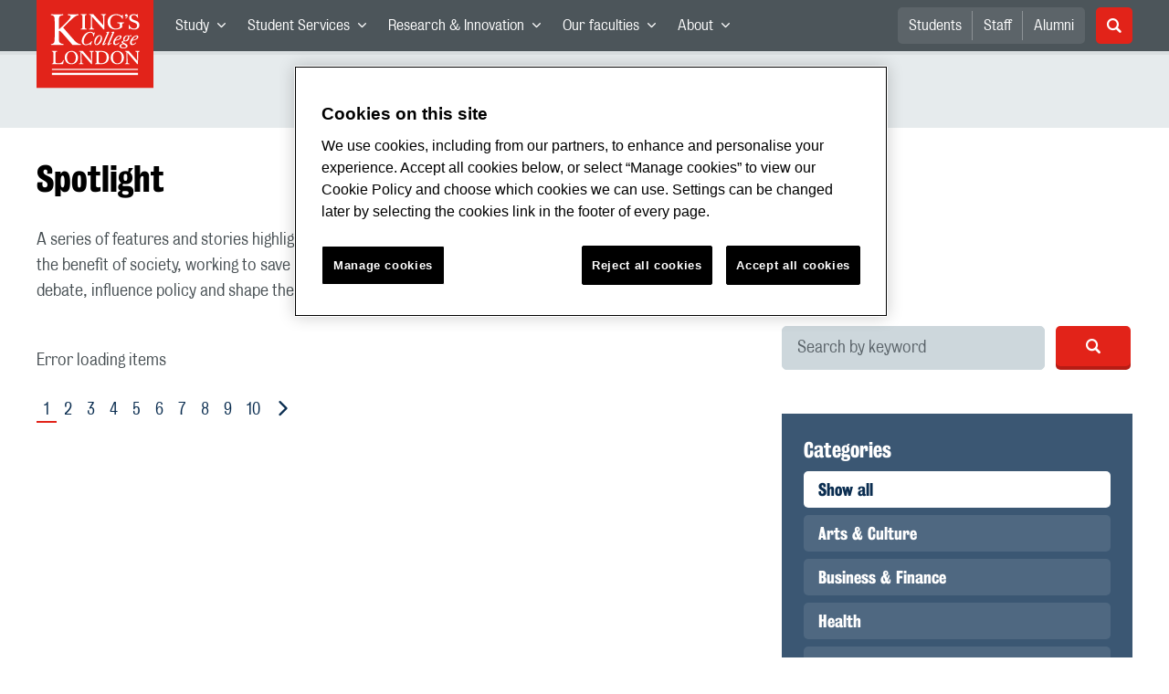

--- FILE ---
content_type: text/html; charset=utf-8
request_url: https://www.kcl.ac.uk/news/spotlight
body_size: 56535
content:
<!doctype html><html itemscope itemtype="http://schema.org/" lang="en" dir="ltr"><head><meta data-react-helmet="true" name="description" content="A series of features and stories highlighting the impact King’s has on the world&#x27;s greatest challenges and for the benefit of society, working to save and improve lives, enhance the economy, advance discussion and debate, influence policy and shape the cultural landscape."/><meta data-react-helmet="true" name="author" content="King&#x27;s College London"/><meta data-react-helmet="true" name="id" content="0e967aca-ca98-4f18-b4df-c61ff75020b8"/><meta data-react-helmet="true" property="og:site_name" content="King&#x27;s College London"/><meta data-react-helmet="true" property="og:title" content="Spotlight | King&#x27;s College London"/><meta data-react-helmet="true" property="og:description" content="A series of features and stories highlighting the impact King’s has on the world&#x27;s greatest challenges and for the benefit of society, working to save and improve lives, enhance the economy, advance discussion and debate, influence policy and shape the cultural landscape."/><meta data-react-helmet="true" property="og:url" content="https://www.kcl.ac.uk/news/spotlight"/><meta data-react-helmet="true" property="og:image" content="https://www.kcl.ac.uk/SiteElements/2017/images/news-image-kings-logo-780x440.jpg"/><meta data-react-helmet="true" property="og:image:alt" content="KCL"/><meta data-react-helmet="true" property="og:type" content="article"/><meta data-react-helmet="true" name="twitter:card" content="summary_large_image"/><meta data-react-helmet="true" name="twitter:domain" content="https://www.kcl.ac.uk/news/spotlight"/><meta data-react-helmet="true" name="twitter:site" content="@kingscollegelon"/><meta data-react-helmet="true" name="twitter:creator" content="@kingscollegelon"/><meta data-react-helmet="true" name="twitter:title" content="Spotlight"/><meta data-react-helmet="true" name="twitter:description" content="A series of features and stories highlighting the impact King’s has on the world&#x27;s greatest challenges and for the benefit of society, working to save and improve lives, enhance the economy, advance discussion and debate, influence policy and shape the cultural landscape."/><meta data-react-helmet="true" name="twitter:url" content="https://www.kcl.ac.uk/news/spotlight"/><meta data-react-helmet="true" name="twitter:image" content="https://www.kcl.ac.uk/SiteElements/2017/images/news-image-kings-logo-780x440.jpg"/><meta data-react-helmet="true" name="twitter:image:alt" content="KCL"/><meta data-react-helmet="true" name="Last-Modified" content="2023-10-27T15:13:48.1057046Z"/><meta data-react-helmet="true" name="app:version" content="1.0.36"/><link data-react-helmet="true" rel="canonical" href="https://www.kcl.ac.uk/news/spotlight"/><script data-react-helmet="true" async="true" src="https://www.googletagmanager.com/gtag/js?id=UA-228896-1"></script><script data-react-helmet="true" >
        window.dataLayer = window.dataLayer || [];
        window.dataLayer.push({"event":"pageDeclaration"});
        function gtag() { dataLayer.push(arguments); }
        gtag('js', new Date());

        gtag('config', 'UA-228896-1');</script><script data-react-helmet="true" type="application/ld+json">{"@context":"https://schema.org","url":"https://www.kcl.ac.uk/news/spotlight"}</script><script>!function(e,t,a,n){e[n]=e[n]||[],e[n].push({"gtm.start":(new Date).getTime(),event:"gtm.js"});var g=t.getElementsByTagName(a)[0],m=t.createElement(a);m.async=!0,m.src="https://www.googletagmanager.com/gtm.js?id=GTM-W5RSV5",g.parentNode.insertBefore(m,g)}(window,document,"script","dataLayer")</script><script>!function(e,t,a,n){e[n]=e[n]||[],e[n].push({"gtm.start":(new Date).getTime(),event:"gtm.js"});var g=t.getElementsByTagName(a)[0],m=t.createElement(a);m.async=!0,m.src="https://www.googletagmanager.com/gtm.js?id=GTM-W5RSV5",g.parentNode.insertBefore(m,g)}(window,document,"script","dataLayer")</script><script charset="UTF-8" data-domain-script="167b1744-c18f-47c4-bd0c-e8420eacd9e1" type="text/javascript" src="https://cdn.cookielaw.org/scripttemplates/otSDKStub.js"></script><script type="text/javascript" src="https://cdn.cookielaw.org/consent/167b1744-c18f-47c4-bd0c-e8420eacd9e1/OtAutoBlock.js"></script><meta charset="utf-8"/><meta name="viewport" content="width=device-width,initial-scale=1,shrink-to-fit=no"/><meta http-equiv="X-UA-Compatible" content="ie=edge"><!--[if IE 11 ]>
    <meta name="msapplication-config" content="_GhbZtw_e33f3a6e-9e41-4503-b24e-2697b41fd1ff/static/browserconfig.xml" />
    <![endif]--><link rel="manifest" href="/_GhbZtw_e33f3a6e-9e41-4503-b24e-2697b41fd1ff/static/manifest.webmanifest"/><title data-react-helmet="true">Spotlight | King&#x27;s College London</title> <style data-styled="true" data-styled-version="5.3.6">@font-face{font-family:'KingsBureauGrotThreeSeven';src:url('/SiteElements/2017/fonts/KingsBureauGrotesqueThreeSeven-woff.woff') format("woff");font-weight:400;font-style:normal;}/*!sc*/
@font-face{font-family:'KingsBureauGrotFiveOne';src:url('/SiteElements/2017/fonts/KingsBureauGrotesqueFiveOne-woff.woff') format("woff");font-weight:400;font-style:normal;}/*!sc*/
@font-face{font-family:'KingsCaslon';src:url('/SiteElements/2017/fonts/KingsCaslon-woff.woff') format("woff");font-weight:400;font-style:normal;}/*!sc*/
@font-face{font-family:'KingsCaslon';src:url('/SiteElements/2017/fonts/KingsCaslonSemiBold-woff.woff') format("woff");font-weight:600;font-style:normal;}/*!sc*/
@font-face{font-family:'KingsCaslon';src:url('/SiteElements/2017/fonts/KingsCaslonItalic-woff.woff') format("woff");font-weight:400;font-style:italic;}/*!sc*/
@font-face{font-family:'kcl-icons';src:url('/SiteElements/2017/fonts/kcl-icons-woff.woff') format("woff");font-weight:400;font-style:normal;}/*!sc*/
*,*::before,*::after{box-sizing:border-box;}/*!sc*/
body{padding:0;margin:0;font-family:KingsBureauGrotFiveOne,sans-serif;font-size:16px;font-weight:400;color:#464e52;-webkit-font-smoothing:antialiased;-moz-osx-font-smoothing:grayscale;}/*!sc*/
h1,h2,h3,h4,h5,h6{font-weight:400;}/*!sc*/
p{margin-top:0;margin-bottom:1.5rem;}/*!sc*/
ol,ul{margin-top:0;margin-bottom:0;padding-left:0;list-style:none;}/*!sc*/
strong,b{font-family:KingsBureauGrotThreeSeven,sans-serif;font-weight:normal;}/*!sc*/
.sr-only{position:absolute;width:1px;height:1px;padding:0;overflow:hidden;-webkit-clip:rect(0,0,0,0);clip:rect(0,0,0,0);white-space:nowrap;-webkit-clip-path:inset(50%);clip-path:inset(50%);border:0;}/*!sc*/
data-styled.g2[id="sc-global-dWdjLZ1"]{content:"sc-global-dWdjLZ1,"}/*!sc*/
.EzpYq{display:block;position:fixed;left:-1000rem;width:0;height:0;overflow:hidden;-webkit-text-decoration:none;text-decoration:none;}/*!sc*/
.EzpYq:focus{top:0;left:0;width:auto;height:auto;padding:1rem;background-color:#0a2d50;color:#ffffff;overflow:visible;z-index:1002;}/*!sc*/
data-styled.g5[id="SkipNavstyled__SkipNavStyled-sc-mgg415-0"]{content:"EzpYq,"}/*!sc*/
.guzTdE{min-height:4rem;background-color:#5a6369;position:relative;margin-bottom:2rem;}/*!sc*/
@media screen and (max-width:1024px){.guzTdE{min-height:unset;}}/*!sc*/
data-styled.g6[id="HeaderStyled-sc-1947hrm-0"]{content:"guzTdE,"}/*!sc*/
.hCMAWC{position:relative;width:100%;display:-webkit-box;display:-webkit-flex;display:-ms-flexbox;display:flex;-webkit-flex-wrap:wrap;-ms-flex-wrap:wrap;flex-wrap:wrap;max-width:1248px;padding-top:0;padding-right:8px;padding-bottom:0;padding-left:8px;margin:0 auto;}/*!sc*/
@media screen and (min-width:768px){.hCMAWC{padding-left:12px;padding-right:12px;}}/*!sc*/
data-styled.g7[id="Containerstyled__ContainerStyled-sc-1vp98b6-0"]{content:"hCMAWC,"}/*!sc*/
.fSgmX{width:100%;}/*!sc*/
.fSgmX .SubNavDesktopstyled__SubNavStyled-sc-rv2630-0::after{display:none;}/*!sc*/
.fSgmX .SubNavDesktopstyled__SubNavStyled-sc-rv2630-0::after{content:'';display:block;height:0.75rem;left:0;position:relative;top:0;width:100%;z-index:1;background:#5a6469;}/*!sc*/
.fSgmX .section-heading{color:#000000;-webkit-text-decoration:none;text-decoration:none;}/*!sc*/
data-styled.g9[id="Navigationstyled__NavigationStyled-sc-15mhzms-0"]{content:"fSgmX,"}/*!sc*/
.hvOvDU > img{max-height:100%;max-width:100%;}/*!sc*/
data-styled.g10[id="Logostyled__LogoStyled-sc-ihdj0q-0"]{content:"hvOvDU,"}/*!sc*/
.nmLDz{position:relative;display:-webkit-box;display:-webkit-flex;display:-ms-flexbox;display:flex;-webkit-align-items:center;-webkit-box-align:center;-ms-flex-align:center;align-items:center;-webkit-box-pack:center;-webkit-justify-content:center;-ms-flex-pack:center;justify-content:center;}/*!sc*/
.nmLDz .search-input{display:block;width:100%;height:3rem;padding:0 0.75rem;line-height:3rem;font-family:KingsBureauGrotThreeSeven,sans-serif;font-size:1.5rem;color:#fff;background-color:#3e4649;border:1px solid #cdd7dc;border-radius:5px;}/*!sc*/
.nmLDz .search-input::-ms-clear,.nmLDz .search-input::-ms-reveal{display:none;width:0;height:0;}/*!sc*/
.nmLDz .search-input::-webkit-search-decoration,.nmLDz .search-input::-webkit-search-cancel-button,.nmLDz .search-input::-webkit-search-results-button,.nmLDz .search-input::-webkit-search-results-decoration{display:none;}/*!sc*/
.nmLDz .search-input::-webkit-input-placeholder{font-weight:bold;color:#fff;opacity:0.8;font-size:1.5rem;}/*!sc*/
.nmLDz .search-input::-moz-placeholder{font-weight:bold;color:#fff;opacity:0.8;font-size:1.5rem;}/*!sc*/
.nmLDz .search-input:-ms-input-placeholder{font-weight:bold;color:#fff;opacity:0.8;font-size:1.5rem;}/*!sc*/
.nmLDz .search-input::placeholder{font-weight:bold;color:#fff;opacity:0.8;font-size:1.5rem;}/*!sc*/
.nmLDz > button{position:absolute;right:0px;top:0px;width:3rem;height:100%;padding:0;color:white;background:transparent;border:none;cursor:pointer;font-size:1.5rem;}/*!sc*/
.nmLDz > button:after{font-family:'kcl-icons';content:'\e922';}/*!sc*/
data-styled.g11[id="SearchComponentstyled__SearchComponentStyled-sc-1nql9ju-0"]{content:"nmLDz,"}/*!sc*/
@media screen and (min-width:px){.bXcTNJ li{background-color:#3b4348;}}/*!sc*/
data-styled.g12[id="NavStaticLinksstyled__NavStaticLinksStyled-sc-1dfd9z5-0"]{content:"bXcTNJ,"}/*!sc*/
.kXeikG{display:inline-block;padding:10px 2rem;margin-bottom:0.25rem;color:#ffffff;text-align:center;font-family:KingsBureauGrotThreeSeven,sans-serif;font-size:1.125rem;line-height:1.33;-webkit-text-decoration:none;text-decoration:none;border:none;border-radius:5px;white-space:normal;vertical-align:center;-webkit-user-select:none;-moz-user-select:none;-ms-user-select:none;user-select:none;cursor:pointer;-webkit-transition:all 0.3s ease;transition:all 0.3s ease;background-color:#e22319;box-shadow:0 0.25rem #b61c14;}/*!sc*/
.kXeikG:hover{background-color:#eb655e;box-shadow:0 0.25rem #d55b54;}/*!sc*/
data-styled.g14[id="Buttonstyled__ButtonStyled-sc-18yw0ta-0"]{content:"kXeikG,"}/*!sc*/
.gBgfFz{width:100%;-webkit-flex-basis:100%;-ms-flex-preferred-size:100%;flex-basis:100%;padding:0 8px;position:relative;}/*!sc*/
@media screen and (min-width:768px){.gBgfFz{padding-left:12px;padding-right:12px;}}/*!sc*/
@media screen and (min-width:1024px){.gBgfFz{-webkit-flex-basis:auto;-ms-flex-preferred-size:auto;flex-basis:auto;width:100%;}}/*!sc*/
.GJiOl{width:100%;-webkit-flex-basis:100%;-ms-flex-preferred-size:100%;flex-basis:100%;padding:0 8px;position:relative;}/*!sc*/
@media screen and (min-width:768px){.GJiOl{padding-left:12px;padding-right:12px;}}/*!sc*/
@media screen and (min-width:1024px){.GJiOl{-webkit-flex-basis:auto;-ms-flex-preferred-size:auto;flex-basis:auto;width:66.66666666666667%;}}/*!sc*/
.FMXNG{width:100%;-webkit-flex-basis:100%;-ms-flex-preferred-size:100%;flex-basis:100%;padding:0 8px;position:relative;}/*!sc*/
@media screen and (min-width:768px){.FMXNG{padding-left:12px;padding-right:12px;}}/*!sc*/
@media screen and (min-width:1024px){.FMXNG{-webkit-flex-basis:auto;-ms-flex-preferred-size:auto;flex-basis:auto;width:33.333333333333336%;}}/*!sc*/
.eGWsan{width:100%;-webkit-flex-basis:100%;-ms-flex-preferred-size:100%;flex-basis:100%;padding:0 8px;position:relative;}/*!sc*/
@media screen and (min-width:768px){.eGWsan{padding-left:12px;padding-right:12px;}}/*!sc*/
@media screen and (min-width:768px){.eGWsan{display:-webkit-box;display:-webkit-flex;display:-ms-flexbox;display:flex;-webkit-flex:50% 1;-ms-flex:50% 1;flex:50% 1;}}/*!sc*/
.jkUhFM{width:100%;-webkit-flex-basis:100%;-ms-flex-preferred-size:100%;flex-basis:100%;padding:0 8px;position:relative;}/*!sc*/
@media screen and (min-width:768px){.jkUhFM{padding-left:12px;padding-right:12px;}}/*!sc*/
data-styled.g15[id="Columnstyled__ColumnStyled-sc-f3ck65-0"]{content:"gBgfFz,GJiOl,FMXNG,eGWsan,jkUhFM,"}/*!sc*/
.fqQzMC{font-family:kcl-icons,sans-serif;speak:none;font-style:normal;font-weight:normal;font-variant:normal;text-transform:none;line-height:1;}/*!sc*/
.fqQzMC:before{content:'\e900';color:inherit;}/*!sc*/
.kUEDbG{font-family:kcl-icons,sans-serif;speak:none;font-style:normal;font-weight:normal;font-variant:normal;text-transform:none;line-height:1;}/*!sc*/
.kUEDbG:before{content:'\e922';color:inherit;}/*!sc*/
.eTZzIU{font-family:kcl-icons,sans-serif;speak:none;font-style:normal;font-weight:normal;font-variant:normal;text-transform:none;line-height:1;}/*!sc*/
.eTZzIU:before{content:'\e902';color:inherit;}/*!sc*/
.gOvwTb{font-family:kcl-icons,sans-serif;speak:none;font-style:normal;font-weight:normal;font-variant:normal;text-transform:none;line-height:1;}/*!sc*/
.gOvwTb:before{content:'\e910';color:inherit;}/*!sc*/
.jhQmDt{font-family:kcl-icons,sans-serif;speak:none;font-style:normal;font-weight:normal;font-variant:normal;text-transform:none;line-height:1;}/*!sc*/
.jhQmDt:before{content:'\e92a';color:inherit;}/*!sc*/
.eAnuqc{font-family:kcl-icons,sans-serif;speak:none;font-style:normal;font-weight:normal;font-variant:normal;text-transform:none;line-height:1;}/*!sc*/
.eAnuqc:before{content:'\e917';color:inherit;}/*!sc*/
.fIEaIS{font-family:kcl-icons,sans-serif;speak:none;font-style:normal;font-weight:normal;font-variant:normal;text-transform:none;line-height:1;}/*!sc*/
.fIEaIS:before{content:'\e91a';color:inherit;}/*!sc*/
.sZron{font-family:kcl-icons,sans-serif;speak:none;font-style:normal;font-weight:normal;font-variant:normal;text-transform:none;line-height:1;}/*!sc*/
.sZron:before{content:'\e92c';color:inherit;}/*!sc*/
data-styled.g17[id="Iconstyled__IconStyled-sc-1y8i1f9-0"]{content:"fqQzMC,kUEDbG,eTZzIU,gOvwTb,jhQmDt,eAnuqc,fIEaIS,sZron,"}/*!sc*/
.gchsDS{margin:0 0 0.8em 0;color:#000000;font-family:KingsBureauGrotThreeSeven,sans-serif;font-weight:400;font-size:1.5rem;line-height:1.35;}/*!sc*/
@media screen and (min-width:768px){.gchsDS{font-size:1.875rem;line-height:1.35;}}/*!sc*/
.kCnlhY{margin:0 0 0.8em 0;color:#000000;font-family:KingsBureauGrotThreeSeven,sans-serif;font-weight:400;font-size:1.75rem;line-height:1.35;}/*!sc*/
@media screen and (min-width:768px){.kCnlhY{font-size:2.375rem;line-height:1.25;}}/*!sc*/
.bEzXvi{margin:0 0 0.8em 0;color:#000000;font-family:KingsBureauGrotThreeSeven,sans-serif;font-weight:400;font-size:1.25rem;line-height:1.4;}/*!sc*/
@media screen and (min-width:768px){.bEzXvi{font-size:1.375rem;line-height:1.45;}}/*!sc*/
.hVFhal{margin:0 0 0.8em 0;color:#000000;font-family:KingsBureauGrotThreeSeven,sans-serif;font-weight:400;font-size:1.375rem;line-height:1.45;}/*!sc*/
@media screen and (min-width:768px){.hVFhal{font-size:1.5rem;line-height:1.45;}}/*!sc*/
.iKsmgH{margin:0 0 0.8em 0;color:#000000;font-family:KingsBureauGrotThreeSeven,sans-serif;font-weight:400;font-size:1.125rem;line-height:1.6;}/*!sc*/
@media screen and (min-width:768px){.iKsmgH{font-size:1.25rem;line-height:1.45;}}/*!sc*/
data-styled.g19[id="Headingstyled__DynamicHeading-sc-1544wc-0"]{content:"gchsDS,kCnlhY,bEzXvi,hVFhal,iKsmgH,"}/*!sc*/
.jEWHgQ{max-width:100%;}/*!sc*/
data-styled.g20[id="Imagestyled__ImageStyled-sc-oe75a9-0"]{content:"jEWHgQ,"}/*!sc*/
.cgUnvG{white-space:pre-line;font-family:KingsBureauGrotFiveOne,sans-serif;font-weight:400;font-size:1.125rem;line-height:1.6;}/*!sc*/
.gwZmnm{white-space:pre-line;font-family:KingsBureauGrotFiveOne,sans-serif;font-weight:400;font-size:1.0rem;line-height:1.4;}/*!sc*/
data-styled.g23[id="Paragraphstyled__ParagraphStyled-sc-176xsi4-0"]{content:"cgUnvG,gwZmnm,"}/*!sc*/
.VmGya{position:relative;display:-webkit-box;display:-webkit-flex;display:-ms-flexbox;display:flex;width:100%;height:auto;-webkit-flex-direction:column;-ms-flex-direction:column;flex-direction:column;}/*!sc*/
.VmGya:before{content:'';position:absolute;top:0;left:0;display:block;width:100%;height:0.25rem;background:rgba(0,0,0,0.2);z-index:2;}/*!sc*/
.VmGya .Imagestyled__ImageStyled-sc-oe75a9-0.card__image{display:block;width:100%;max-width:100%;height:auto;margin-bottom:0;}/*!sc*/
.VmGya > a:hover + .card__body .card__heading a{color:#3b5773;-webkit-text-decoration:underline;text-decoration:underline;}/*!sc*/
.VmGya .card__image-link{-webkit-flex:0 0 auto;-ms-flex:0 0 auto;flex:0 0 auto;}/*!sc*/
.VmGya .card__body{-webkit-flex:1 1 auto;-ms-flex:1 1 auto;flex:1 1 auto;margin-bottom:2rem;padding:1.25rem 1.5rem 1.5rem;background-color:#edf1f2;}/*!sc*/
.VmGya .card__heading{margin:0 0 0.5rem 0;font-size:1.25rem;font-family:KingsBureauGrotThreeSeven,sans-serif;line-height:1.4;}/*!sc*/
.VmGya .card__heading a{color:#0a2d50;-webkit-text-decoration:none;text-decoration:none;}/*!sc*/
.VmGya .card__heading a:hover{color:#3b5773;-webkit-text-decoration:underline;text-decoration:underline;}/*!sc*/
.VmGya .card__text{margin-bottom:0;padding-bottom:0;color:#3e4649;font-size:1.125rem;line-height:1.54;}/*!sc*/
.VmGya .card__date{display:block;margin-bottom:0.75rem;font-size:1.0rem;line-height:1;}/*!sc*/
.VmGya .card__cta{margin-top:1rem;}/*!sc*/
.VmGya .card__body{background-color:#edf1f2;}/*!sc*/
.VmGya .calendar-icon{position:absolute;top:0;left:1.5rem;display:-webkit-box;display:-webkit-flex;display:-ms-flexbox;display:flex;min-width:4rem;min-height:4rem;padding:0.3rem;-webkit-align-items:center;-webkit-box-align:center;-ms-flex-align:center;align-items:center;-webkit-flex-direction:column;-ms-flex-direction:column;flex-direction:column;-webkit-box-pack:center;-webkit-justify-content:center;-ms-flex-pack:center;justify-content:center;text-align:center;background:#ffffff;border-top:0.5rem solid #e22319;box-shadow:0 2px 1rem rgba(0,0,0,0.05);pointer-events:none;z-index:1;}/*!sc*/
.VmGya .calendar-icon__month,.VmGya .calendar-icon__day{color:#000000;line-height:1;}/*!sc*/
.VmGya .calendar-icon__day{margin-bottom:0.25rem;font-family:KingsBureauGrotThreeSeven,sans-serif;font-size:1.875rem;}/*!sc*/
data-styled.g27[id="Cardstyled__CardStyled-sc-u55ca0-0"]{content:"VmGya,"}/*!sc*/
.jTJbGq{display:block;}/*!sc*/
@media screen and (min-width:1024px){.jTJbGq{display:none;}}/*!sc*/
.bhVfYi{display:none;}/*!sc*/
@media screen and (min-width:1024px){.bhVfYi{display:block;}}/*!sc*/
data-styled.g30[id="MediaQuerystyled__MediaQueryStyled-sc-flwyer-0"]{content:"jTJbGq,bhVfYi,"}/*!sc*/
.kKIhPG{position:absolute;width:1px;height:1px;padding:0;overflow:hidden;-webkit-clip:rect(0,0,0,0);clip:rect(0,0,0,0);white-space:nowrap;-webkit-clip-path:inset(50%);clip-path:inset(50%);border:0;}/*!sc*/
data-styled.g35[id="VisuallyHiddenstyled__VisuallyHiddenStyled-sc-1i5xmkp-0"]{content:"kKIhPG,"}/*!sc*/
.kpZrBJ a{color:#0a2d50;font-family:KingsBureauGrotFiveOne,sans-serif;-webkit-text-decoration:underline;text-decoration:underline;}/*!sc*/
.kpZrBJ a:hover{color:#3b5773;-webkit-text-decoration:none;text-decoration:none;}/*!sc*/
.kpZrBJ p a{color:#0a2d50;font-family:KingsBureauGrotFiveOne,sans-serif;-webkit-text-decoration:underline;text-decoration:underline;font-weight:600;}/*!sc*/
.kpZrBJ p a:hover{color:#3b5773;-webkit-text-decoration:none;text-decoration:none;}/*!sc*/
data-styled.g39[id="Richtextstyled__RichtextStyled-sc-1kvg2vc-0"]{content:"kpZrBJ,"}/*!sc*/
.fpdkti{display:block;width:100%;height:100%;}/*!sc*/
.fpdkti .nav-parent-li{margin-bottom:-1px;}/*!sc*/
.fpdkti .nav-parent-a{position:relative;height:3rem;width:100%;display:-webkit-inline-box;display:-webkit-inline-flex;display:-ms-inline-flexbox;display:inline-flex;-webkit-box-pack:center;-webkit-justify-content:center;-ms-flex-pack:center;justify-content:center;-webkit-align-items:center;-webkit-box-align:center;-ms-flex-align:center;align-items:center;-webkit-text-decoration:none;text-decoration:none;color:white;background-color:inherit;}/*!sc*/
.fpdkti .nav-parent-a .Iconstyled__IconStyled-sc-1y8i1f9-0{-webkit-transition:all 150ms;transition:all 150ms;font-size:0.625rem;margin-left:0.5rem;}/*!sc*/
.fpdkti .nav-parent-a.expanded .Iconstyled__IconStyled-sc-1y8i1f9-0{-webkit-transform:rotate(180deg);-ms-transform:rotate(180deg);transform:rotate(180deg);}/*!sc*/
.fpdkti .nav-child-ul{display:none;padding:1rem 0;background-color:#e6ebed;}/*!sc*/
.fpdkti .nav-child-ul.active{display:block;}/*!sc*/
.fpdkti .nav-child-a{height:2.5rem;display:-webkit-box;display:-webkit-flex;display:-ms-flexbox;display:flex;-webkit-box-pack:center;-webkit-justify-content:center;-ms-flex-pack:center;justify-content:center;-webkit-align-items:center;-webkit-box-align:center;-ms-flex-align:center;align-items:center;-webkit-text-decoration:none;text-decoration:none;color:black;}/*!sc*/
data-styled.g48[id="NavComponentstyled__NavComponentStyled-sc-l2og7h-0"]{content:"fpdkti,"}/*!sc*/
.hkDkPc{display:block;background-color:#5a6369;}/*!sc*/
.hkDkPc:after{content:'';position:absolute;display:block;width:100%;height:0.25rem;background:rgba(0,0,0,0.05);z-index:1;}/*!sc*/
.hkDkPc .Containerstyled__ContainerStyled-sc-1vp98b6-0{position:relative;min-height:3rem;padding:0;}/*!sc*/
.hkDkPc .Containerstyled__ContainerStyled-sc-1vp98b6-0 .Logostyled__LogoStyled-sc-ihdj0q-0{position:absolute;top:0px;left:0px;z-index:1000;width:63px;height:auto;}/*!sc*/
.hkDkPc .Containerstyled__ContainerStyled-sc-1vp98b6-0 .nav-container{display:none;width:100%;}/*!sc*/
.hkDkPc .Containerstyled__ContainerStyled-sc-1vp98b6-0 .nav-container.expanded{display:block;}/*!sc*/
.hkDkPc .Containerstyled__ContainerStyled-sc-1vp98b6-0 .search-container{display:-webkit-box;display:-webkit-flex;display:-ms-flexbox;display:flex;-webkit-box-pack:center;-webkit-justify-content:center;-ms-flex-pack:center;justify-content:center;-webkit-align-items:center;-webkit-box-align:center;-ms-flex-align:center;align-items:center;height:8rem;}/*!sc*/
.hkDkPc .Containerstyled__ContainerStyled-sc-1vp98b6-0 .top-bar{position:relative;width:100%;height:3rem;}/*!sc*/
.hkDkPc .Containerstyled__ContainerStyled-sc-1vp98b6-0 .top-bar #nav-toggle{width:2rem;height:2rem;position:absolute;right:1rem;top:0.5rem;padding:0;background:0 0;border-color:transparent;border-radius:0;}/*!sc*/
.hkDkPc .Containerstyled__ContainerStyled-sc-1vp98b6-0 .top-bar #nav-toggle:focus{border-color:rgba(0,158,160,1);box-shadow:0 0 0 0.2rem rgba(0,158,160,1);outline:0;}/*!sc*/
.hkDkPc .Containerstyled__ContainerStyled-sc-1vp98b6-0 .top-bar .icon-bar{background:#ffffff;border-radius:5px;display:block;height:0.125rem;margin:0.3125rem auto;position:relative;-webkit-transition:-webkit-transform 0.2s ease;-webkit-transition:transform 0.2s ease;transition:transform 0.2s ease;width:100%;}/*!sc*/
.hkDkPc .Containerstyled__ContainerStyled-sc-1vp98b6-0 .top-bar .icon-bar.first.active{-webkit-transform:translateX(3px) rotate(45deg);-ms-transform:translateX(3px) rotate(45deg);transform:translateX(3px) rotate(45deg);-webkit-transform-origin:4px center;-ms-transform-origin:4px center;transform-origin:4px center;}/*!sc*/
.hkDkPc .Containerstyled__ContainerStyled-sc-1vp98b6-0 .top-bar .icon-bar.last.active{-webkit-transform:translateX(3px) rotate(-45deg);-ms-transform:translateX(3px) rotate(-45deg);transform:translateX(3px) rotate(-45deg);-webkit-transform-origin:4px center;-ms-transform-origin:4px center;transform-origin:4px center;}/*!sc*/
.hkDkPc .Containerstyled__ContainerStyled-sc-1vp98b6-0 .top-bar .icon-bar.middle.active{opacity:0;}/*!sc*/
.hkDkPc .Containerstyled__ContainerStyled-sc-1vp98b6-0 .NavComponentstyled__NavComponentStyled-sc-l2og7h-0{margin:0;background-color:#e6ebed;}/*!sc*/
.hkDkPc .Containerstyled__ContainerStyled-sc-1vp98b6-0 .NavComponentstyled__NavComponentStyled-sc-l2og7h-0 .nav-parent-li{border-top:3px solid #dce3e6;}/*!sc*/
.hkDkPc .Containerstyled__ContainerStyled-sc-1vp98b6-0 .NavComponentstyled__NavComponentStyled-sc-l2og7h-0 .nav-parent-a{position:relative;-webkit-box-pack:start;-webkit-justify-content:flex-start;-ms-flex-pack:start;justify-content:flex-start;padding-left:1rem;color:#000000;}/*!sc*/
.hkDkPc .Containerstyled__ContainerStyled-sc-1vp98b6-0 .NavComponentstyled__NavComponentStyled-sc-l2og7h-0 .nav-child-a{-webkit-box-pack:start;-webkit-justify-content:flex-start;-ms-flex-pack:start;justify-content:flex-start;padding-left:2rem;}/*!sc*/
.hkDkPc .Containerstyled__ContainerStyled-sc-1vp98b6-0 .NavStaticLinksstyled__NavStaticLinksStyled-sc-1dfd9z5-0{margin:0;padding:1rem;background-color:#d7dfe2;}/*!sc*/
.hkDkPc .Containerstyled__ContainerStyled-sc-1vp98b6-0 .NavStaticLinksstyled__NavStaticLinksStyled-sc-1dfd9z5-0 .nav-static-parent-li{display:block;}/*!sc*/
.hkDkPc .Containerstyled__ContainerStyled-sc-1vp98b6-0 .NavStaticLinksstyled__NavStaticLinksStyled-sc-1dfd9z5-0 .nav-static-parent-a{display:-webkit-box;display:-webkit-flex;display:-ms-flexbox;display:flex;-webkit-align-items:center;-webkit-box-align:center;-ms-flex-align:center;align-items:center;-webkit-box-pack:start;-webkit-justify-content:flex-start;-ms-flex-pack:start;justify-content:flex-start;height:2.5rem;color:black;-webkit-text-decoration:none;text-decoration:none;}/*!sc*/
.hkDkPc .Containerstyled__ContainerStyled-sc-1vp98b6-0 .SearchComponentstyled__SearchComponentStyled-sc-1nql9ju-0{width:90%;}/*!sc*/
.hkDkPc .Containerstyled__ContainerStyled-sc-1vp98b6-0 .SearchComponentstyled__SearchComponentStyled-sc-1nql9ju-0 input{font-size:1.0rem;}/*!sc*/
.hkDkPc .Containerstyled__ContainerStyled-sc-1vp98b6-0 .SearchComponentstyled__SearchComponentStyled-sc-1nql9ju-0 button{font-size:1.0rem;}/*!sc*/
@media screen and (min-width:768px){.hkDkPc .Containerstyled__ContainerStyled-sc-1vp98b6-0 .top-bar #nav-toggle{right:1.5rem;}}/*!sc*/
data-styled.g49[id="NavMobilestyled__NavMobileStyled-sc-1wz55ya-0"]{content:"hkDkPc,"}/*!sc*/
.gZbpxg{display:block;background-color:#e6ebed;}/*!sc*/
.gZbpxg .nav-parent-ul{display:block;width:100%;height:100%;}/*!sc*/
.gZbpxg .nav-parent-a{position:relative;height:3rem;width:100%;display:-webkit-inline-box;display:-webkit-inline-flex;display:-ms-inline-flexbox;display:inline-flex;-webkit-box-pack:center;-webkit-justify-content:center;-ms-flex-pack:center;justify-content:center;-webkit-align-items:center;-webkit-box-align:center;-ms-flex-align:center;align-items:center;-webkit-text-decoration:none;text-decoration:none;color:white;}/*!sc*/
.gZbpxg .nav-parent-a .Iconstyled__IconStyled-sc-1y8i1f9-0{-webkit-transition:all 150ms;transition:all 150ms;font-size:0.625rem;margin-left:0.5rem;}/*!sc*/
.gZbpxg .nav-parent-a.expanded .Iconstyled__IconStyled-sc-1y8i1f9-0{-webkit-transform:rotate(180deg);-ms-transform:rotate(180deg);transform:rotate(180deg);}/*!sc*/
.gZbpxg .nav-child-ul{display:none;padding:1rem 0;background-color:#e6ebed;}/*!sc*/
.gZbpxg .nav-child-ul.active{display:block;}/*!sc*/
.gZbpxg .nav-child-a{display:-webkit-box;display:-webkit-flex;display:-ms-flexbox;display:flex;height:2.5rem;padding-left:1rem;color:#0a2d50;-webkit-align-items:center;-webkit-box-align:center;-ms-flex-align:center;align-items:center;-webkit-box-pack:start;-webkit-justify-content:flex-start;-ms-flex-pack:start;justify-content:flex-start;-webkit-text-decoration:none;text-decoration:none;}/*!sc*/
.gZbpxg .nav-child-a:hover{color:#3b5773;}/*!sc*/
.gZbpxg > .Containerstyled__ContainerStyled-sc-1vp98b6-0{display:block;padding:0;}/*!sc*/
.gZbpxg > .Containerstyled__ContainerStyled-sc-1vp98b6-0 > h1{padding:1.5rem 1rem;margin:0;}/*!sc*/
.gZbpxg > .Containerstyled__ContainerStyled-sc-1vp98b6-0 #sub-nav-toggle{position:relative;height:3rem;width:100%;display:-webkit-box;display:-webkit-flex;display:-ms-flexbox;display:flex;-webkit-align-items:center;-webkit-box-align:center;-ms-flex-align:center;align-items:center;padding:0 1rem;border:none;background-color:transparent;}/*!sc*/
.gZbpxg > .Containerstyled__ContainerStyled-sc-1vp98b6-0 #sub-nav-toggle:after{width:2rem;height:2rem;position:absolute;right:1rem;display:-webkit-box;display:-webkit-flex;display:-ms-flexbox;display:flex;-webkit-align-items:center;-webkit-box-align:center;-ms-flex-align:center;align-items:center;-webkit-box-pack:center;-webkit-justify-content:center;-ms-flex-pack:center;justify-content:center;border-radius:50%;background-color:#0a2d50;color:#ffffff;font-family:'kcl-icons' !important;font-size:1.11111111111111rem;-webkit-transition:all 0.2s ease;transition:all 0.2s ease;content:'\e900';}/*!sc*/
.gZbpxg > .Containerstyled__ContainerStyled-sc-1vp98b6-0 #sub-nav-toggle.expanded:after{-webkit-transform:rotate(180deg);-ms-transform:rotate(180deg);transform:rotate(180deg);}/*!sc*/
.gZbpxg > .Containerstyled__ContainerStyled-sc-1vp98b6-0 .sub-nav-container{display:none;width:100%;}/*!sc*/
.gZbpxg > .Containerstyled__ContainerStyled-sc-1vp98b6-0 .sub-nav-container.expanded{display:block;}/*!sc*/
.gZbpxg > .Containerstyled__ContainerStyled-sc-1vp98b6-0 .sub-nav-text{color:#5a6369;font-size:1.0rem;font-family:KingsBureauGrotFiveOne,sans-serif;}/*!sc*/
.gZbpxg > .Containerstyled__ContainerStyled-sc-1vp98b6-0 .nav-parent-li{padding:0 1rem;border-top:3px solid #dce3e6;}/*!sc*/
.gZbpxg > .Containerstyled__ContainerStyled-sc-1vp98b6-0 .nav-parent-a{-webkit-box-pack:start;-webkit-justify-content:flex-start;-ms-flex-pack:start;justify-content:flex-start;color:#5a6369;}/*!sc*/
.gZbpxg > .Containerstyled__ContainerStyled-sc-1vp98b6-0 .nav-parent-a:after{width:2rem;height:2rem;position:absolute;right:0;top:0.5rem;padding:0;display:-webkit-box;display:-webkit-flex;display:-ms-flexbox;display:flex;-webkit-align-items:center;-webkit-box-align:center;-ms-flex-align:center;align-items:center;-webkit-box-pack:center;-webkit-justify-content:center;-ms-flex-pack:center;justify-content:center;color:#0a2d50;font-family:'kcl-icons' !important;font-size:1.11111111111111rem;-webkit-transition:all 0.2s ease;transition:all 0.2s ease;}/*!sc*/
.gZbpxg > .Containerstyled__ContainerStyled-sc-1vp98b6-0 .nav-parent-a.collapsed:after{content:'\e900';}/*!sc*/
.gZbpxg > .Containerstyled__ContainerStyled-sc-1vp98b6-0 .nav-parent-a.expanded:after{content:'\e900';-webkit-transform:rotate(180deg);-ms-transform:rotate(180deg);transform:rotate(180deg);}/*!sc*/
@media screen and (min-width:768px){.gZbpxg > .Containerstyled__ContainerStyled-sc-1vp98b6-0 > h1{padding:1.5rem;}.gZbpxg > .Containerstyled__ContainerStyled-sc-1vp98b6-0 #sub-nav-toggle{padding:0 1.5rem;}.gZbpxg > .Containerstyled__ContainerStyled-sc-1vp98b6-0 #sub-nav-toggle:after{right:1.5rem;}.gZbpxg > .Containerstyled__ContainerStyled-sc-1vp98b6-0 .nav-parent-li{padding:0 1.5rem;}}/*!sc*/
data-styled.g52[id="SubNavMobilestyled__SubNavMobileStyled-sc-1xll37g-0"]{content:"gZbpxg,"}/*!sc*/
.korgaJ{padding:4rem 0 0;display:-webkit-box;display:-webkit-flex;display:-ms-flexbox;display:flex;-webkit-flex-direction:row;-ms-flex-direction:row;flex-direction:row;-webkit-box-pack:space-evenly;-webkit-justify-content:space-evenly;-ms-flex-pack:space-evenly;justify-content:space-evenly;background-color:#4c555a;}/*!sc*/
.korgaJ address{font-size:1.0rem;font-style:normal;line-height:1.8;white-space:pre;}/*!sc*/
.korgaJ .footer-column{margin-bottom:2.5rem;}/*!sc*/
.korgaJ .footer-mobile-number{margin-bottom:0.75rem;}/*!sc*/
.korgaJ .Containerstyled__ContainerStyled-sc-1vp98b6-0 > div{width:100%;padding-left:0.5rem;padding-right:0.5rem;display:-webkit-box;display:-webkit-flex;display:-ms-flexbox;display:flex;-webkit-flex-direction:column;-ms-flex-direction:column;flex-direction:column;color:#ffffff;}/*!sc*/
.korgaJ .Containerstyled__ContainerStyled-sc-1vp98b6-0 > div .column-title{width:100%;padding-bottom:1rem;margin-bottom:1rem;border-bottom:3px solid #8b9296;font-family:KingsBureauGrotFiveOne,sans-serif;font-weight:400;color:#ffffff;}/*!sc*/
.korgaJ .Containerstyled__ContainerStyled-sc-1vp98b6-0 > div a,.korgaJ .Containerstyled__ContainerStyled-sc-1vp98b6-0 > div span{padding:0.5rem 0;display:inline-block;color:white;font-size:1.125rem;}/*!sc*/
.korgaJ .Containerstyled__ContainerStyled-sc-1vp98b6-0 > div a{padding:1rem 0;font-size:1.0rem;cursor:pointer;-webkit-text-decoration:none;text-decoration:none;}/*!sc*/
.korgaJ .Containerstyled__ContainerStyled-sc-1vp98b6-0 > div a:hover{color:#cdd7dc;-webkit-text-decoration:underline;text-decoration:underline;}/*!sc*/
@media screen and (min-width:768px){.korgaJ .Containerstyled__ContainerStyled-sc-1vp98b6-0 > div{width:16.66667%;min-width:192px;padding-left:0.75rem;padding-right:0.75rem;}.korgaJ .Containerstyled__ContainerStyled-sc-1vp98b6-0 > div a{padding:0.5rem 0;}}/*!sc*/
.korgaJ .Containerstyled__ContainerStyled-sc-1vp98b6-0 > .Logostyled__LogoStyled-sc-ihdj0q-0{margin-top:4rem;margin-bottom:2rem;}/*!sc*/
.korgaJ .Containerstyled__ContainerStyled-sc-1vp98b6-0 > .Logostyled__LogoStyled-sc-ihdj0q-0 img{max-width:480px;margin:auto;}/*!sc*/
@media screen and (min-width:768px){.korgaJ .Containerstyled__ContainerStyled-sc-1vp98b6-0 > .Logostyled__LogoStyled-sc-ihdj0q-0{margin:0;}}/*!sc*/
data-styled.g54[id="FooterMainstyled__FooterMainStyled-sc-9qa4f1-0"]{content:"korgaJ,"}/*!sc*/
.jvWAxc{padding:0.75rem;background-color:#4c555a;}/*!sc*/
.jvWAxc .Containerstyled__ContainerStyled-sc-1vp98b6-0 a{width:100%;padding:1rem 0;margin-right:1.5rem;color:#ffffff;-webkit-text-decoration:none;text-decoration:none;}/*!sc*/
.jvWAxc .Containerstyled__ContainerStyled-sc-1vp98b6-0 a:hover{color:#dce3e6;-webkit-text-decoration:underline;text-decoration:underline;}/*!sc*/
@media screen and (min-width:1024px){.jvWAxc .Containerstyled__ContainerStyled-sc-1vp98b6-0{padding:0 1.5rem;}}/*!sc*/
@media screen and (min-width:768px){.jvWAxc .Containerstyled__ContainerStyled-sc-1vp98b6-0 a{width:auto;}}/*!sc*/
data-styled.g55[id="FooterBottomstyled__FooterBottomStyled-sc-107msnq-0"]{content:"jvWAxc,"}/*!sc*/
.hMgEfX{background-color:#0a2d50;color:#ffffff;}/*!sc*/
.hMgEfX .Headingstyled__DynamicHeading-sc-1544wc-0{color:inherit;margin-right:1.5rem;}/*!sc*/
.hMgEfX .wrapper{display:-webkit-box;display:-webkit-flex;display:-ms-flexbox;display:flex;height:136px;-webkit-flex-direction:column;-ms-flex-direction:column;flex-direction:column;-webkit-box-pack:center;-webkit-justify-content:center;-ms-flex-pack:center;justify-content:center;-webkit-align-items:center;-webkit-box-align:center;-ms-flex-align:center;align-items:center;}/*!sc*/
.hMgEfX .links{display:-webkit-box;display:-webkit-flex;display:-ms-flexbox;display:flex;}/*!sc*/
.hMgEfX .link{color:inherit;-webkit-text-decoration:none;text-decoration:none;height:2.5rem;width:2.5rem;border:0.125rem solid rgba(255,255,255,0.4);display:-webkit-box;display:-webkit-flex;display:-ms-flexbox;display:flex;border-radius:50%;-webkit-box-pack:center;-webkit-justify-content:center;-ms-flex-pack:center;justify-content:center;-webkit-align-items:center;-webkit-box-align:center;-ms-flex-align:center;align-items:center;font-size:1.125rem;margin-right:1rem;}/*!sc*/
.hMgEfX .link:hover{color:#0a2d50;background-color:#ffffff;border:0.125rem solid #ffffff;}/*!sc*/
@media screen and (min-width:768px){.hMgEfX .wrapper{height:6rem;-webkit-flex-direction:row;-ms-flex-direction:row;flex-direction:row;-webkit-box-pack:left;-webkit-justify-content:left;-ms-flex-pack:left;justify-content:left;}.hMgEfX .Headingstyled__DynamicHeading-sc-1544wc-0{margin-bottom:0;}.hMgEfX .link{font-size:1.25rem;height:3rem;width:3rem;}}/*!sc*/
data-styled.g56[id="FooterSocialMedia__FooterSocialMediaStyled-sc-1o8y4mm-0"]{content:"hMgEfX,"}/*!sc*/
.edzcNo{display:block;padding:1.5rem;background-color:#3b5773;-webkit-transition:all 0.3s ease;transition:all 0.3s ease;}/*!sc*/
.edzcNo .Headingstyled__DynamicHeading-sc-1544wc-0{display:block;margin-bottom:0.5rem;color:#ffffff;}/*!sc*/
.edzcNo ul{margin-bottom:0;}/*!sc*/
.edzcNo li{position:relative;margin-bottom:0.5rem;}/*!sc*/
.edzcNo li:last-of-type{margin-bottom:0;}/*!sc*/
.edzcNo .sidebar-filter-button{display:block;min-width:100%;text-align:left;padding:10px 15px;font-size:1.125rem;font-family:KingsBureauGrotThreeSeven,sans-serif;color:#ffffff;-webkit-text-decoration:none;text-decoration:none;line-height:1;background-color:rgba(255,255,255,0.1);border:1px solid transparent;border-radius:5px;cursor:pointer;}/*!sc*/
.edzcNo .sidebar-filter-button:hover{color:#0a2d50;background-color:rgba(255,255,255,0.5);}/*!sc*/
.edzcNo .sidebar-filter-button.active{color:#0a2d50;background-color:#ffffff;}/*!sc*/
data-styled.g70[id="SidebarFilterstyled__SidebarFilterStyled-sc-126qe62-0"]{content:"edzcNo,"}/*!sc*/
.hTTaUP{width:100%;display:-webkit-box;display:-webkit-flex;display:-ms-flexbox;display:flex;-webkit-flex-direction:row;-ms-flex-direction:row;flex-direction:row;-webkit-flex-wrap:wrap;-ms-flex-wrap:wrap;flex-wrap:wrap;-webkit-box-pack:justify;-webkit-justify-content:space-between;-ms-flex-pack:justify;justify-content:space-between;}/*!sc*/
.hTTaUP .content{display:-webkit-box;display:-webkit-flex;display:-ms-flexbox;display:flex;width:65%;-webkit-flex-direction:column;-ms-flex-direction:column;flex-direction:column;}/*!sc*/
.hTTaUP .content p{margin:0;}/*!sc*/
.hTTaUP .content h3{margin:0 0 0.5rem 0;}/*!sc*/
.hTTaUP .content-date{width:100%;}/*!sc*/
.hTTaUP .content-text{margin:0 0 1rem 0;}/*!sc*/
.hTTaUP .content-text a{color:#0a2d50;font-family:KingsBureauGrotThreeSeven,sans-serif;font-size:1.125rem;-webkit-text-decoration:none;text-decoration:none;}/*!sc*/
.hTTaUP .content-text a:hover{color:#3b5773;-webkit-text-decoration:underline;text-decoration:underline;}/*!sc*/
.hTTaUP .content-text a:visited{color:#0a2d50;}/*!sc*/
.hTTaUP .content-tags{width:100%;display:-webkit-box;display:-webkit-flex;display:-ms-flexbox;display:flex;-webkit-flex-wrap:wrap;-ms-flex-wrap:wrap;flex-wrap:wrap;gap:0.75rem;}/*!sc*/
.hTTaUP .content-tags--tag{padding:0.5rem 0.75rem;background-color:#dce3e6;border-radius:0.5rem;}/*!sc*/
.hTTaUP .image{width:30%;display:-webkit-box;display:-webkit-flex;display:-ms-flexbox;display:flex;-webkit-align-items:center;-webkit-box-align:center;-ms-flex-align:center;align-items:center;-webkit-box-pack:end;-webkit-justify-content:end;-ms-flex-pack:end;justify-content:end;}/*!sc*/
.hTTaUP .image .Imagestyled__ImageStyled-sc-oe75a9-0{width:100%;}/*!sc*/
.hTTaUP .category{-webkit-text-decoration:none;text-decoration:none;color:#0a2d50;}/*!sc*/
.hTTaUP .category :hover{-webkit-text-decoration:underline;text-decoration:underline;}/*!sc*/
data-styled.g76[id="NewsListItemstyled__NewsListItemStyled-sc-ltewdh-0"]{content:"hTTaUP,"}/*!sc*/
.bzMKeV{display:-webkit-box;display:-webkit-flex;display:-ms-flexbox;display:flex;-webkit-flex-direction:column;-ms-flex-direction:column;flex-direction:column;gap:1.5rem;}/*!sc*/
@media screen and (min-width:480px){}/*!sc*/
@media screen and (min-width:768px){}/*!sc*/
@media screen and (min-width:1024px){}/*!sc*/
.ifqyst{display:-webkit-box;display:-webkit-flex;display:-ms-flexbox;display:flex;-webkit-flex-direction:column;-ms-flex-direction:column;flex-direction:column;gap:2rem;}/*!sc*/
.ifqyst > div::after{content:'';display:block;width:100%;height:3px;margin:1.5rem 0 1.25rem 0;background-color:#dce3e6;}/*!sc*/
.ifqyst > div:last-child::after{display:none;}/*!sc*/
@media screen and (min-width:480px){}/*!sc*/
@media screen and (min-width:768px){}/*!sc*/
@media screen and (min-width:1024px){}/*!sc*/
data-styled.g77[id="Stackstyled__StackStyled-sc-17kkw9i-0"]{content:"bzMKeV,ifqyst,"}/*!sc*/
.dbDDiJ{margin-top:1.5rem;}/*!sc*/
data-styled.g83[id="ItemListstyled__ItemListStyled-sc-wmw7r9-0"]{content:"dbDDiJ,"}/*!sc*/
.fkGaFR{margin-bottom:2.5rem;margin-top:1rem;}/*!sc*/
.fkGaFR li{display:inline-block;}/*!sc*/
.fkGaFR button{display:block;font-size:1.125rem;font-family:KingsBureauGrotFiveOne,sans-serif;color:#0a2d50;background-color:transparent;padding-bottom:0.125rem;padding-left:0.5rem;padding-right:0.5rem;padding-top:0.25rem;border:none;border-bottom:0.125rem solid transparent;-webkit-text-decoration:none;text-decoration:none;}/*!sc*/
.fkGaFR button:hover{opacity:0.7;cursor:pointer;}/*!sc*/
.fkGaFR button.active{border-color:#e22319;}/*!sc*/
.fkGaFR button.icon{position:relative;top:1px;}/*!sc*/
data-styled.g85[id="Pagingstyled__PagingStyled-sc-xm4ly9-0"]{content:"fkGaFR,"}/*!sc*/
.hUwSkB{position:relative;width:100%;margin:0 auto;margin-bottom:24px;padding-top:1.5rem;padding-bottom:2rem;background-color:#ffffff;}/*!sc*/
.hUwSkB .Headingstyled__DynamicHeading-sc-1544wc-0{margin-bottom:1rem;}/*!sc*/
@media screen and (min-width:768px){.hUwSkB{margin-bottom:56px;padding-top:3rem;padding-bottom:4rem;}}/*!sc*/
.hUwSkB .section-heading{font-size:1.25rem;}/*!sc*/
@media screen and (min-width:768px){.hUwSkB .section-heading{font-size:1.875rem;}}/*!sc*/
data-styled.g271[id="FullWidthWithColourstyled__FullWidthWithColourStyled-sc-1bbmd2q-0"]{content:"hUwSkB,"}/*!sc*/
.hHmeZ{display:-webkit-box;display:-webkit-flex;display:-ms-flexbox;display:flex;-webkit-flex-flow:wrap;-ms-flex-flow:wrap;flex-flow:wrap;-webkit-flex-direction:row;-ms-flex-direction:row;flex-direction:row;justify-items:center;-webkit-box-pack:center;-webkit-justify-content:center;-ms-flex-pack:center;justify-content:center;}/*!sc*/
.hHmeZ .section-heading{color:#000000;text-align:center;}/*!sc*/
data-styled.g283[id="PromoSectionstyled__PromoSectionStyled-sc-xtse9m-0"]{content:"hHmeZ,"}/*!sc*/
.dPBotf .heading--link{color:#0a2d50;font-family:KingsBureauGrotThreeSeven,sans-serif;font-size:1.125rem;-webkit-text-decoration:underline;text-decoration:underline;cursor:pointer;}/*!sc*/
.dPBotf .heading--link:hover{color:#3b5773;-webkit-text-decoration:none;text-decoration:none;}/*!sc*/
.dPBotf .academic-manual{display:-webkit-box;display:-webkit-flex;display:-ms-flexbox;display:flex;-webkit-flex-direction:column;-ms-flex-direction:column;flex-direction:column;-webkit-box-flex:1;-webkit-flex-grow:1;-ms-flex-positive:1;flex-grow:1;gap:0.5rem;}/*!sc*/
.dPBotf .academic-manual--info{width:100%;}/*!sc*/
.dPBotf .academic-manual--link{color:#0a2d50;font-family:KingsBureauGrotThreeSeven,sans-serif;font-size:1.125rem;-webkit-text-decoration:underline;text-decoration:underline;cursor:pointer;}/*!sc*/
.dPBotf .academic-manual--link:hover{color:#3b5773;-webkit-text-decoration:none;text-decoration:none;}/*!sc*/
data-styled.g319[id="SidebarComposerstyled__SidebarComposerStyled-sc-1lc0j2e-0"]{content:"dPBotf,"}/*!sc*/
.fRDUUU{margin-bottom:2rem;}/*!sc*/
.fRDUUU .Buttonstyled__ButtonStyled-sc-18yw0ta-0{display:-webkit-box;display:-webkit-flex;display:-ms-flexbox;display:flex;-webkit-box-pack:center;-webkit-justify-content:center;-ms-flex-pack:center;justify-content:center;-webkit-align-items:center;-webkit-box-align:center;-ms-flex-align:center;align-items:center;}/*!sc*/
.fRDUUU .search-error{color:#e22319;font-size:1.125rem;margin-top:0.5rem;}/*!sc*/
.fRDUUU .input-group{display:-webkit-box;display:-webkit-flex;display:-ms-flexbox;display:flex;-webkit-flex-direction:row;-ms-flex-direction:row;flex-direction:row;max-width:740px;height:48px;}/*!sc*/
.fRDUUU .no-margin{margin:0;border-top-right-radius:0;border-bottom-right-radius:0;}/*!sc*/
.fRDUUU input{display:inline-block;width:75%;height:48px;margin:0 0.75rem 0 0;padding:0 1rem;font-family:KingsBureauGrotFiveOne,sans-serif;font-size:1.125rem;color:#5a6369;line-height:48px;background-color:#cdd7dc;border:1px solid #cdd7dc;border-radius:5px;}/*!sc*/
.fRDUUU input::-webkit-input-placeholder{font-size:1.125rem;font-family:KingsBureauGrotFiveOne,sans-serif;color:#5a6369;}/*!sc*/
.fRDUUU input::-moz-placeholder{font-size:1.125rem;font-family:KingsBureauGrotFiveOne,sans-serif;color:#5a6369;}/*!sc*/
.fRDUUU input:-ms-input-placeholder{font-size:1.125rem;font-family:KingsBureauGrotFiveOne,sans-serif;color:#5a6369;}/*!sc*/
.fRDUUU input::placeholder{font-size:1.125rem;font-family:KingsBureauGrotFiveOne,sans-serif;color:#5a6369;}/*!sc*/
@media screen and (max-width:480px){.fRDUUU input input{margin:0;border-top-right-radius:0;border-bottom-right-radius:0;}.fRDUUU input .Buttonstyled__ButtonStyled-sc-18yw0ta-0{border-top-left-radius:0;border-bottom-left-radius:0;}}/*!sc*/
data-styled.g323[id="KeywordSearchstyled__KeywordSearchStyled-sc-w7np71-0"]{content:"fRDUUU,"}/*!sc*/
.kbIRtd .filter-list-container{display:none;-webkit-transition:all 0.3s ease;transition:all 0.3s ease;padding:1rem 0;}/*!sc*/
.kbIRtd .filter-list-container.expanded{display:block;}/*!sc*/
.kbIRtd .toggle-btn{display:block;width:100%;min-width:100%;height:3rem;margin-bottom:0.5rem;padding:1rem 2rem;color:#5a6369;text-align:center;font-family:KingsBureauGrotThreeSeven,sans-serif;font-size:1.125rem;line-height:1;-webkit-text-decoration:none;text-decoration:none;background-color:#e6ebed;border:none;border-radius:5px;white-space:normal;vertical-align:center;-webkit-user-select:none;-moz-user-select:none;-ms-user-select:none;user-select:none;cursor:pointer;-webkit-transition:all 0.3s ease;transition:all 0.3s ease;}/*!sc*/
.kbIRtd .toggle-btn:hover{background-color:#cdd7dc;}/*!sc*/
.kbIRtd .toggle-btn:after{content:'\e900';display:inline-block;margin-left:0.25rem;font-size:1.111rem;font-family:kcl-icons,sans-serif;line-height:1;vertical-align:middle;-webkit-transition:0.3s all ease;transition:0.3s all ease;}/*!sc*/
@media screen and (min-width:1024px){.kbIRtd{margin-bottom:1rem;}.kbIRtd .filter-list-container{display:block;}.kbIRtd .toggle-btn{display:none;}}/*!sc*/
data-styled.g328[id="Filtersstyled__FiltersStyled-sc-j0bkb6-0"]{content:"kbIRtd,"}/*!sc*/
.eheXXw .mt-32{margin-top:2rem;}/*!sc*/
data-styled.g329[id="ListingPagestyled__ListingPageStyled-sc-7yptqf-0"]{content:"eheXXw,"}/*!sc*/
</style><meta property="og:type" content="website"/><link rel="preconnect" href="https://fonts.googleapis.com"><link rel="preconnect" href="https://fonts.gstatic.com" crossorigin><link href="https://fonts.googleapis.com/css2?family=Wix+Madefor+Display:wght@400;700&display=swap" rel="stylesheet"><meta name="generator" content="Contensis" /></head><body><noscript><iframe src="https://www.googletagmanager.com/ns.html?id=GTM-W5RSV5" height="0" width="0" style="display:none;visibility:hidden"></iframe></noscript><div id="root"> <div data-testid="Layout" class="Layoutstyled__LayoutStyled-sc-15and8u-0"><a class="SkipNavstyled__SkipNavStyled-sc-mgg415-0 EzpYq" href="#main-content">Skip to main content</a><header class="HeaderStyled-sc-1947hrm-0 guzTdE"><div class="Navigationstyled__NavigationStyled-sc-15mhzms-0 fSgmX"><div class="NavMobilestyled__NavMobileStyled-sc-1wz55ya-0 hkDkPc"><div class="Containerstyled__ContainerStyled-sc-1vp98b6-0 hCMAWC"><div class="Logostyled__LogoStyled-sc-ihdj0q-0 hvOvDU"><img src="/_GhbZtw_e33f3a6e-9e41-4503-b24e-2697b41fd1ff/static/img/kcl-logo.svg?5bb1569efb406aadca16a184977b0ee2&amp;f=webp" alt="Back to King&#x27;s College London homepage" class="Imagestyled__ImageStyled-sc-oe75a9-0 jEWHgQ"/></div><div class="top-bar"><button class="" id="nav-toggle" name="navigation toggle" aria-expanded="false"><span class="VisuallyHiddenstyled__VisuallyHiddenStyled-sc-1i5xmkp-0 kKIhPG">Opens navigation menu</span><span class="icon-bar first "></span><span class="icon-bar middle "></span><span class="icon-bar last "></span></button></div><div class="nav-container "><nav><ul class="NavComponentstyled__NavComponentStyled-sc-l2og7h-0 fpdkti nav-parent-ul nav-unnamed"><li class="nav-parent-li"><a class="nav-parent-a collapsed " href="/study/home" id="bfbe9934-616e-421f-a7f4-63d386c4784a" aria-expanded="false" aria-label="">Study<i class="Iconstyled__IconStyled-sc-1y8i1f9-0 fqQzMC down-caret" aria-hidden="true"></i><span class="VisuallyHiddenstyled__VisuallyHiddenStyled-sc-1i5xmkp-0 kKIhPG">Navigation category. Contains links. Press enter key to expand.</span></a><ul class="nav-child-ul " id="nav-submenu-bfbe9934-616e-421f-a7f4-63d386c4784a"><li class="nav-child-li"><a class="nav-child-a" href="/study/home" aria-label="">Study<span class="VisuallyHiddenstyled__VisuallyHiddenStyled-sc-1i5xmkp-0 kKIhPG">Navigation link in category Study. Press escape key to return to main menu</span></a></li><li class="nav-child-li"><a class="nav-child-a" href="/study/undergraduate">Undergraduate<span class="VisuallyHiddenstyled__VisuallyHiddenStyled-sc-1i5xmkp-0 kKIhPG">Navigation link in category Study. Press escape key to return to main menu</span></a></li><li class="nav-child-li"><a class="nav-child-a" href="/study/postgraduate-taught">Postgraduate taught<span class="VisuallyHiddenstyled__VisuallyHiddenStyled-sc-1i5xmkp-0 kKIhPG">Navigation link in category Study. Press escape key to return to main menu</span></a></li><li class="nav-child-li"><a class="nav-child-a" href="/study/postgraduate-research">Postgraduate Research<span class="VisuallyHiddenstyled__VisuallyHiddenStyled-sc-1i5xmkp-0 kKIhPG">Navigation link in category Study. Press escape key to return to main menu</span></a></li><li class="nav-child-li"><a class="nav-child-a" href="/professional-education">Professional Education<span class="VisuallyHiddenstyled__VisuallyHiddenStyled-sc-1i5xmkp-0 kKIhPG">Navigation link in category Study. Press escape key to return to main menu</span></a></li><li class="nav-child-li"><a class="nav-child-a" href="/study/ciel">International Education &amp; Languages<span class="VisuallyHiddenstyled__VisuallyHiddenStyled-sc-1i5xmkp-0 kKIhPG">Navigation link in category Study. Press escape key to return to main menu</span></a></li><li class="nav-child-li"><a class="nav-child-a" href="/study/international">International<span class="VisuallyHiddenstyled__VisuallyHiddenStyled-sc-1i5xmkp-0 kKIhPG">Navigation link in category Study. Press escape key to return to main menu</span></a></li><li class="nav-child-li"><a class="nav-child-a" href="https://www.kcl.ac.uk/study-legacy/abroad">Study Abroad<span class="VisuallyHiddenstyled__VisuallyHiddenStyled-sc-1i5xmkp-0 kKIhPG">Navigation link in category Study. Press escape key to return to main menu</span></a></li><li class="nav-child-li"><a class="nav-child-a" href="/international-foundation">International Foundation<span class="VisuallyHiddenstyled__VisuallyHiddenStyled-sc-1i5xmkp-0 kKIhPG">Navigation link in category Study. Press escape key to return to main menu</span></a></li><li class="nav-child-li"><a class="nav-child-a" href="/language-centre">Language Centre<span class="VisuallyHiddenstyled__VisuallyHiddenStyled-sc-1i5xmkp-0 kKIhPG">Navigation link in category Study. Press escape key to return to main menu</span></a></li><li class="nav-child-li"><a class="nav-child-a" href="https://www.kcl.ac.uk/summer">Summer and Winter Programmes<span class="VisuallyHiddenstyled__VisuallyHiddenStyled-sc-1i5xmkp-0 kKIhPG">Navigation link in category Study. Press escape key to return to main menu</span></a></li><li class="nav-child-li"><a class="nav-child-a" href="https://www.kcl.ac.uk/accommodation">Accommodation<span class="VisuallyHiddenstyled__VisuallyHiddenStyled-sc-1i5xmkp-0 kKIhPG">Navigation link in category Study. Press escape key to return to main menu</span></a></li><li class="nav-child-li"><a class="nav-child-a" href="/study/social-mobility">Social Mobility<span class="VisuallyHiddenstyled__VisuallyHiddenStyled-sc-1i5xmkp-0 kKIhPG">Navigation link in category Study. Press escape key to return to main menu</span></a></li><li class="nav-child-li"><a class="nav-child-a" href="/visit">Visit King&#x27;s<span class="VisuallyHiddenstyled__VisuallyHiddenStyled-sc-1i5xmkp-0 kKIhPG">Navigation link in category Study. Press escape key to return to main menu</span></a></li></ul></li><li class="nav-parent-li"><a class="nav-parent-a collapsed " href="/campuslife" id="b7ba7108-f1eb-4490-af1b-23def95c63cc" aria-expanded="false" aria-label="">Student Services<i class="Iconstyled__IconStyled-sc-1y8i1f9-0 fqQzMC down-caret" aria-hidden="true"></i><span class="VisuallyHiddenstyled__VisuallyHiddenStyled-sc-1i5xmkp-0 kKIhPG">Navigation category. Contains links. Press enter key to expand.</span></a><ul class="nav-child-ul " id="nav-submenu-b7ba7108-f1eb-4490-af1b-23def95c63cc"><li class="nav-child-li"><a class="nav-child-a" href="/campuslife" aria-label="">Student Services<span class="VisuallyHiddenstyled__VisuallyHiddenStyled-sc-1i5xmkp-0 kKIhPG">Navigation link in category Student Services. Press escape key to return to main menu</span></a></li><li class="nav-child-li"><a class="nav-child-a" href="https://self-service.kcl.ac.uk/article/KA-01913/en-us">Academic Calendar<span class="VisuallyHiddenstyled__VisuallyHiddenStyled-sc-1i5xmkp-0 kKIhPG">Navigation link in category Student Services. Press escape key to return to main menu</span></a></li><li class="nav-child-li"><a class="nav-child-a" href="https://kcl.ac.uk/sport">King’s Sport<span class="VisuallyHiddenstyled__VisuallyHiddenStyled-sc-1i5xmkp-0 kKIhPG">Navigation link in category Student Services. Press escape key to return to main menu</span></a></li><li class="nav-child-li"><a class="nav-child-a" href="/library">Libraries &amp; Collections<span class="VisuallyHiddenstyled__VisuallyHiddenStyled-sc-1i5xmkp-0 kKIhPG">Navigation link in category Student Services. Press escape key to return to main menu</span></a></li><li class="nav-child-li"><a class="nav-child-a" href="https://www.kclsu.org">Student&#x27;s Union<span class="VisuallyHiddenstyled__VisuallyHiddenStyled-sc-1i5xmkp-0 kKIhPG">Navigation link in category Student Services. Press escape key to return to main menu</span></a></li><li class="nav-child-li"><a class="nav-child-a" href="/careers">Careers<span class="VisuallyHiddenstyled__VisuallyHiddenStyled-sc-1i5xmkp-0 kKIhPG">Navigation link in category Student Services. Press escape key to return to main menu</span></a></li><li class="nav-child-li"><a class="nav-child-a" href="/language-centre">Language Centre<span class="VisuallyHiddenstyled__VisuallyHiddenStyled-sc-1i5xmkp-0 kKIhPG">Navigation link in category Student Services. Press escape key to return to main menu</span></a></li><li class="nav-child-li"><a class="nav-child-a" href="/it">King’s IT<span class="VisuallyHiddenstyled__VisuallyHiddenStyled-sc-1i5xmkp-0 kKIhPG">Navigation link in category Student Services. Press escape key to return to main menu</span></a></li><li class="nav-child-li"><a class="nav-child-a" href="https://self-service.kcl.ac.uk/">Student Services Online<span class="VisuallyHiddenstyled__VisuallyHiddenStyled-sc-1i5xmkp-0 kKIhPG">Navigation link in category Student Services. Press escape key to return to main menu</span></a></li><li class="nav-child-li"><a class="nav-child-a" href="/student-life/wellbeing">Mental health and wellbeing<span class="VisuallyHiddenstyled__VisuallyHiddenStyled-sc-1i5xmkp-0 kKIhPG">Navigation link in category Student Services. Press escape key to return to main menu</span></a></li><li class="nav-child-li"><a class="nav-child-a" href="https://www.kcl.ac.uk/students/news">Student news<span class="VisuallyHiddenstyled__VisuallyHiddenStyled-sc-1i5xmkp-0 kKIhPG">Navigation link in category Student Services. Press escape key to return to main menu</span></a></li></ul></li><li class="nav-parent-li"><a class="nav-parent-a collapsed " href="/research" id="36fd05c8-4c24-42e2-abcf-5125fd505e2d" aria-expanded="false" aria-label="">Research &amp; Innovation<i class="Iconstyled__IconStyled-sc-1y8i1f9-0 fqQzMC down-caret" aria-hidden="true"></i><span class="VisuallyHiddenstyled__VisuallyHiddenStyled-sc-1i5xmkp-0 kKIhPG">Navigation category. Contains links. Press enter key to expand.</span></a><ul class="nav-child-ul " id="nav-submenu-36fd05c8-4c24-42e2-abcf-5125fd505e2d"><li class="nav-child-li"><a class="nav-child-a" href="/research" aria-label="">Research &amp; Innovation<span class="VisuallyHiddenstyled__VisuallyHiddenStyled-sc-1i5xmkp-0 kKIhPG">Navigation link in category Research &amp; Innovation. Press escape key to return to main menu</span></a></li><li class="nav-child-li"><a class="nav-child-a" href="/research/explore">Explore<span class="VisuallyHiddenstyled__VisuallyHiddenStyled-sc-1i5xmkp-0 kKIhPG">Navigation link in category Research &amp; Innovation. Press escape key to return to main menu</span></a></li><li class="nav-child-li"><a class="nav-child-a" href="/research/impact">Impact<span class="VisuallyHiddenstyled__VisuallyHiddenStyled-sc-1i5xmkp-0 kKIhPG">Navigation link in category Research &amp; Innovation. Press escape key to return to main menu</span></a></li><li class="nav-child-li"><a class="nav-child-a" href="/research/research-environment">Research Environment<span class="VisuallyHiddenstyled__VisuallyHiddenStyled-sc-1i5xmkp-0 kKIhPG">Navigation link in category Research &amp; Innovation. Press escape key to return to main menu</span></a></li><li class="nav-child-li"><a class="nav-child-a" href="/research/funding">Funding<span class="VisuallyHiddenstyled__VisuallyHiddenStyled-sc-1i5xmkp-0 kKIhPG">Navigation link in category Research &amp; Innovation. Press escape key to return to main menu</span></a></li><li class="nav-child-li"><a class="nav-child-a" href="/research/facilities">Facilities<span class="VisuallyHiddenstyled__VisuallyHiddenStyled-sc-1i5xmkp-0 kKIhPG">Navigation link in category Research &amp; Innovation. Press escape key to return to main menu</span></a></li><li class="nav-child-li"><a class="nav-child-a" href="/research/work-with-kings">Collaborate with King&#x27;s<span class="VisuallyHiddenstyled__VisuallyHiddenStyled-sc-1i5xmkp-0 kKIhPG">Navigation link in category Research &amp; Innovation. Press escape key to return to main menu</span></a></li><li class="nav-child-li"><a class="nav-child-a" href="https://www.kingshealthpartners.org/">King&#x27;s Health Partners<span class="VisuallyHiddenstyled__VisuallyHiddenStyled-sc-1i5xmkp-0 kKIhPG">Navigation link in category Research &amp; Innovation. Press escape key to return to main menu</span></a></li><li class="nav-child-li"><a class="nav-child-a" href="/doctoralcollege">King&#x27;s Doctoral College<span class="VisuallyHiddenstyled__VisuallyHiddenStyled-sc-1i5xmkp-0 kKIhPG">Navigation link in category Research &amp; Innovation. Press escape key to return to main menu</span></a></li></ul></li><li class="nav-parent-li"><a class="nav-parent-a collapsed " href="/faculties-departments" id="65fa36c4-354c-43ac-8cf0-7f24331ce7fe" aria-expanded="false" aria-label="">Our faculties<i class="Iconstyled__IconStyled-sc-1y8i1f9-0 fqQzMC down-caret" aria-hidden="true"></i><span class="VisuallyHiddenstyled__VisuallyHiddenStyled-sc-1i5xmkp-0 kKIhPG">Navigation category. Contains links. Press enter key to expand.</span></a><ul class="nav-child-ul " id="nav-submenu-65fa36c4-354c-43ac-8cf0-7f24331ce7fe"><li class="nav-child-li"><a class="nav-child-a" href="/faculties-departments" aria-label="">Our faculties<span class="VisuallyHiddenstyled__VisuallyHiddenStyled-sc-1i5xmkp-0 kKIhPG">Navigation link in category Our faculties. Press escape key to return to main menu</span></a></li><li class="nav-child-li"><a class="nav-child-a" href="/artshums">Arts &amp; Humanities<span class="VisuallyHiddenstyled__VisuallyHiddenStyled-sc-1i5xmkp-0 kKIhPG">Navigation link in category Our faculties. Press escape key to return to main menu</span></a></li><li class="nav-child-li"><a class="nav-child-a" href="/law">Law<span class="VisuallyHiddenstyled__VisuallyHiddenStyled-sc-1i5xmkp-0 kKIhPG">Navigation link in category Our faculties. Press escape key to return to main menu</span></a></li><li class="nav-child-li"><a class="nav-child-a" href="/nmpc">Nursing, Midwifery &amp; Palliative Care<span class="VisuallyHiddenstyled__VisuallyHiddenStyled-sc-1i5xmkp-0 kKIhPG">Navigation link in category Our faculties. Press escape key to return to main menu</span></a></li><li class="nav-child-li"><a class="nav-child-a" href="/business">Business<span class="VisuallyHiddenstyled__VisuallyHiddenStyled-sc-1i5xmkp-0 kKIhPG">Navigation link in category Our faculties. Press escape key to return to main menu</span></a></li><li class="nav-child-li"><a class="nav-child-a" href="/lsm">Life Sciences &amp; Medicine<span class="VisuallyHiddenstyled__VisuallyHiddenStyled-sc-1i5xmkp-0 kKIhPG">Navigation link in category Our faculties. Press escape key to return to main menu</span></a></li><li class="nav-child-li"><a class="nav-child-a" href="/ioppn">Psychiatry, Psychology &amp; Neuroscience<span class="VisuallyHiddenstyled__VisuallyHiddenStyled-sc-1i5xmkp-0 kKIhPG">Navigation link in category Our faculties. Press escape key to return to main menu</span></a></li><li class="nav-child-li"><a class="nav-child-a" href="/nmes">Natural, Mathematical &amp; Engineering Sciences<span class="VisuallyHiddenstyled__VisuallyHiddenStyled-sc-1i5xmkp-0 kKIhPG">Navigation link in category Our faculties. Press escape key to return to main menu</span></a></li><li class="nav-child-li"><a class="nav-child-a" href="/dentistry">Dentistry, Oral &amp; Craniofacial Sciences<span class="VisuallyHiddenstyled__VisuallyHiddenStyled-sc-1i5xmkp-0 kKIhPG">Navigation link in category Our faculties. Press escape key to return to main menu</span></a></li><li class="nav-child-li"><a class="nav-child-a" href="/sspp">Social Sciences &amp; Public Policy<span class="VisuallyHiddenstyled__VisuallyHiddenStyled-sc-1i5xmkp-0 kKIhPG">Navigation link in category Our faculties. Press escape key to return to main menu</span></a></li></ul></li><li class="nav-parent-li"><a class="nav-parent-a collapsed " href="/about" id="9cde7764-7c42-441d-babb-270b82e2b077" aria-expanded="false" aria-label="">About<i class="Iconstyled__IconStyled-sc-1y8i1f9-0 fqQzMC down-caret" aria-hidden="true"></i><span class="VisuallyHiddenstyled__VisuallyHiddenStyled-sc-1i5xmkp-0 kKIhPG">Navigation category. Contains links. Press enter key to expand.</span></a><ul class="nav-child-ul " id="nav-submenu-9cde7764-7c42-441d-babb-270b82e2b077"><li class="nav-child-li"><a class="nav-child-a" href="/about" aria-label="">About<span class="VisuallyHiddenstyled__VisuallyHiddenStyled-sc-1i5xmkp-0 kKIhPG">Navigation link in category About. Press escape key to return to main menu</span></a></li><li class="nav-child-li"><a class="nav-child-a" href="/about/history">History<span class="VisuallyHiddenstyled__VisuallyHiddenStyled-sc-1i5xmkp-0 kKIhPG">Navigation link in category About. Press escape key to return to main menu</span></a></li><li class="nav-child-li"><a class="nav-child-a" href="/about/strategy">Strategy<span class="VisuallyHiddenstyled__VisuallyHiddenStyled-sc-1i5xmkp-0 kKIhPG">Navigation link in category About. Press escape key to return to main menu</span></a></li><li class="nav-child-li"><a class="nav-child-a" href="/about/strategy/learning-and-teaching">Learning &amp; Teaching<span class="VisuallyHiddenstyled__VisuallyHiddenStyled-sc-1i5xmkp-0 kKIhPG">Navigation link in category About. Press escape key to return to main menu</span></a></li><li class="nav-child-li"><a class="nav-child-a" href="/about/our-people">Our People<span class="VisuallyHiddenstyled__VisuallyHiddenStyled-sc-1i5xmkp-0 kKIhPG">Navigation link in category About. Press escape key to return to main menu</span></a></li><li class="nav-child-li"><a class="nav-child-a" href="/jobs">Work at King&#x27;s<span class="VisuallyHiddenstyled__VisuallyHiddenStyled-sc-1i5xmkp-0 kKIhPG">Navigation link in category About. Press escape key to return to main menu</span></a></li><li class="nav-child-li"><a class="nav-child-a" href="/about/partnerships">Partnerships<span class="VisuallyHiddenstyled__VisuallyHiddenStyled-sc-1i5xmkp-0 kKIhPG">Navigation link in category About. Press escape key to return to main menu</span></a></li><li class="nav-child-li"><a class="nav-child-a" href="/about/governance-policies-and-procedures">Governance, policies &amp; procedures<span class="VisuallyHiddenstyled__VisuallyHiddenStyled-sc-1i5xmkp-0 kKIhPG">Navigation link in category About. Press escape key to return to main menu</span></a></li><li class="nav-child-li"><a class="nav-child-a" href="/professional-services">Professional &amp; Support Services<span class="VisuallyHiddenstyled__VisuallyHiddenStyled-sc-1i5xmkp-0 kKIhPG">Navigation link in category About. Press escape key to return to main menu</span></a></li><li class="nav-child-li"><a class="nav-child-a" href="/about/governance-policies-and-procedures/diversity-inclusivity">Diversity &amp; Inclusion<span class="VisuallyHiddenstyled__VisuallyHiddenStyled-sc-1i5xmkp-0 kKIhPG">Navigation link in category About. Press escape key to return to main menu</span></a></li><li class="nav-child-li"><a class="nav-child-a" href="/about/governance-policies-and-procedures/financial-information">Financial information<span class="VisuallyHiddenstyled__VisuallyHiddenStyled-sc-1i5xmkp-0 kKIhPG">Navigation link in category About. Press escape key to return to main menu</span></a></li><li class="nav-child-li"><a class="nav-child-a" href="/impact">King’s Impact<span class="VisuallyHiddenstyled__VisuallyHiddenStyled-sc-1i5xmkp-0 kKIhPG">Navigation link in category About. Press escape key to return to main menu</span></a></li><li class="nav-child-li"><a class="nav-child-a" href="https://www.kcl.ac.uk/kingsvenues">King&#x27;s Venues<span class="VisuallyHiddenstyled__VisuallyHiddenStyled-sc-1i5xmkp-0 kKIhPG">Navigation link in category About. Press escape key to return to main menu</span></a></li></ul></li></ul><ul class="NavStaticLinksstyled__NavStaticLinksStyled-sc-1dfd9z5-0 bXcTNJ nav-static-parent-ul undefined"><li class="nav-static-parent-li"><a class="nav-static-parent-a" href="/students">Students</a></li><li class="nav-static-parent-li"><a class="nav-static-parent-a" href="https://internal.kcl.ac.uk">Staff</a></li><li class="nav-static-parent-li"><a class="nav-static-parent-a" href="/alumni">Alumni</a></li></ul><div class="search-container"><div class="SearchComponentstyled__SearchComponentStyled-sc-1nql9ju-0 nmLDz header-search"><input type="search" class="search-input" name="search form" value="" placeholder="Search King&#x27;s"/><button class="search-button" name="search button" title="Search" aria-label="Search"></button></div></div></nav></div></div></div><div class="SubNavMobilestyled__SubNavMobileStyled-sc-1xll37g-0 gZbpxg"><div class="Containerstyled__ContainerStyled-sc-1vp98b6-0 hCMAWC"><h1 class="Headingstyled__DynamicHeading-sc-1544wc-0 gchsDS"><a class="section-heading" href="/">King&#x27;s College London</a></h1></div></div></div></header><main id="main-content"><div class="ListingPagestyled__ListingPageStyled-sc-7yptqf-0 eheXXw"><div class="Containerstyled__ContainerStyled-sc-1vp98b6-0 hCMAWC"><div class="Columnstyled__ColumnStyled-sc-f3ck65-0 gBgfFz"><h1 class="Headingstyled__DynamicHeading-sc-1544wc-0 kCnlhY">Spotlight</h1></div><div class="Columnstyled__ColumnStyled-sc-f3ck65-0 GJiOl"><div class="Richtextstyled__RichtextStyled-sc-1kvg2vc-0 kpZrBJ"><p class="Paragraphstyled__ParagraphStyled-sc-176xsi4-0 cgUnvG">A series of features and stories highlighting the impact King’s has on the world&#x27;s greatest challenges and for the benefit of society, working to save and improve lives, enhance the economy, advance discussion and debate, influence policy and shape the cultural landscape.</p></div></div></div><div class="Containerstyled__ContainerStyled-sc-1vp98b6-0 hCMAWC"><div class="MediaQuerystyled__MediaQueryStyled-sc-flwyer-0 jTJbGq"><div class="Columnstyled__ColumnStyled-sc-f3ck65-0 gBgfFz"><div class="KeywordSearchstyled__KeywordSearchStyled-sc-w7np71-0 fRDUUU"><form aria-describedby="search-error"><div class="input-group"><label for="search" class="sr-only">Search by keyword</label><input placeholder="Search by keyword" value="" id="search" aria-invalid="false" aria-describedby="search-error"/><button class="Buttonstyled__ButtonStyled-sc-18yw0ta-0 kXeikG" title="Search" type="submit" data-test-id="keyword-search-button"><i class="Iconstyled__IconStyled-sc-1y8i1f9-0 kUEDbG" aria-hidden="true"></i></button></div><div class="search-error" role="alert" aria-live="assertive"><p></p></div></form></div></div></div><div class="Columnstyled__ColumnStyled-sc-f3ck65-0 GJiOl"><div class="MediaQuerystyled__MediaQueryStyled-sc-flwyer-0 jTJbGq"><div data-test-id="listing-filters-container" class="Filtersstyled__FiltersStyled-sc-j0bkb6-0 kbIRtd"><button id="filter-toggle-btn" class="toggle-btn" type="button" aria-expanded="false">Filters<span class="sr-only">Show filter options</span></button><div class="filter-list-container "><div class="Stackstyled__StackStyled-sc-17kkw9i-0 bzMKeV" spacing="[object Object]"><div><div class="SidebarFilterstyled__SidebarFilterStyled-sc-126qe62-0 edzcNo"><h4 class="Headingstyled__DynamicHeading-sc-1544wc-0 bEzXvi">Categories</h4><ul><li><a class="sidebar-filter-button active" href="/news/spotlight">Show all</a></li><li><a data-test-id="sidebar-filter-button" class="sidebar-filter-button " href="/news/spotlight?categories=5ebf5622-b7ff-4e83-af45-848d88d9240d">Arts &amp; Culture</a></li><li><a data-test-id="sidebar-filter-button" class="sidebar-filter-button " href="/news/spotlight?categories=d9e2ba7e-c2a5-46e8-8415-51d7602f62a8">Business &amp; Finance</a></li><li><a data-test-id="sidebar-filter-button" class="sidebar-filter-button " href="/news/spotlight?categories=505c6ef3-27ad-49ad-ab3b-31289188963a">Health</a></li><li><a data-test-id="sidebar-filter-button" class="sidebar-filter-button " href="/news/spotlight?categories=daf07a30-df82-4a81-844c-72b1925f8704">International</a></li><li><a data-test-id="sidebar-filter-button" class="sidebar-filter-button " href="/news/spotlight?categories=5bf65729-7a69-4223-a166-8c5ea2975b99">Law</a></li><li><a data-test-id="sidebar-filter-button" class="sidebar-filter-button " href="/news/spotlight?categories=3376166e-dba4-4824-9278-b4b710cddf81">Society</a></li><li><a data-test-id="sidebar-filter-button" class="sidebar-filter-button " href="/news/spotlight?categories=6a9313bc-7680-458a-8b35-f1e81195868c">Student</a></li><li><a data-test-id="sidebar-filter-button" class="sidebar-filter-button " href="/news/spotlight?categories=60c84afe-f51e-4e80-af7d-188d9eff995c">Technology &amp; Science</a></li><li><a data-test-id="sidebar-filter-button" class="sidebar-filter-button " href="/news/spotlight?categories=e7ae859c-7867-4bbf-8d45-5b40e62ea10f">University</a></li></ul></div></div></div></div></div></div><div name="list"><div class="ItemListstyled__ItemListStyled-sc-wmw7r9-0 dbDDiJ"><div class="Stackstyled__StackStyled-sc-17kkw9i-0 ifqyst mb" spacing="[object Object]"><div class="NewsListItemstyled__NewsListItemStyled-sc-ltewdh-0 hTTaUP"><div class="content"><span class="content-date"><p class="Paragraphstyled__ParagraphStyled-sc-176xsi4-0 gwZmnm"><time dateTime="2026-01-05T10:00:00">05 January 2026</time></p></span><div class="content-text"><h3 class="Headingstyled__DynamicHeading-sc-1544wc-0 bEzXvi"><a title="Browse to Clinical Academic Research Highlights: Shining a light on brain fog" href="/news/spotlight/clinical-academic-research-highlights-shining-a-light-on-brain-fog">Clinical Academic Research Highlights: Shining a light on brain fog</a></h3><p class="Paragraphstyled__ParagraphStyled-sc-176xsi4-0 gwZmnm">Francesca Storey&#x27;s study provides new insights into the link between chronic pain and brain fog. </p></div><div class="content-tags"><span class="content-tags--tag"><a class="category" href="/news/spotlight?categories=505c6ef3-27ad-49ad-ab3b-31289188963a">Health</a></span><span class="content-tags--tag"><a class="category" href="/news/spotlight?categories=60c84afe-f51e-4e80-af7d-188d9eff995c">Technology &amp; Science</a></span></div></div><div class="image"><img src="/newimages/ioppn/news-spotlights/head-with-brain-activity.x158600c0.jpg?w=1903&amp;h=1113&amp;crop=1903,558,0,278&amp;f=webp" alt="Head with brain activity" class="Imagestyled__ImageStyled-sc-oe75a9-0 jEWHgQ"/></div></div><div class="NewsListItemstyled__NewsListItemStyled-sc-ltewdh-0 hTTaUP"><div class="content"><span class="content-date"><p class="Paragraphstyled__ParagraphStyled-sc-176xsi4-0 gwZmnm"><time dateTime="2025-12-05T16:40:00">05 December 2025</time></p></span><div class="content-text"><h3 class="Headingstyled__DynamicHeading-sc-1544wc-0 bEzXvi"><a title="Browse to Spotlight on Health Professional Researchers: Dr Haseeb Rahman" href="/news/spotlight/spotlight-on-health-professional-researchers-dr-haseeb-rahman">Spotlight on Health Professional Researchers: Dr Haseeb Rahman</a></h3><p class="Paragraphstyled__ParagraphStyled-sc-176xsi4-0 gwZmnm">King&#x27;s Clinical Academic Training Office (KCATO) offers guidance, funding opportunities, professional development programmes and events for research-active...</p></div><div class="content-tags"><span class="content-tags--tag"><a class="category" href="/news/spotlight?categories=505c6ef3-27ad-49ad-ab3b-31289188963a">Health</a></span><span class="content-tags--tag"><a class="category" href="/news/spotlight?categories=60c84afe-f51e-4e80-af7d-188d9eff995c">Technology &amp; Science</a></span></div></div><div class="image"><img src="/newimages/kcato/kcato-banner-no-text-large.x397879c7.jpg?w=2976&amp;h=558&amp;crop=1903,558,0,0&amp;f=webp" alt="KCATO Banner No Text large" class="Imagestyled__ImageStyled-sc-oe75a9-0 jEWHgQ"/></div></div><div class="NewsListItemstyled__NewsListItemStyled-sc-ltewdh-0 hTTaUP"><div class="content"><span class="content-date"><p class="Paragraphstyled__ParagraphStyled-sc-176xsi4-0 gwZmnm"><time dateTime="2025-12-01T09:00:00">01 December 2025</time></p></span><div class="content-text"><h3 class="Headingstyled__DynamicHeading-sc-1544wc-0 bEzXvi"><a title="Browse to How King&#x27;s researchers could be on the brink of a cure for Crohn&#x27;s disease" href="/news/spotlight/how-kings-researchers-could-be-on-the-brink-of-a-cure-for-crohns-disease">How King&#x27;s researchers could be on the brink of a cure for Crohn&#x27;s disease</a></h3><p class="Paragraphstyled__ParagraphStyled-sc-176xsi4-0 gwZmnm">This week (1-7 December) marks Crohn’s and Colitis Awareness Week. Around 200,000 people in the UK live with Crohn’s disease, a chronic gut condition that...</p></div><div class="content-tags"><span class="content-tags--tag"><a class="category" href="/news/spotlight?categories=505c6ef3-27ad-49ad-ab3b-31289188963a">Health</a></span><span class="content-tags--tag"><a class="category" href="/news/spotlight?categories=3376166e-dba4-4824-9278-b4b710cddf81">Society</a></span><span class="content-tags--tag"><a class="category" href="/news/spotlight?categories=e7ae859c-7867-4bbf-8d45-5b40e62ea10f">University</a></span></div></div><div class="image"><img src="/ImportedImages/Bush-House-hero.x361ad395.jpg?f=webp" alt="The front entrance to Bush House, shot from the ground looking up." class="Imagestyled__ImageStyled-sc-oe75a9-0 jEWHgQ"/></div></div><div class="NewsListItemstyled__NewsListItemStyled-sc-ltewdh-0 hTTaUP"><div class="content"><span class="content-date"><p class="Paragraphstyled__ParagraphStyled-sc-176xsi4-0 gwZmnm"><time dateTime="2025-11-18T15:00:00">18 November 2025</time></p></span><div class="content-text"><h3 class="Headingstyled__DynamicHeading-sc-1544wc-0 bEzXvi"><a title="Browse to Spotlight on Health Professional Researchers: Sean Harrington" href="/news/spotlight/spotlight-on-health-professional-researchers-sean-harrington">Spotlight on Health Professional Researchers: Sean Harrington</a></h3><p class="Paragraphstyled__ParagraphStyled-sc-176xsi4-0 gwZmnm">King&#x27;s Clinical Academic Training Office (KCATO) offers guidance, funding opportunities, professional development programmes and events for research-active...</p></div><div class="content-tags"><span class="content-tags--tag"><a class="category" href="/news/spotlight?categories=505c6ef3-27ad-49ad-ab3b-31289188963a">Health</a></span><span class="content-tags--tag"><a class="category" href="/news/spotlight?categories=60c84afe-f51e-4e80-af7d-188d9eff995c">Technology &amp; Science</a></span></div></div><div class="image"><img src="/newimages/kcato/kcato-banner-no-text-large.x397879c7.jpg?w=2976&amp;h=558&amp;crop=1903,558,0,0&amp;f=webp" alt="KCATO Banner No Text large" class="Imagestyled__ImageStyled-sc-oe75a9-0 jEWHgQ"/></div></div><div class="NewsListItemstyled__NewsListItemStyled-sc-ltewdh-0 hTTaUP"><div class="content"><span class="content-date"><p class="Paragraphstyled__ParagraphStyled-sc-176xsi4-0 gwZmnm"><time dateTime="2025-10-22T15:00:00">22 October 2025</time></p></span><div class="content-text"><h3 class="Headingstyled__DynamicHeading-sc-1544wc-0 bEzXvi"><a title="Browse to Transforming Mental Health Research Through Lived Experience" href="/news/spotlight/transforming-mental-health-research-through-lived-experience">Transforming Mental Health Research Through Lived Experience</a></h3><p class="Paragraphstyled__ParagraphStyled-sc-176xsi4-0 gwZmnm">At the ESRC Centre for Society and Mental Health (CSMH), research is a collaboration shaped by diverse voices and real-world experiences. Central to this...</p></div><div class="content-tags"><span class="content-tags--tag"><a class="category" href="/news/spotlight?categories=505c6ef3-27ad-49ad-ab3b-31289188963a">Health</a></span><span class="content-tags--tag"><a class="category" href="/news/spotlight?categories=3376166e-dba4-4824-9278-b4b710cddf81">Society</a></span></div></div><div class="image"><img src="/newimages/ioppn/research/safewards-mental-health-support-group.xb93590fe.jpg?w=1903&amp;h=1269&amp;crop=1903,558,0,356&amp;f=webp" alt="Safewards mental health support group" class="Imagestyled__ImageStyled-sc-oe75a9-0 jEWHgQ"/></div></div><div class="NewsListItemstyled__NewsListItemStyled-sc-ltewdh-0 hTTaUP"><div class="content"><span class="content-date"><p class="Paragraphstyled__ParagraphStyled-sc-176xsi4-0 gwZmnm"><time dateTime="2025-10-09T10:00:00">09 October 2025</time></p></span><div class="content-text"><h3 class="Headingstyled__DynamicHeading-sc-1544wc-0 bEzXvi"><a title="Browse to Bringing care home: A new era in diagnostics for children with complex neurological conditions" href="/news/spotlight/bringing-care-home-a-new-era-in-diagnostics-for-children-with-complex-neurological-conditions">Bringing care home: A new era in diagnostics for children with complex neurological conditions</a></h3><p class="Paragraphstyled__ParagraphStyled-sc-176xsi4-0 gwZmnm">Children with complex neurological conditions, such as epilepsy and intellectual disabilities, require specialised care and accurate diagnosis to support...</p></div><div class="content-tags"><span class="content-tags--tag"><a class="category" href="/news/spotlight?categories=505c6ef3-27ad-49ad-ab3b-31289188963a">Health</a></span></div></div><div class="image"><img src="/newimages/cicelysaunders/hero-and-carousel-banners/children-and-young-people-banner.xba215efa.jpg?w=1903&amp;h=1269&amp;crop=1903,558,0,356&amp;f=webp" alt="A child holding a toy bear while two hospital staff talk in the background." class="Imagestyled__ImageStyled-sc-oe75a9-0 jEWHgQ"/></div></div><div class="NewsListItemstyled__NewsListItemStyled-sc-ltewdh-0 hTTaUP"><div class="content"><span class="content-date"><p class="Paragraphstyled__ParagraphStyled-sc-176xsi4-0 gwZmnm"><time dateTime="2025-09-09T15:00:00">09 September 2025</time></p></span><div class="content-text"><h3 class="Headingstyled__DynamicHeading-sc-1544wc-0 bEzXvi"><a title="Browse to Why words matter in public health" href="/news/spotlight/why-words-matter-in-public-health">Why words matter in public health</a></h3><p class="Paragraphstyled__ParagraphStyled-sc-176xsi4-0 gwZmnm">Public health messages often describe some people as ‘vulnerable’. In emergencies, people categorised as ‘vulnerable’ even receive different information and...</p></div><div class="content-tags"><span class="content-tags--tag"><a class="category" href="/news/spotlight?categories=505c6ef3-27ad-49ad-ab3b-31289188963a">Health</a></span><span class="content-tags--tag"><a class="category" href="/news/spotlight?categories=3376166e-dba4-4824-9278-b4b710cddf81">Society</a></span></div></div><div class="image"><img src="/image-library/emergencyresponse.x1aafa44a.jpg?w=1903&amp;h=1071&amp;crop=1903,558,0,257&amp;f=webp" alt="emergencyresponse" class="Imagestyled__ImageStyled-sc-oe75a9-0 jEWHgQ"/></div></div><div class="NewsListItemstyled__NewsListItemStyled-sc-ltewdh-0 hTTaUP"><div class="content"><span class="content-date"><p class="Paragraphstyled__ParagraphStyled-sc-176xsi4-0 gwZmnm"><time dateTime="2025-09-02T00:00:00">02 September 2025</time></p></span><div class="content-text"><h3 class="Headingstyled__DynamicHeading-sc-1544wc-0 bEzXvi"><a title="Browse to Why what you are called can still determine if you get hired" href="/news/spotlight/why-what-you-are-called-can-still-determine-if-you-get-hired">Why what you are called can still determine if you get hired</a></h3><p class="Paragraphstyled__ParagraphStyled-sc-176xsi4-0 gwZmnm">Dr Mladen Adamovic’s Resume Bias Project reveals the stark reality of name-based discrimination in recruitment and offers a roadmap for building fairer, more...</p></div><div class="content-tags"><span class="content-tags--tag"><a class="category" href="/news/spotlight?categories=d9e2ba7e-c2a5-46e8-8415-51d7602f62a8">Business &amp; Finance</a></span></div></div><div class="image"><img src="/ImportedImages/Schools/Business/mladen-adamovic-video-still-5.xea75d5b4.png?f=webp" alt="Mladen is a man with dark hair." class="Imagestyled__ImageStyled-sc-oe75a9-0 jEWHgQ"/></div></div><div class="NewsListItemstyled__NewsListItemStyled-sc-ltewdh-0 hTTaUP"><div class="content"><span class="content-date"><p class="Paragraphstyled__ParagraphStyled-sc-176xsi4-0 gwZmnm"><time dateTime="2025-08-29T00:00:00">29 August 2025</time></p></span><div class="content-text"><h3 class="Headingstyled__DynamicHeading-sc-1544wc-0 bEzXvi"><a title="Browse to Designing better mobility support for people living with advanced illness" href="/news/spotlight/designing-better-mobility-support-for-people-living-with-advanced-illness">Designing better mobility support for people living with advanced illness</a></h3><p class="Paragraphstyled__ParagraphStyled-sc-176xsi4-0 gwZmnm">Researchers at King’s College London are co-designing affordable, low-tech mobility devices with people with advanced illness. </p></div><div class="content-tags"><span class="content-tags--tag"><a class="category" href="/news/spotlight?categories=505c6ef3-27ad-49ad-ab3b-31289188963a">Health</a></span></div></div><div class="image"><img src="/newimages/nmpc/nmpc-nurse-helping-elderly-man-walk-with-walker.xa35fc6f8.jpg?w=1903&amp;h=1269&amp;crop=1903,558,0,356&amp;f=webp" alt="Nurse helping an elderly gentleman walk with a walker" class="Imagestyled__ImageStyled-sc-oe75a9-0 jEWHgQ"/></div></div><div class="NewsListItemstyled__NewsListItemStyled-sc-ltewdh-0 hTTaUP"><div class="content"><span class="content-date"><p class="Paragraphstyled__ParagraphStyled-sc-176xsi4-0 gwZmnm"><time dateTime="2025-08-13T00:00:00">13 August 2025</time></p></span><div class="content-text"><h3 class="Headingstyled__DynamicHeading-sc-1544wc-0 bEzXvi"><a title="Browse to The power of endowment: how one donation changed the Centre for the History of Science, Technology and Medicine" href="/news/spotlight/the-power-of-endowment-how-one-donation-changed-the-centre-for-the-history-of-science-technology-and-medicine-1">The power of endowment: how one donation changed the Centre for the History of Science, Technology and Medicine</a></h3><p class="Paragraphstyled__ParagraphStyled-sc-176xsi4-0 gwZmnm">As the world changes, often in unexpected ways, it can be valuable to cast a critical eye back in time and ask what we can learn from the scientific,...</p></div><div class="content-tags"><span class="content-tags--tag"><a class="category" href="/news/spotlight?categories=daf07a30-df82-4a81-844c-72b1925f8704">International</a></span><span class="content-tags--tag"><a class="category" href="/news/spotlight?categories=3376166e-dba4-4824-9278-b4b710cddf81">Society</a></span><span class="content-tags--tag"><a class="category" href="/news/spotlight?categories=e7ae859c-7867-4bbf-8d45-5b40e62ea10f">University</a></span></div></div><div class="image"><img src="/newimages/alumni/780x440/hero-banner.x4ce47ddc.jpg?f=webp" alt="A Franklin plaque on the wall of a building." class="Imagestyled__ImageStyled-sc-oe75a9-0 jEWHgQ"/></div></div><div class="NewsListItemstyled__NewsListItemStyled-sc-ltewdh-0 hTTaUP"><div class="content"><span class="content-date"><p class="Paragraphstyled__ParagraphStyled-sc-176xsi4-0 gwZmnm"><time dateTime="2025-07-30T00:00:00">30 July 2025</time></p></span><div class="content-text"><h3 class="Headingstyled__DynamicHeading-sc-1544wc-0 bEzXvi"><a title="Browse to Fundraising tips for EDI projects" href="/news/spotlight/fundraising-tips-for-edi-projects">Fundraising tips for EDI projects</a></h3><p class="Paragraphstyled__ParagraphStyled-sc-176xsi4-0 gwZmnm">Success for Black Students (SFBS), a King’s mentoring and outreach programme for aspiring Black engineers and physicists that began in September 2022, has...</p></div><div class="content-tags"><span class="content-tags--tag"><a class="category" href="/news/spotlight?categories=60c84afe-f51e-4e80-af7d-188d9eff995c">Technology &amp; Science</a></span></div></div><div class="image"><img src="/newimages/folsm/hero-banner/bmeis/bmeis-outreach-sfbe-hero.x31c58131.png?f=webp" alt="BMEIS outreach SFBE hero" class="Imagestyled__ImageStyled-sc-oe75a9-0 jEWHgQ"/></div></div><div class="NewsListItemstyled__NewsListItemStyled-sc-ltewdh-0 hTTaUP"><div class="content"><span class="content-date"><p class="Paragraphstyled__ParagraphStyled-sc-176xsi4-0 gwZmnm"><time dateTime="2025-07-25T14:49:00">25 July 2025</time></p></span><div class="content-text"><h3 class="Headingstyled__DynamicHeading-sc-1544wc-0 bEzXvi"><a title="Browse to All the world&#x27;s a stage: Gaining a new understanding of Shakespeare" href="/news/spotlight/all-the-worlds-a-stage-gaining-a-new-understanding-of-shakespeare">All the world&#x27;s a stage: Gaining a new understanding of Shakespeare</a></h3><p class="Paragraphstyled__ParagraphStyled-sc-176xsi4-0 gwZmnm">In our Spotlight on Arts &amp; Humanities piece, we look at how King’s collaborations with cultural institutions and educational programmes have led to new...</p></div><div class="content-tags"><span class="content-tags--tag"><a class="category" href="/news/spotlight?categories=5ebf5622-b7ff-4e83-af45-848d88d9240d">Arts &amp; Culture</a></span></div></div><div class="image"><img src="/ImportedImages/research/legacy/LandingPages/LandingPage-Business/TheGlobe.x660464db.jpg?w=1903&amp;h=1269&amp;crop=1903,558,0,356&amp;f=webp" alt="The Globe " class="Imagestyled__ImageStyled-sc-oe75a9-0 jEWHgQ"/></div></div><div class="NewsListItemstyled__NewsListItemStyled-sc-ltewdh-0 hTTaUP"><div class="content"><span class="content-date"><p class="Paragraphstyled__ParagraphStyled-sc-176xsi4-0 gwZmnm"><time dateTime="2025-07-18T00:01:00">18 July 2025</time></p></span><div class="content-text"><h3 class="Headingstyled__DynamicHeading-sc-1544wc-0 bEzXvi"><a title="Browse to Helping to make HR evaluations clearer and more meaningful for employees" href="/news/spotlight/helping-to-make-hr-evaluations-clearer-and-more-meaningful-for-employees">Helping to make HR evaluations clearer and more meaningful for employees</a></h3><p class="Paragraphstyled__ParagraphStyled-sc-176xsi4-0 gwZmnm">Decisions should be made for people based on a firm foundation</p></div><div class="content-tags"><span class="content-tags--tag"><a class="category" href="/news/spotlight?categories=d9e2ba7e-c2a5-46e8-8415-51d7602f62a8">Business &amp; Finance</a></span></div></div><div class="image"><img src="/ImportedImages/Schools/Business/news-images/professor-duncan-jackson-and-catherine-stephens-1.x5a348d28.jpg?f=webp" alt="Professor Duncan Jackson and Catherine Stephens (1)" class="Imagestyled__ImageStyled-sc-oe75a9-0 jEWHgQ"/></div></div><div class="NewsListItemstyled__NewsListItemStyled-sc-ltewdh-0 hTTaUP"><div class="content"><span class="content-date"><p class="Paragraphstyled__ParagraphStyled-sc-176xsi4-0 gwZmnm"><time dateTime="2025-07-16T14:00:00">16 July 2025</time></p></span><div class="content-text"><h3 class="Headingstyled__DynamicHeading-sc-1544wc-0 bEzXvi"><a title="Browse to The RAF&#x27;s appetite for risk and the implications for warfighting" href="/news/spotlight/changing-the-royal-air-forces-risk-appetite">The RAF&#x27;s appetite for risk and the implications for warfighting</a></h3><p class="Paragraphstyled__ParagraphStyled-sc-176xsi4-0 gwZmnm">Could the armed forces reduced appetite for risk be holding it back? Dr Sophy Antrobus’s research suggested in recent decades a culture of risk aversion had...</p></div><div class="content-tags"><span class="content-tags--tag"><a class="category" href="/news/spotlight?categories=3376166e-dba4-4824-9278-b4b710cddf81">Society</a></span></div></div><div class="image"><img src="/newimages/folsm/hero-banner/bmb/raf-aerospace.x573a25d0.png?w=1903&amp;h=1070&amp;crop=1903,558,0,256&amp;f=webp" alt="RAF-aerospace" class="Imagestyled__ImageStyled-sc-oe75a9-0 jEWHgQ"/></div></div><div class="NewsListItemstyled__NewsListItemStyled-sc-ltewdh-0 hTTaUP"><div class="content"><span class="content-date"><p class="Paragraphstyled__ParagraphStyled-sc-176xsi4-0 gwZmnm"><time dateTime="2025-06-25T05:00:00">25 June 2025</time></p></span><div class="content-text"><h3 class="Headingstyled__DynamicHeading-sc-1544wc-0 bEzXvi"><a title="Browse to Gathering the evidence to reform the welfare system" href="/news/spotlight/gathering-the-evidence-to-reform-the-welfare-system">Gathering the evidence to reform the welfare system</a></h3><p class="Paragraphstyled__ParagraphStyled-sc-176xsi4-0 gwZmnm">The recent DWP Green Paper, entitled ‘Pathways to Work: Reforming Benefits and Support to Get Britain Working’ has provoked a great deal of discussion from...</p></div><div class="content-tags"><span class="content-tags--tag"><a class="category" href="/news/spotlight?categories=505c6ef3-27ad-49ad-ab3b-31289188963a">Health</a></span><span class="content-tags--tag"><a class="category" href="/news/spotlight?categories=3376166e-dba4-4824-9278-b4b710cddf81">Society</a></span></div></div><div class="image"><img src="/newimages/ioppn/feature/homelessness-in-london.x5ae200bc.jpg?w=1903&amp;h=1269&amp;crop=1903,558,0,484&amp;f=webp" alt="Homeless Individuals Using Duvets And Sleeping Bags Outside John Lewis At Oxford Street Night Street View" class="Imagestyled__ImageStyled-sc-oe75a9-0 jEWHgQ"/></div></div></div></div><div data-test-id="listing-paging" class="Pagingstyled__PagingStyled-sc-xm4ly9-0 fkGaFR"><ul><li><button class="active">1</button></li><li><button class="">2</button></li><li><button class="">3</button></li><li><button class="">4</button></li><li><button class="">5</button></li><li><button class="">6</button></li><li><button class="">7</button></li><li><button class="">8</button></li><li><button class="">9</button></li><li><button class="">10</button></li><li><button class="icon"><span class="sr-only">Next</span><i class="Iconstyled__IconStyled-sc-1y8i1f9-0 eTZzIU" aria-hidden="true"></i></button></li></ul></div></div></div><div class="Columnstyled__ColumnStyled-sc-f3ck65-0 FMXNG"><div class="MediaQuerystyled__MediaQueryStyled-sc-flwyer-0 bhVfYi"><div class="KeywordSearchstyled__KeywordSearchStyled-sc-w7np71-0 fRDUUU"><form aria-describedby="search-error"><div class="input-group"><label for="search" class="sr-only">Search by keyword</label><input placeholder="Search by keyword" value="" id="search" aria-invalid="false" aria-describedby="search-error"/><button class="Buttonstyled__ButtonStyled-sc-18yw0ta-0 kXeikG" title="Search" type="submit" data-test-id="keyword-search-button"><i class="Iconstyled__IconStyled-sc-1y8i1f9-0 kUEDbG" aria-hidden="true"></i></button></div><div class="search-error" role="alert" aria-live="assertive"><p></p></div></form></div></div><div class="MediaQuerystyled__MediaQueryStyled-sc-flwyer-0 bhVfYi"><div data-test-id="listing-filters-container" class="Filtersstyled__FiltersStyled-sc-j0bkb6-0 kbIRtd"><button id="filter-toggle-btn" class="toggle-btn" type="button" aria-expanded="false">Filters<span class="sr-only">Show filter options</span></button><div class="filter-list-container "><div class="Stackstyled__StackStyled-sc-17kkw9i-0 bzMKeV" spacing="[object Object]"><div><div class="SidebarFilterstyled__SidebarFilterStyled-sc-126qe62-0 edzcNo"><h4 class="Headingstyled__DynamicHeading-sc-1544wc-0 bEzXvi">Categories</h4><ul><li><a class="sidebar-filter-button active" href="/news/spotlight">Show all</a></li><li><a data-test-id="sidebar-filter-button" class="sidebar-filter-button " href="/news/spotlight?categories=5ebf5622-b7ff-4e83-af45-848d88d9240d">Arts &amp; Culture</a></li><li><a data-test-id="sidebar-filter-button" class="sidebar-filter-button " href="/news/spotlight?categories=d9e2ba7e-c2a5-46e8-8415-51d7602f62a8">Business &amp; Finance</a></li><li><a data-test-id="sidebar-filter-button" class="sidebar-filter-button " href="/news/spotlight?categories=505c6ef3-27ad-49ad-ab3b-31289188963a">Health</a></li><li><a data-test-id="sidebar-filter-button" class="sidebar-filter-button " href="/news/spotlight?categories=daf07a30-df82-4a81-844c-72b1925f8704">International</a></li><li><a data-test-id="sidebar-filter-button" class="sidebar-filter-button " href="/news/spotlight?categories=5bf65729-7a69-4223-a166-8c5ea2975b99">Law</a></li><li><a data-test-id="sidebar-filter-button" class="sidebar-filter-button " href="/news/spotlight?categories=3376166e-dba4-4824-9278-b4b710cddf81">Society</a></li><li><a data-test-id="sidebar-filter-button" class="sidebar-filter-button " href="/news/spotlight?categories=6a9313bc-7680-458a-8b35-f1e81195868c">Student</a></li><li><a data-test-id="sidebar-filter-button" class="sidebar-filter-button " href="/news/spotlight?categories=60c84afe-f51e-4e80-af7d-188d9eff995c">Technology &amp; Science</a></li><li><a data-test-id="sidebar-filter-button" class="sidebar-filter-button " href="/news/spotlight?categories=e7ae859c-7867-4bbf-8d45-5b40e62ea10f">University</a></li></ul></div></div></div></div></div></div><div class="SidebarComposerstyled__SidebarComposerStyled-sc-1lc0j2e-0 dPBotf"></div></div></div><div class="FullWidthWithColourstyled__FullWidthWithColourStyled-sc-1bbmd2q-0 hUwSkB"><div class="Containerstyled__ContainerStyled-sc-1vp98b6-0 hCMAWC"><div class="PromoSectionstyled__PromoSectionStyled-sc-xtse9m-0 hHmeZ"><div class="Columnstyled__ColumnStyled-sc-f3ck65-0 eGWsan"><article class="Cardstyled__CardStyled-sc-u55ca0-0 VmGya"><span class="calendar-icon"><span class="calendar-icon__day">11</span><span class="calendar-icon__month">Mar</span></span><a class="card__image-link" href="/events/individual-or-communal-farming-with-dr-bina-agarwal" target="_self" title="  Agrarian Inequalities, Institutional Innovation and Gender: Can Group Farming Provide an Answer? with Dr Bina Agarwal" rel="noopener noreferrer"><img src="/newimages/sspp/india/Thumb-pages/indiabannerthumb.x225466ea.jpg?f=webp" alt="" class="Imagestyled__ImageStyled-sc-oe75a9-0 jEWHgQ card__image" aria-hidden="true"/></a><div class="card__body"><h3 class="card__heading"><a class="" href="/events/individual-or-communal-farming-with-dr-bina-agarwal" target="_self" title="  Agrarian Inequalities, Institutional Innovation and Gender: Can Group Farming Provide an Answer? with Dr Bina Agarwal" rel="noopener noreferrer">  Agrarian Inequalities, Institutional Innovation and Gender: Can Group Farming Provide an Answer? with Dr Bina Agarwal</a></h3><time dateTime="11 March 2019 17 : 30" class="card__date">11 March 2019 17:30</time><p class="card__text">Talk by Dr Bina Agarwal co-hosted with LSE on gender and farming.</p></div></article></div><div class="Columnstyled__ColumnStyled-sc-f3ck65-0 eGWsan"><article class="Cardstyled__CardStyled-sc-u55ca0-0 VmGya"><a class="card__image-link" title=" “He told me I was going to destroy British business” Helena Morrissey talks gender diversity in finance to Julia Gillard" href="/news/he-told-me-i-was-going-to-destroy-british-business-helena-morrissey-talks-gender-diversity-in-finance-to-julia-gillard"><img src="/newimages/sspp/giwl/news/helenamorrisey-photoweb.x6ffcff54.jpg?f=webp" alt="" class="Imagestyled__ImageStyled-sc-oe75a9-0 jEWHgQ card__image" aria-hidden="true"/></a><div class="card__body"><h3 class="card__heading"><a class="" title=" “He told me I was going to destroy British business” Helena Morrissey talks gender diversity in finance to Julia Gillard" href="/news/he-told-me-i-was-going-to-destroy-british-business-helena-morrissey-talks-gender-diversity-in-finance-to-julia-gillard"> “He told me I was going to destroy British business” Helena Morrissey talks gender diversity in finance to Julia Gillard</a></h3><time dateTime="04 October 2019" class="card__date">04 October 2019</time><p class="card__text">Dame Helena Morrissey talks to Julia about how she got to the top in the...</p></div></article></div></div></div></div></div></main><footer class="Footerstyled__FooterStyled-sc-10jrmii-0"><div class="FooterSocialMedia__FooterSocialMediaStyled-sc-1o8y4mm-0 hMgEfX"><div class="Containerstyled__ContainerStyled-sc-1vp98b6-0 hCMAWC"><div class="Columnstyled__ColumnStyled-sc-f3ck65-0 jkUhFM wrapper"><h5 class="Headingstyled__DynamicHeading-sc-1544wc-0 hVFhal">Connect with King’s College London</h5><div class="links"><a class="link" href="http://www.facebook.com/kingscollegelondon" target="_blank" title="King’s College London on Facebook" rel="noopener noreferrer"><i class="Iconstyled__IconStyled-sc-1y8i1f9-0 gOvwTb" aria-hidden="true"></i></a><a class="link" href="http://www.twitter.com/kingscollegelon" target="_blank" title="King’s College London on Twitter" rel="noopener noreferrer"><i class="Iconstyled__IconStyled-sc-1y8i1f9-0 jhQmDt" aria-hidden="true"></i></a><a class="link" href="http://www.instagram.com/lifeatkings" target="_blank" title="King’s College London on Instagram" rel="noopener noreferrer"><i class="Iconstyled__IconStyled-sc-1y8i1f9-0 eAnuqc" aria-hidden="true"></i></a><a class="link" href="http://www.linkedin.com/company/7198" target="_blank" title="King’s College London on LinkedIn" rel="noopener noreferrer"><i class="Iconstyled__IconStyled-sc-1y8i1f9-0 fIEaIS" aria-hidden="true"></i></a><a class="link" href="http://www.youtube.com/user/kingscollegelondon" target="_blank" title="King’s College London on YouTube" rel="noopener noreferrer"><i class="Iconstyled__IconStyled-sc-1y8i1f9-0 sZron" aria-hidden="true"></i></a></div></div></div></div><div class="FooterMainstyled__FooterMainStyled-sc-9qa4f1-0 korgaJ"><div class="Containerstyled__ContainerStyled-sc-1vp98b6-0 hCMAWC"><div class="footer-column"><h5 class="Headingstyled__DynamicHeading-sc-1544wc-0 iKsmgH column-title">Study</h5><a href="/study/undergraduate">Degree courses<span class="VisuallyHiddenstyled__VisuallyHiddenStyled-sc-1i5xmkp-0 kKIhPG">Footer navigation link</span></a><a href="/study/postgraduate-taught">Postgraduate taught<span class="VisuallyHiddenstyled__VisuallyHiddenStyled-sc-1i5xmkp-0 kKIhPG">Footer navigation link</span></a><a href="/study/postgraduate-research">Postgraduate research<span class="VisuallyHiddenstyled__VisuallyHiddenStyled-sc-1i5xmkp-0 kKIhPG">Footer navigation link</span></a><a href="/study/international">International<span class="VisuallyHiddenstyled__VisuallyHiddenStyled-sc-1i5xmkp-0 kKIhPG">Footer navigation link</span></a><a href="/summer">Summer schools<span class="VisuallyHiddenstyled__VisuallyHiddenStyled-sc-1i5xmkp-0 kKIhPG">Footer navigation link</span></a><a href="/student-experience">Student experience<span class="VisuallyHiddenstyled__VisuallyHiddenStyled-sc-1i5xmkp-0 kKIhPG">Footer navigation link</span></a></div><div class="footer-column"><h5 class="Headingstyled__DynamicHeading-sc-1544wc-0 iKsmgH column-title">Information for</h5><a href="/new-students">New students<span class="VisuallyHiddenstyled__VisuallyHiddenStyled-sc-1i5xmkp-0 kKIhPG">Footer navigation link</span></a><a href="/students">Current students<span class="VisuallyHiddenstyled__VisuallyHiddenStyled-sc-1i5xmkp-0 kKIhPG">Footer navigation link</span></a><a href="https://internal.kcl.ac.uk">Staff<span class="VisuallyHiddenstyled__VisuallyHiddenStyled-sc-1i5xmkp-0 kKIhPG">Footer navigation link</span></a><a href="/alumni">Alumni<span class="VisuallyHiddenstyled__VisuallyHiddenStyled-sc-1i5xmkp-0 kKIhPG">Footer navigation link</span></a></div><div class="footer-column"><h5 class="Headingstyled__DynamicHeading-sc-1544wc-0 iKsmgH column-title">Facilities</h5><a href="https://self-service.kcl.ac.uk/">Student services<span class="VisuallyHiddenstyled__VisuallyHiddenStyled-sc-1i5xmkp-0 kKIhPG">Footer navigation link</span></a><a href="https://www.kcl.ac.uk/accommodation">Accommodation<span class="VisuallyHiddenstyled__VisuallyHiddenStyled-sc-1i5xmkp-0 kKIhPG">Footer navigation link</span></a><a href="https://www.kcl.ac.uk/library">Libraries &amp; Collections<span class="VisuallyHiddenstyled__VisuallyHiddenStyled-sc-1i5xmkp-0 kKIhPG">Footer navigation link</span></a><a href="/it">King’s IT<span class="VisuallyHiddenstyled__VisuallyHiddenStyled-sc-1i5xmkp-0 kKIhPG">Footer navigation link</span></a><a href="https://self-service.kcl.ac.uk/article/KA-01913/en-us">Academic Calendar<span class="VisuallyHiddenstyled__VisuallyHiddenStyled-sc-1i5xmkp-0 kKIhPG">Footer navigation link</span></a></div><div class="footer-column"><h5 class="Headingstyled__DynamicHeading-sc-1544wc-0 iKsmgH column-title">Discover King&#x27;s</h5><a href="/news">News Centre<span class="VisuallyHiddenstyled__VisuallyHiddenStyled-sc-1i5xmkp-0 kKIhPG">Footer navigation link</span></a><a href="/events">Events<span class="VisuallyHiddenstyled__VisuallyHiddenStyled-sc-1i5xmkp-0 kKIhPG">Footer navigation link</span></a><a href="https://www.kclsu.org">Student&#x27;s Union<span class="VisuallyHiddenstyled__VisuallyHiddenStyled-sc-1i5xmkp-0 kKIhPG">Footer navigation link</span></a><a href="/visit">Visit King&#x27;s<span class="VisuallyHiddenstyled__VisuallyHiddenStyled-sc-1i5xmkp-0 kKIhPG">Footer navigation link</span></a><a href="/jobs">Work at King&#x27;s<span class="VisuallyHiddenstyled__VisuallyHiddenStyled-sc-1i5xmkp-0 kKIhPG">Footer navigation link</span></a><a href="/about">King&#x27;s community<span class="VisuallyHiddenstyled__VisuallyHiddenStyled-sc-1i5xmkp-0 kKIhPG">Footer navigation link</span></a></div><div class="footer-column"><h5 class="Headingstyled__DynamicHeading-sc-1544wc-0 iKsmgH column-title">Contact us</h5><a class="footer-mobile-number" href="tel:+4402078365454">+44 (0)20 7836 5454</a><address>King&#x27;s College London<br/>Strand<br/>London<br/>WC2R 2LS<br/>United Kingdom</address></div><div class="footer-column"><a href="/"><div class="Logostyled__LogoStyled-sc-ihdj0q-0 hvOvDU"><img src="/_GhbZtw_e33f3a6e-9e41-4503-b24e-2697b41fd1ff/static/img/kcl-logo.svg?5bb1569efb406aadca16a184977b0ee2&amp;f=webp" alt="Back to King&#x27;s College London homepage" class="Imagestyled__ImageStyled-sc-oe75a9-0 jEWHgQ"/></div></a></div></div></div><div class="FooterBottomstyled__FooterBottomStyled-sc-107msnq-0 jvWAxc"><div class="Containerstyled__ContainerStyled-sc-1vp98b6-0 hCMAWC"><a href="/terms">Terms &amp; conditions<span class="VisuallyHiddenstyled__VisuallyHiddenStyled-sc-1i5xmkp-0 kKIhPG">Footer navigation link</span></a><a href="/terms/privacy">Privacy policy<span class="VisuallyHiddenstyled__VisuallyHiddenStyled-sc-1i5xmkp-0 kKIhPG">Footer navigation link</span></a><a href="/policyhub/modern-slavery-act-transparency-statement/modern-slavery-act-transparency-statement">Modern slavery statement<span class="VisuallyHiddenstyled__VisuallyHiddenStyled-sc-1i5xmkp-0 kKIhPG">Footer navigation link</span></a><a href="/sitehelp">Site help<span class="VisuallyHiddenstyled__VisuallyHiddenStyled-sc-1i5xmkp-0 kKIhPG">Footer navigation link</span></a><a href="/sitehelp/accessibility">Accessibility<span class="VisuallyHiddenstyled__VisuallyHiddenStyled-sc-1i5xmkp-0 kKIhPG">Footer navigation link</span></a><a href="/sitehelp/cookie">Manage cookies<span class="VisuallyHiddenstyled__VisuallyHiddenStyled-sc-1i5xmkp-0 kKIhPG">Footer navigation link</span></a></div></div></footer></div></div><script >window.versionStatus = "published"; window.REDUX_DATA = {"navigation":{"root":null,"error":{"isError":false,"message":null},"isReady":false},"routing":{"canonicalPath":"\u002Fnews","currentHostname":"www.kcl.ac.uk","currentPath":"\u002Fnews","currentNode":null,"currentNodeAncestors":[],"currentProject":"website","entryID":null,"entry":null,"error":undefined,"isError":false,"isLoading":false,"location":{"pathname":"\u002Fnews\u002Fspotlight","search":"","hash":"","state":undefined},"mappedEntry":null,"notFound":false,"staticRoute":{"route":{"path":"\u002Fnews\u002F:slug","exact":true,"component":null},"match":{"path":"\u002Fnews\u002F:slug","url":"\u002Fnews\u002Fspotlight","isExact":true,"params":{"slug":"spotlight"}}},"statusCode":200,"allowedGroups":[-1],"currentNodeSiblings":[],"currentNodeSiblingsParent":null},"version":{"commitRef":"d5271dd7d39f8de61555d774891e96a04b279a82","buildNo":"405033","contensisVersionStatus":"published"},"course":{"altUkEntryQuals":{"items":[],"isError":false,"isReady":false},"countries":{"items":[],"isError":false,"isReady":false,"loading":false},"englishLanguageQuals":{"items":[],"isError":false,"isReady":false},"internationalBaccalaureate":{},"internationalBaccalaureateEntry":{"entry":{},"isError":false,"isReady":false}},"promoCards":{"promoEntry":{"item":null,"isError":false,"isReady":false},"eventEntry":{"item":null,"isError":false,"isReady":false},"topics":[]},"relatedCourses":{"relatedCourses":{"items":[],"isError":false,"isReady":false},"studyAbroadCourses":{"items":[],"isError":false,"isReady":false},"studyAbroadPGCourses":{"items":[],"isError":false,"isReady":false},"relatedPGCourses":{"items":[],"isError":false,"isReady":false},"topics":{}},"relatedPathways":{"relatedPathways":{"items":[],"isError":false,"isReady":false}},"listing":{"type":"","items":[{"summary":"Francesca Storey's study provides new insights into the link between chronic pain and brain fog. ","image":{"altText":"Head with brain activity","transformations":"w=1903&h=1113&crop=1903,558,0,278","caption":"","asset":{"title":"Head with brain activity","sys":{"owner":"k20099267","metadata":{"includeInAToZ":false,"copyrightDetails":"","includeInSearch":false,"includeInSiteMap":false,"includeInMenu":false,"originalUrl":"","nodeId":"02fe4164-b350-42b9-bb08-9d4a1f06e654"},"workflow":{"id":"contensisEntryBasic","state":"versionComplete"},"dataFormat":"asset","isPublished":true,"availableLanguages":["en-GB"],"contentTypeId":"image","language":"en-GB","uri":"\u002Fnewimages\u002Fioppn\u002Fnews-spotlights\u002Fhead-with-brain-activity.x158600c0.jpg?w=1903&h=1113&crop=1903,558,0,278","version":{"publishedBy":"ServicesUser","archived":null,"deleted":null,"createdBy":"ServicesUser","created":"2025-11-18T16:34:47.3920875Z","versionNo":"1.0","modified":"2025-11-18T16:34:47.7419253Z","modifiedBy":"ServicesUser","published":"2025-11-18T16:47:25.2502205Z","archivedBy":null,"deletedBy":null},"versionStatus":"published","id":"02fe4164-b350-42b9-bb08-9d4a1f06e654","projectId":"website","slug":null,"properties":{"orientation":"landscape","filename":"head-with-brain-activity.jpg","fileSize":2042398,"fileExtension":"jpg","filePath":"\u002Fnewimages\u002Fioppn\u002Fnews-spotlights\u002F","width":2264,"height":1324,"ratio":"53:31","fileId":"02fe4164-b350-42b9-bb08-9d4a1f06e654"}}}},"topics":[{"summary":null,"categories":[{"searchTerm":"health","title":"Health","sys":{"owner":"k1642089","metadata":{},"workflow":{"id":"contensisEntryBasic","state":"versionComplete"},"dataFormat":"entry","isPublished":true,"availableLanguages":["en-GB"],"contentTypeId":"categories","language":"en-GB","allUris":[],"uri":null,"version":{"publishedBy":"k1075632","archived":null,"deleted":null,"createdBy":"k1642089","created":"2018-01-24T14:50:51.3205743Z","versionNo":"4.0","modified":"2019-10-25T15:23:10.7519726Z","modifiedBy":"k1075632","published":"2019-10-25T15:23:11.7519763Z","archivedBy":null,"deletedBy":null},"versionStatus":"published","id":"505c6ef3-27ad-49ad-ab3b-31289188963a","projectId":"website","slug":"health-1","properties":{}}}],"title":"Medicine","sys":{"owner":"k1642089","metadata":{},"workflow":{"id":"contensisEntryBasic","state":"versionComplete"},"dataFormat":"entry","isPublished":true,"availableLanguages":["en-GB"],"contentTypeId":"topics","language":"en-GB","allUris":[],"uri":null,"version":{"publishedBy":"k1075632","archived":null,"deleted":null,"createdBy":"k1642089","created":"2018-02-13T16:36:39.5992043Z","versionNo":"4.0","modified":"2019-11-06T14:00:45.1303578Z","modifiedBy":"k1075632","published":"2019-11-06T14:00:46.2085162Z","archivedBy":null,"deletedBy":null},"versionStatus":"published","id":"45622476-343e-4d9f-946a-06d8ff39f217","projectId":"website","slug":"medicine-1","properties":{}}},{"summary":null,"categories":[{"searchTerm":"health","title":"Health","sys":{"owner":"k1642089","metadata":{},"workflow":{"id":"contensisEntryBasic","state":"versionComplete"},"dataFormat":"entry","isPublished":true,"availableLanguages":["en-GB"],"contentTypeId":"categories","language":"en-GB","allUris":[],"uri":null,"version":{"publishedBy":"k1075632","archived":null,"deleted":null,"createdBy":"k1642089","created":"2018-01-24T14:50:51.3205743Z","versionNo":"4.0","modified":"2019-10-25T15:23:10.7519726Z","modifiedBy":"k1075632","published":"2019-10-25T15:23:11.7519763Z","archivedBy":null,"deletedBy":null},"versionStatus":"published","id":"505c6ef3-27ad-49ad-ab3b-31289188963a","projectId":"website","slug":"health-1","properties":{}}},{"searchTerm":"technology-and-science","title":"Technology & Science","sys":{"owner":"k1642089","metadata":{},"workflow":{"id":"contensisEntryBasic","state":"versionComplete"},"dataFormat":"entry","isPublished":true,"availableLanguages":["en-GB"],"contentTypeId":"categories","language":"en-GB","allUris":[],"uri":null,"version":{"publishedBy":"k1075632","archived":null,"deleted":null,"createdBy":"k1642089","created":"2018-01-24T14:49:32.6792447Z","versionNo":"4.0","modified":"2019-10-25T15:23:41.1226378Z","modifiedBy":"k1075632","published":"2019-10-25T15:23:42.049255Z","archivedBy":null,"deletedBy":null},"versionStatus":"published","id":"60c84afe-f51e-4e80-af7d-188d9eff995c","projectId":"website","slug":"technology-science-1","properties":{}}}],"title":"Neuroscience","sys":{"owner":"k1075632","metadata":{},"workflow":{"id":"contensisEntryBasic","state":"versionComplete"},"dataFormat":"entry","isPublished":true,"availableLanguages":["en-GB"],"contentTypeId":"topics","language":"en-GB","allUris":[],"uri":null,"version":{"publishedBy":"k1075632","archived":null,"deleted":null,"createdBy":"k1075632","created":"2019-11-06T15:03:44.5293236Z","versionNo":"2.0","modified":"2019-11-06T15:20:59.3883693Z","modifiedBy":"k1075632","published":"2019-11-06T15:21:00.1443399Z","archivedBy":null,"deletedBy":null},"versionStatus":"published","id":"35850364-ed61-493b-938e-7a83e25ab8d6","projectId":"website","slug":"neuroscience-3","properties":{}}},{"summary":null,"categories":[{"searchTerm":"health","title":"Health","sys":{"owner":"k1642089","metadata":{},"workflow":{"id":"contensisEntryBasic","state":"versionComplete"},"dataFormat":"entry","isPublished":true,"availableLanguages":["en-GB"],"contentTypeId":"categories","language":"en-GB","allUris":[],"uri":null,"version":{"publishedBy":"k1075632","archived":null,"deleted":null,"createdBy":"k1642089","created":"2018-01-24T14:50:51.3205743Z","versionNo":"4.0","modified":"2019-10-25T15:23:10.7519726Z","modifiedBy":"k1075632","published":"2019-10-25T15:23:11.7519763Z","archivedBy":null,"deletedBy":null},"versionStatus":"published","id":"505c6ef3-27ad-49ad-ab3b-31289188963a","projectId":"website","slug":"health-1","properties":{}}},{"searchTerm":"technology-and-science","title":"Technology & Science","sys":{"owner":"k1642089","metadata":{},"workflow":{"id":"contensisEntryBasic","state":"versionComplete"},"dataFormat":"entry","isPublished":true,"availableLanguages":["en-GB"],"contentTypeId":"categories","language":"en-GB","allUris":[],"uri":null,"version":{"publishedBy":"k1075632","archived":null,"deleted":null,"createdBy":"k1642089","created":"2018-01-24T14:49:32.6792447Z","versionNo":"4.0","modified":"2019-10-25T15:23:41.1226378Z","modifiedBy":"k1075632","published":"2019-10-25T15:23:42.049255Z","archivedBy":null,"deletedBy":null},"versionStatus":"published","id":"60c84afe-f51e-4e80-af7d-188d9eff995c","projectId":"website","slug":"technology-science-1","properties":{}}}],"title":"Biomedical and life sciences","sys":{"owner":"k1075632","metadata":{},"workflow":{"id":"contensisEntryBasic","state":"versionComplete"},"dataFormat":"entry","isPublished":true,"availableLanguages":["en-GB"],"contentTypeId":"topics","language":"en-GB","allUris":["\u002Fstudy\u002Fundergraduate\u002Fsubject-areas\u002Fbiomedical-and-life-sciences"],"uri":"\u002Fstudy\u002Fundergraduate\u002Fsubject-areas\u002Fbiomedical-and-life-sciences","version":{"publishedBy":"k1075632","archived":null,"deleted":null,"createdBy":"k1075632","created":"2018-05-18T14:22:15.5208675Z","versionNo":"3.0","modified":"2019-11-06T14:55:23.5092232Z","modifiedBy":"k1075632","published":"2019-11-06T14:55:24.3842542Z","archivedBy":null,"deletedBy":null},"versionStatus":"published","id":"44d67726-ed46-493a-a35a-0163e23b3483","projectId":"website","slug":"biomedical-and-life-sciences-1","properties":{}}}],"publishDate":"2026-01-05T10:00:00","categories":[{"searchTerm":"health","title":"Health","sys":{"owner":"k1642089","metadata":{},"workflow":{"id":"contensisEntryBasic","state":"versionComplete"},"dataFormat":"entry","isPublished":true,"availableLanguages":["en-GB"],"contentTypeId":"categories","language":"en-GB","allUris":[],"uri":null,"version":{"publishedBy":"k1075632","archived":null,"deleted":null,"createdBy":"k1642089","created":"2018-01-24T14:50:51.3205743Z","versionNo":"4.0","modified":"2019-10-25T15:23:10.7519726Z","modifiedBy":"k1075632","published":"2019-10-25T15:23:11.7519763Z","archivedBy":null,"deletedBy":null},"versionStatus":"published","id":"505c6ef3-27ad-49ad-ab3b-31289188963a","projectId":"website","slug":"health-1","properties":{}}},{"searchTerm":"technology-and-science","title":"Technology & Science","sys":{"owner":"k1642089","metadata":{},"workflow":{"id":"contensisEntryBasic","state":"versionComplete"},"dataFormat":"entry","isPublished":true,"availableLanguages":["en-GB"],"contentTypeId":"categories","language":"en-GB","allUris":[],"uri":null,"version":{"publishedBy":"k1075632","archived":null,"deleted":null,"createdBy":"k1642089","created":"2018-01-24T14:49:32.6792447Z","versionNo":"4.0","modified":"2019-10-25T15:23:41.1226378Z","modifiedBy":"k1075632","published":"2019-10-25T15:23:42.049255Z","archivedBy":null,"deletedBy":null},"versionStatus":"published","id":"60c84afe-f51e-4e80-af7d-188d9eff995c","projectId":"website","slug":"technology-science-1","properties":{}}}],"title":"Clinical Academic Research Highlights: Shining a light on brain fog","sys":{"owner":"k2584377","metadata":{},"workflow":{"id":"contensisEntryApproval","state":"versionComplete"},"dataFormat":"entry","isPublished":true,"availableLanguages":["en-GB"],"contentTypeId":"spotlight","language":"en-GB","allUris":["\u002Fnews\u002Fspotlight\u002Fclinical-academic-research-highlights-shining-a-light-on-brain-fog"],"uri":"\u002Fnews\u002Fspotlight\u002Fclinical-academic-research-highlights-shining-a-light-on-brain-fog","version":{"publishedBy":"k2584377","archived":null,"deleted":null,"createdBy":"k2584377","created":"2026-01-05T09:54:22.9435437Z","versionNo":"3.0","modified":"2026-01-05T10:37:58.7947733Z","modifiedBy":"k2584377","published":"2026-01-05T10:38:01.6578413Z","archivedBy":null,"deletedBy":null},"versionStatus":"published","id":"c7fb8dfd-f4a3-495f-9ad2-69f1371db35c","projectId":"website","slug":"clinical-academic-research-highlights-shining-a-light-on-brain-fog","properties":{}},"subtitle":"Francesca Storey's study provides new insights into the link between chronic pain and brain fog. "},{"summary":"King's Clinical Academic Training Office (KCATO) offers guidance, funding opportunities, professional development programmes and events for research-active health professionals. In this series, we are interviewing clinical academics from across King's Health Partners to highlight the different paths you can take towards a clinical academic career. ","image":{"altText":"","transformations":"w=2976&h=558&crop=1903,558,0,0","caption":"","asset":{"title":"KCATO Banner No Text large","sys":{"owner":"k2584377","metadata":{"includeInAToZ":false,"copyrightDetails":"","includeInSearch":false,"includeInSiteMap":false,"includeInMenu":false,"originalUrl":"","nodeId":"f2dfbdf1-0d7d-4fa0-b3a0-4264bfc9fcee"},"workflow":{"id":"contensisEntryBasic","state":"versionComplete"},"dataFormat":"asset","isPublished":true,"availableLanguages":["en-GB"],"contentTypeId":"image","language":"en-GB","uri":"\u002Fnewimages\u002Fkcato\u002Fkcato-banner-no-text-large.x397879c7.jpg?w=2976&h=558&crop=1903,558,0,0","version":{"publishedBy":"ServicesUser","archived":null,"deleted":null,"createdBy":"ServicesUser","created":"2025-11-18T14:58:34.1272066Z","versionNo":"1.0","modified":"2025-11-18T14:58:34.2855463Z","modifiedBy":"ServicesUser","published":"2025-11-18T15:32:59.8556424Z","archivedBy":null,"deletedBy":null},"versionStatus":"published","id":"f2dfbdf1-0d7d-4fa0-b3a0-4264bfc9fcee","projectId":"website","slug":null,"properties":{"orientation":"panorama","filename":"kcato-banner-no-text-large.jpg","fileSize":326160,"fileExtension":"jpg","filePath":"\u002Fnewimages\u002Fkcato\u002F","width":6933,"height":1300,"ratio":"16:3","fileId":"f2dfbdf1-0d7d-4fa0-b3a0-4264bfc9fcee"}}}},"topics":[{"summary":null,"categories":[{"searchTerm":"health","title":"Health","sys":{"owner":"k1642089","metadata":{},"workflow":{"id":"contensisEntryBasic","state":"versionComplete"},"dataFormat":"entry","isPublished":true,"availableLanguages":["en-GB"],"contentTypeId":"categories","language":"en-GB","allUris":[],"uri":null,"version":{"publishedBy":"k1075632","archived":null,"deleted":null,"createdBy":"k1642089","created":"2018-01-24T14:50:51.3205743Z","versionNo":"4.0","modified":"2019-10-25T15:23:10.7519726Z","modifiedBy":"k1075632","published":"2019-10-25T15:23:11.7519763Z","archivedBy":null,"deletedBy":null},"versionStatus":"published","id":"505c6ef3-27ad-49ad-ab3b-31289188963a","projectId":"website","slug":"health-1","properties":{}}}],"title":"Medicine","sys":{"owner":"k1642089","metadata":{},"workflow":{"id":"contensisEntryBasic","state":"versionComplete"},"dataFormat":"entry","isPublished":true,"availableLanguages":["en-GB"],"contentTypeId":"topics","language":"en-GB","allUris":[],"uri":null,"version":{"publishedBy":"k1075632","archived":null,"deleted":null,"createdBy":"k1642089","created":"2018-02-13T16:36:39.5992043Z","versionNo":"4.0","modified":"2019-11-06T14:00:45.1303578Z","modifiedBy":"k1075632","published":"2019-11-06T14:00:46.2085162Z","archivedBy":null,"deletedBy":null},"versionStatus":"published","id":"45622476-343e-4d9f-946a-06d8ff39f217","projectId":"website","slug":"medicine-1","properties":{}}},{"summary":null,"categories":[{"searchTerm":"health","title":"Health","sys":{"owner":"k1642089","metadata":{},"workflow":{"id":"contensisEntryBasic","state":"versionComplete"},"dataFormat":"entry","isPublished":true,"availableLanguages":["en-GB"],"contentTypeId":"categories","language":"en-GB","allUris":[],"uri":null,"version":{"publishedBy":"k1075632","archived":null,"deleted":null,"createdBy":"k1642089","created":"2018-01-24T14:50:51.3205743Z","versionNo":"4.0","modified":"2019-10-25T15:23:10.7519726Z","modifiedBy":"k1075632","published":"2019-10-25T15:23:11.7519763Z","archivedBy":null,"deletedBy":null},"versionStatus":"published","id":"505c6ef3-27ad-49ad-ab3b-31289188963a","projectId":"website","slug":"health-1","properties":{}}},{"searchTerm":"technology-and-science","title":"Technology & Science","sys":{"owner":"k1642089","metadata":{},"workflow":{"id":"contensisEntryBasic","state":"versionComplete"},"dataFormat":"entry","isPublished":true,"availableLanguages":["en-GB"],"contentTypeId":"categories","language":"en-GB","allUris":[],"uri":null,"version":{"publishedBy":"k1075632","archived":null,"deleted":null,"createdBy":"k1642089","created":"2018-01-24T14:49:32.6792447Z","versionNo":"4.0","modified":"2019-10-25T15:23:41.1226378Z","modifiedBy":"k1075632","published":"2019-10-25T15:23:42.049255Z","archivedBy":null,"deletedBy":null},"versionStatus":"published","id":"60c84afe-f51e-4e80-af7d-188d9eff995c","projectId":"website","slug":"technology-science-1","properties":{}}}],"title":"Biomedical and life sciences","sys":{"owner":"k1075632","metadata":{},"workflow":{"id":"contensisEntryBasic","state":"versionComplete"},"dataFormat":"entry","isPublished":true,"availableLanguages":["en-GB"],"contentTypeId":"topics","language":"en-GB","allUris":["\u002Fstudy\u002Fundergraduate\u002Fsubject-areas\u002Fbiomedical-and-life-sciences"],"uri":"\u002Fstudy\u002Fundergraduate\u002Fsubject-areas\u002Fbiomedical-and-life-sciences","version":{"publishedBy":"k1075632","archived":null,"deleted":null,"createdBy":"k1075632","created":"2018-05-18T14:22:15.5208675Z","versionNo":"3.0","modified":"2019-11-06T14:55:23.5092232Z","modifiedBy":"k1075632","published":"2019-11-06T14:55:24.3842542Z","archivedBy":null,"deletedBy":null},"versionStatus":"published","id":"44d67726-ed46-493a-a35a-0163e23b3483","projectId":"website","slug":"biomedical-and-life-sciences-1","properties":{}}},{"summary":null,"categories":[{"searchTerm":"health","title":"Health","sys":{"owner":"k1642089","metadata":{},"workflow":{"id":"contensisEntryBasic","state":"versionComplete"},"dataFormat":"entry","isPublished":true,"availableLanguages":["en-GB"],"contentTypeId":"categories","language":"en-GB","allUris":[],"uri":null,"version":{"publishedBy":"k1075632","archived":null,"deleted":null,"createdBy":"k1642089","created":"2018-01-24T14:50:51.3205743Z","versionNo":"4.0","modified":"2019-10-25T15:23:10.7519726Z","modifiedBy":"k1075632","published":"2019-10-25T15:23:11.7519763Z","archivedBy":null,"deletedBy":null},"versionStatus":"published","id":"505c6ef3-27ad-49ad-ab3b-31289188963a","projectId":"website","slug":"health-1","properties":{}}}],"title":"Cardiovascular","sys":{"owner":"k1075632","metadata":{},"workflow":{"id":"contensisEntryBasic","state":"versionComplete"},"dataFormat":"entry","isPublished":true,"availableLanguages":["en-GB"],"contentTypeId":"topics","language":"en-GB","allUris":[],"uri":null,"version":{"publishedBy":"k1075632","archived":null,"deleted":null,"createdBy":"k1075632","created":"2019-12-01T20:17:51.6215928Z","versionNo":"1.0","modified":"2019-12-01T20:17:53.5590832Z","modifiedBy":"k1075632","published":"2019-12-01T20:17:54.0434576Z","archivedBy":null,"deletedBy":null},"versionStatus":"published","id":"4fe8184a-7469-4afb-9e00-fd95359d98a8","projectId":"website","slug":"cardiovascular","properties":{}}}],"publishDate":"2025-12-05T16:40:00","categories":[{"searchTerm":"health","title":"Health","sys":{"owner":"k1642089","metadata":{},"workflow":{"id":"contensisEntryBasic","state":"versionComplete"},"dataFormat":"entry","isPublished":true,"availableLanguages":["en-GB"],"contentTypeId":"categories","language":"en-GB","allUris":[],"uri":null,"version":{"publishedBy":"k1075632","archived":null,"deleted":null,"createdBy":"k1642089","created":"2018-01-24T14:50:51.3205743Z","versionNo":"4.0","modified":"2019-10-25T15:23:10.7519726Z","modifiedBy":"k1075632","published":"2019-10-25T15:23:11.7519763Z","archivedBy":null,"deletedBy":null},"versionStatus":"published","id":"505c6ef3-27ad-49ad-ab3b-31289188963a","projectId":"website","slug":"health-1","properties":{}}},{"searchTerm":"technology-and-science","title":"Technology & Science","sys":{"owner":"k1642089","metadata":{},"workflow":{"id":"contensisEntryBasic","state":"versionComplete"},"dataFormat":"entry","isPublished":true,"availableLanguages":["en-GB"],"contentTypeId":"categories","language":"en-GB","allUris":[],"uri":null,"version":{"publishedBy":"k1075632","archived":null,"deleted":null,"createdBy":"k1642089","created":"2018-01-24T14:49:32.6792447Z","versionNo":"4.0","modified":"2019-10-25T15:23:41.1226378Z","modifiedBy":"k1075632","published":"2019-10-25T15:23:42.049255Z","archivedBy":null,"deletedBy":null},"versionStatus":"published","id":"60c84afe-f51e-4e80-af7d-188d9eff995c","projectId":"website","slug":"technology-science-1","properties":{}}}],"title":"Spotlight on Health Professional Researchers: Dr Haseeb Rahman","sys":{"owner":"k2584377","metadata":{},"workflow":{"id":"contensisEntryApproval","state":"versionComplete"},"dataFormat":"entry","isPublished":true,"availableLanguages":["en-GB"],"contentTypeId":"spotlight","language":"en-GB","allUris":["\u002Fnews\u002Fspotlight\u002Fspotlight-on-health-professional-researchers-dr-haseeb-rahman"],"uri":"\u002Fnews\u002Fspotlight\u002Fspotlight-on-health-professional-researchers-dr-haseeb-rahman","version":{"publishedBy":"k2584377","archived":null,"deleted":null,"createdBy":"k2584377","created":"2025-12-05T16:20:34.7545782Z","versionNo":"3.0","modified":"2026-01-05T11:46:33.5837515Z","modifiedBy":"k2584377","published":"2026-01-05T11:46:36.8551995Z","archivedBy":null,"deletedBy":null},"versionStatus":"published","id":"45f6f233-7ef4-4030-b000-4eed0eb4f9e6","projectId":"website","slug":"spotlight-on-health-professional-researchers-dr-haseeb-rahman","properties":{}},"subtitle":"King's Clinical Academic Training Office (KCATO) offers guidance, funding opportunities, professional development programmes and events for research-active..."},{"summary":"This week (1-7 December) marks Crohn’s and Colitis Awareness Week. Around 200,000 people in the UK live with Crohn’s disease, a chronic gut condition that brings diarrhoea, abdominal pain and debilitating fatigue. With no cure, sufferers endure a persistent struggle marked by flare-ups, hospital stays, surgery and powerful immune-suppressing drugs with harsh side effects.","image":{"altText":"The front entrance to Bush House, shot from the ground looking up.","transformations":null,"caption":"","asset":{"title":"Bush-House-hero","sys":{"owner":"DeletedUser","metadata":{"includeInAToZ":false,"copyrightDetails":"","includeInSearch":false,"includeInSiteMap":false,"includeInMenu":false,"originalUrl":"","nodeId":"9e4b78e5-2f2f-4e36-8878-97bc17050c68"},"workflow":{"id":"contensisEntryBasic","state":"versionComplete"},"dataFormat":"asset","isPublished":true,"availableLanguages":["en-GB"],"contentTypeId":"image","language":"en-GB","uri":"\u002FImportedImages\u002FBush-House-hero.x361ad395.jpg","version":{"publishedBy":"ServicesUser","archived":null,"deleted":null,"createdBy":"ServicesUser","created":"2018-07-10T14:25:27.1437086Z","versionNo":"4.0","modified":"2025-04-23T13:14:24.9141637Z","modifiedBy":"ServicesUser","published":"2025-05-13T16:53:14.6738483Z","archivedBy":null,"deletedBy":null},"versionStatus":"published","id":"9e4b78e5-2f2f-4e36-8878-97bc17050c68","projectId":"website","slug":null,"properties":{"orientation":"panorama","filename":"Bush-House-hero.jpg","fileSize":201981,"fileExtension":"jpg","filePath":"\u002FImportedImages\u002F","width":1903,"fileId":"9e4b78e5-2f2f-4e36-8878-97bc17050c68","height":558}}}},"topics":[{"summary":null,"categories":[{"searchTerm":"health","title":"Health","sys":{"owner":"k1642089","metadata":{},"workflow":{"id":"contensisEntryBasic","state":"versionComplete"},"dataFormat":"entry","isPublished":true,"availableLanguages":["en-GB"],"contentTypeId":"categories","language":"en-GB","allUris":[],"uri":null,"version":{"publishedBy":"k1075632","archived":null,"deleted":null,"createdBy":"k1642089","created":"2018-01-24T14:50:51.3205743Z","versionNo":"4.0","modified":"2019-10-25T15:23:10.7519726Z","modifiedBy":"k1075632","published":"2019-10-25T15:23:11.7519763Z","archivedBy":null,"deletedBy":null},"versionStatus":"published","id":"505c6ef3-27ad-49ad-ab3b-31289188963a","projectId":"website","slug":"health-1","properties":{}}},{"searchTerm":"society","title":"Society","sys":{"owner":"k1642089","metadata":{},"workflow":{"id":"contensisEntryBasic","state":"versionComplete"},"dataFormat":"entry","isPublished":true,"availableLanguages":["en-GB"],"contentTypeId":"categories","language":"en-GB","allUris":[],"uri":null,"version":{"publishedBy":"k1075632","archived":null,"deleted":null,"createdBy":"k1642089","created":"2018-01-24T14:51:50.6753893Z","versionNo":"6.0","modified":"2019-10-25T15:22:47.7843725Z","modifiedBy":"k1075632","published":"2019-10-25T15:22:48.6906303Z","archivedBy":null,"deletedBy":null},"versionStatus":"published","id":"3376166e-dba4-4824-9278-b4b710cddf81","projectId":"website","slug":"society-1","properties":{}}},{"searchTerm":"technology-and-science","title":"Technology & Science","sys":{"owner":"k1642089","metadata":{},"workflow":{"id":"contensisEntryBasic","state":"versionComplete"},"dataFormat":"entry","isPublished":true,"availableLanguages":["en-GB"],"contentTypeId":"categories","language":"en-GB","allUris":[],"uri":null,"version":{"publishedBy":"k1075632","archived":null,"deleted":null,"createdBy":"k1642089","created":"2018-01-24T14:49:32.6792447Z","versionNo":"4.0","modified":"2019-10-25T15:23:41.1226378Z","modifiedBy":"k1075632","published":"2019-10-25T15:23:42.049255Z","archivedBy":null,"deletedBy":null},"versionStatus":"published","id":"60c84afe-f51e-4e80-af7d-188d9eff995c","projectId":"website","slug":"technology-science-1","properties":{}}}],"title":"Healthcare","sys":{"owner":"k1642089","metadata":{},"workflow":{"id":"contensisEntryBasic","state":"versionComplete"},"dataFormat":"entry","isPublished":true,"availableLanguages":["en-GB"],"contentTypeId":"topics","language":"en-GB","allUris":[],"uri":null,"version":{"publishedBy":"k1075632","archived":null,"deleted":null,"createdBy":"k1642089","created":"2018-02-13T16:34:01.3773526Z","versionNo":"4.0","modified":"2019-11-06T14:36:40.3665334Z","modifiedBy":"k1075632","published":"2019-11-06T14:36:41.5696739Z","archivedBy":null,"deletedBy":null},"versionStatus":"published","id":"2168252d-5207-466d-8536-1ffbc8c82011","projectId":"website","slug":"healthcare-1","properties":{}}},{"summary":null,"categories":[{"searchTerm":"health","title":"Health","sys":{"owner":"k1642089","metadata":{},"workflow":{"id":"contensisEntryBasic","state":"versionComplete"},"dataFormat":"entry","isPublished":true,"availableLanguages":["en-GB"],"contentTypeId":"categories","language":"en-GB","allUris":[],"uri":null,"version":{"publishedBy":"k1075632","archived":null,"deleted":null,"createdBy":"k1642089","created":"2018-01-24T14:50:51.3205743Z","versionNo":"4.0","modified":"2019-10-25T15:23:10.7519726Z","modifiedBy":"k1075632","published":"2019-10-25T15:23:11.7519763Z","archivedBy":null,"deletedBy":null},"versionStatus":"published","id":"505c6ef3-27ad-49ad-ab3b-31289188963a","projectId":"website","slug":"health-1","properties":{}}}],"title":"Medical","sys":{"owner":"k1642089","metadata":{},"workflow":{"id":"contensisEntryBasic","state":"versionComplete"},"dataFormat":"entry","isPublished":true,"availableLanguages":["en-GB"],"contentTypeId":"topics","language":"en-GB","allUris":[],"uri":null,"version":{"publishedBy":"k1075632","archived":null,"deleted":null,"createdBy":"k1642089","created":"2018-02-13T16:36:11.4986502Z","versionNo":"3.0","modified":"2019-11-06T14:54:03.8007164Z","modifiedBy":"k1075632","published":"2019-11-06T14:54:04.6920258Z","archivedBy":null,"deletedBy":null},"versionStatus":"published","id":"a59a7395-4b75-4b3d-8ba5-b093ee46d810","projectId":"website","slug":"medical-1","properties":{}}}],"publishDate":"2025-12-01T09:00:00","categories":[{"searchTerm":"health","title":"Health","sys":{"owner":"k1642089","metadata":{},"workflow":{"id":"contensisEntryBasic","state":"versionComplete"},"dataFormat":"entry","isPublished":true,"availableLanguages":["en-GB"],"contentTypeId":"categories","language":"en-GB","allUris":[],"uri":null,"version":{"publishedBy":"k1075632","archived":null,"deleted":null,"createdBy":"k1642089","created":"2018-01-24T14:50:51.3205743Z","versionNo":"4.0","modified":"2019-10-25T15:23:10.7519726Z","modifiedBy":"k1075632","published":"2019-10-25T15:23:11.7519763Z","archivedBy":null,"deletedBy":null},"versionStatus":"published","id":"505c6ef3-27ad-49ad-ab3b-31289188963a","projectId":"website","slug":"health-1","properties":{}}},{"searchTerm":"society","title":"Society","sys":{"owner":"k1642089","metadata":{},"workflow":{"id":"contensisEntryBasic","state":"versionComplete"},"dataFormat":"entry","isPublished":true,"availableLanguages":["en-GB"],"contentTypeId":"categories","language":"en-GB","allUris":[],"uri":null,"version":{"publishedBy":"k1075632","archived":null,"deleted":null,"createdBy":"k1642089","created":"2018-01-24T14:51:50.6753893Z","versionNo":"6.0","modified":"2019-10-25T15:22:47.7843725Z","modifiedBy":"k1075632","published":"2019-10-25T15:22:48.6906303Z","archivedBy":null,"deletedBy":null},"versionStatus":"published","id":"3376166e-dba4-4824-9278-b4b710cddf81","projectId":"website","slug":"society-1","properties":{}}},{"searchTerm":"university","title":"University","sys":{"owner":"k1642089","metadata":{},"workflow":{"id":"contensisEntryBasic","state":"versionComplete"},"dataFormat":"entry","isPublished":true,"availableLanguages":["en-GB"],"contentTypeId":"categories","language":"en-GB","allUris":[],"uri":null,"version":{"publishedBy":"k1642089","archived":null,"deleted":null,"createdBy":"k1642089","created":"2018-01-24T14:55:19.7001033Z","versionNo":"3.0","modified":"2018-05-23T13:57:27.934055Z","modifiedBy":"k1642089","published":"2018-05-23T13:57:28.8559404Z","archivedBy":null,"deletedBy":null},"versionStatus":"published","id":"e7ae859c-7867-4bbf-8d45-5b40e62ea10f","projectId":"website","slug":"university-1","properties":{}}}],"title":"How King's researchers could be on the brink of a cure for Crohn's disease","sys":{"owner":"k2474759","metadata":{},"workflow":{"id":"contensisEntryApproval","state":"versionComplete"},"dataFormat":"entry","isPublished":true,"availableLanguages":["en-GB"],"contentTypeId":"spotlight","language":"en-GB","allUris":["\u002Fnews\u002Fspotlight\u002Fhow-kings-researchers-could-be-on-the-brink-of-a-cure-for-crohns-disease"],"uri":"\u002Fnews\u002Fspotlight\u002Fhow-kings-researchers-could-be-on-the-brink-of-a-cure-for-crohns-disease","version":{"publishedBy":"k2363230","archived":null,"deleted":null,"createdBy":"k2474759","created":"2025-11-28T10:30:10.6929545Z","versionNo":"2.0","modified":"2026-01-12T14:55:17.3651933Z","modifiedBy":"k2363230","published":"2026-01-12T14:55:31.1332883Z","archivedBy":null,"deletedBy":null},"versionStatus":"published","id":"5c23c58e-e5c9-40a0-b877-7f31e3ed2cba","projectId":"website","slug":"how-kings-researchers-could-be-on-the-brink-of-a-cure-for-crohns-disease","properties":{}},"subtitle":"This week (1-7 December) marks Crohn’s and Colitis Awareness Week. Around 200,000 people in the UK live with Crohn’s disease, a chronic gut condition that..."},{"summary":"King's Clinical Academic Training Office (KCATO) offers guidance, funding opportunities, professional development programmes and events for research-active health professionals. In this series, we are interviewing clinical academics from across King's Health Partners to highlight the different paths you can take towards a clinical academic career. ","image":{"altText":"","transformations":"w=2976&h=558&crop=1903,558,0,0","caption":"","asset":{"title":"KCATO Banner No Text large","sys":{"owner":"k2584377","metadata":{"includeInAToZ":false,"copyrightDetails":"","includeInSearch":false,"includeInSiteMap":false,"includeInMenu":false,"originalUrl":"","nodeId":"f2dfbdf1-0d7d-4fa0-b3a0-4264bfc9fcee"},"workflow":{"id":"contensisEntryBasic","state":"versionComplete"},"dataFormat":"asset","isPublished":true,"availableLanguages":["en-GB"],"contentTypeId":"image","language":"en-GB","uri":"\u002Fnewimages\u002Fkcato\u002Fkcato-banner-no-text-large.x397879c7.jpg?w=2976&h=558&crop=1903,558,0,0","version":{"publishedBy":"ServicesUser","archived":null,"deleted":null,"createdBy":"ServicesUser","created":"2025-11-18T14:58:34.1272066Z","versionNo":"1.0","modified":"2025-11-18T14:58:34.2855463Z","modifiedBy":"ServicesUser","published":"2025-11-18T15:32:59.8556424Z","archivedBy":null,"deletedBy":null},"versionStatus":"published","id":"f2dfbdf1-0d7d-4fa0-b3a0-4264bfc9fcee","projectId":"website","slug":null,"properties":{"orientation":"panorama","filename":"kcato-banner-no-text-large.jpg","fileSize":326160,"fileExtension":"jpg","filePath":"\u002Fnewimages\u002Fkcato\u002F","width":6933,"height":1300,"ratio":"16:3","fileId":"f2dfbdf1-0d7d-4fa0-b3a0-4264bfc9fcee"}}}},"topics":[{"summary":null,"categories":[{"searchTerm":"health","title":"Health","sys":{"owner":"k1642089","metadata":{},"workflow":{"id":"contensisEntryBasic","state":"versionComplete"},"dataFormat":"entry","isPublished":true,"availableLanguages":["en-GB"],"contentTypeId":"categories","language":"en-GB","allUris":[],"uri":null,"version":{"publishedBy":"k1075632","archived":null,"deleted":null,"createdBy":"k1642089","created":"2018-01-24T14:50:51.3205743Z","versionNo":"4.0","modified":"2019-10-25T15:23:10.7519726Z","modifiedBy":"k1075632","published":"2019-10-25T15:23:11.7519763Z","archivedBy":null,"deletedBy":null},"versionStatus":"published","id":"505c6ef3-27ad-49ad-ab3b-31289188963a","projectId":"website","slug":"health-1","properties":{}}}],"title":"Medicine","sys":{"owner":"k1642089","metadata":{},"workflow":{"id":"contensisEntryBasic","state":"versionComplete"},"dataFormat":"entry","isPublished":true,"availableLanguages":["en-GB"],"contentTypeId":"topics","language":"en-GB","allUris":[],"uri":null,"version":{"publishedBy":"k1075632","archived":null,"deleted":null,"createdBy":"k1642089","created":"2018-02-13T16:36:39.5992043Z","versionNo":"4.0","modified":"2019-11-06T14:00:45.1303578Z","modifiedBy":"k1075632","published":"2019-11-06T14:00:46.2085162Z","archivedBy":null,"deletedBy":null},"versionStatus":"published","id":"45622476-343e-4d9f-946a-06d8ff39f217","projectId":"website","slug":"medicine-1","properties":{}}},{"summary":null,"categories":[{"searchTerm":"health","title":"Health","sys":{"owner":"k1642089","metadata":{},"workflow":{"id":"contensisEntryBasic","state":"versionComplete"},"dataFormat":"entry","isPublished":true,"availableLanguages":["en-GB"],"contentTypeId":"categories","language":"en-GB","allUris":[],"uri":null,"version":{"publishedBy":"k1075632","archived":null,"deleted":null,"createdBy":"k1642089","created":"2018-01-24T14:50:51.3205743Z","versionNo":"4.0","modified":"2019-10-25T15:23:10.7519726Z","modifiedBy":"k1075632","published":"2019-10-25T15:23:11.7519763Z","archivedBy":null,"deletedBy":null},"versionStatus":"published","id":"505c6ef3-27ad-49ad-ab3b-31289188963a","projectId":"website","slug":"health-1","properties":{}}}],"title":"Nursing, Midwifery & Palliative Care","sys":{"owner":"k1075632","metadata":{},"workflow":{"id":"contensisEntryBasic","state":"versionComplete"},"dataFormat":"entry","isPublished":true,"availableLanguages":["en-GB"],"contentTypeId":"topics","language":"en-GB","allUris":[],"uri":null,"version":{"publishedBy":"k1221270","archived":null,"deleted":null,"createdBy":"k1075632","created":"2018-05-18T14:31:10.8058437Z","versionNo":"6.0","modified":"2023-06-13T14:55:17.4724111Z","modifiedBy":"k1221270","published":"2023-06-13T14:55:20.8942992Z","archivedBy":null,"deletedBy":null},"versionStatus":"published","id":"9e23f04a-f8e9-4ae0-baef-609c25e75eaa","projectId":"website","slug":"nursing-and-midwifery-1","properties":{}}}],"publishDate":"2025-11-18T15:00:00","categories":[{"searchTerm":"health","title":"Health","sys":{"owner":"k1642089","metadata":{},"workflow":{"id":"contensisEntryBasic","state":"versionComplete"},"dataFormat":"entry","isPublished":true,"availableLanguages":["en-GB"],"contentTypeId":"categories","language":"en-GB","allUris":[],"uri":null,"version":{"publishedBy":"k1075632","archived":null,"deleted":null,"createdBy":"k1642089","created":"2018-01-24T14:50:51.3205743Z","versionNo":"4.0","modified":"2019-10-25T15:23:10.7519726Z","modifiedBy":"k1075632","published":"2019-10-25T15:23:11.7519763Z","archivedBy":null,"deletedBy":null},"versionStatus":"published","id":"505c6ef3-27ad-49ad-ab3b-31289188963a","projectId":"website","slug":"health-1","properties":{}}},{"searchTerm":"technology-and-science","title":"Technology & Science","sys":{"owner":"k1642089","metadata":{},"workflow":{"id":"contensisEntryBasic","state":"versionComplete"},"dataFormat":"entry","isPublished":true,"availableLanguages":["en-GB"],"contentTypeId":"categories","language":"en-GB","allUris":[],"uri":null,"version":{"publishedBy":"k1075632","archived":null,"deleted":null,"createdBy":"k1642089","created":"2018-01-24T14:49:32.6792447Z","versionNo":"4.0","modified":"2019-10-25T15:23:41.1226378Z","modifiedBy":"k1075632","published":"2019-10-25T15:23:42.049255Z","archivedBy":null,"deletedBy":null},"versionStatus":"published","id":"60c84afe-f51e-4e80-af7d-188d9eff995c","projectId":"website","slug":"technology-science-1","properties":{}}}],"title":"Spotlight on Health Professional Researchers: Sean Harrington","sys":{"owner":"k2584377","metadata":{},"workflow":{"id":"contensisEntryApproval","state":"versionComplete"},"dataFormat":"entry","isPublished":true,"availableLanguages":["en-GB"],"contentTypeId":"spotlight","language":"en-GB","allUris":["\u002Fnews\u002Fspotlight\u002Fspotlight-on-health-professional-researchers-sean-harrington"],"uri":"\u002Fnews\u002Fspotlight\u002Fspotlight-on-health-professional-researchers-sean-harrington","version":{"publishedBy":"k2584377","archived":null,"deleted":null,"createdBy":"k2584377","created":"2025-11-18T14:52:20.0513444Z","versionNo":"1.0","modified":"2025-11-18T15:20:49.5790149Z","modifiedBy":"k2584377","published":"2025-11-18T15:21:04.7588118Z","archivedBy":null,"deletedBy":null},"versionStatus":"published","id":"12ad268a-25d4-44d4-86ed-d25bc8dbdc30","projectId":"website","slug":"spotlight-on-health-professional-researchers-sean-harrington","properties":{}},"subtitle":"King's Clinical Academic Training Office (KCATO) offers guidance, funding opportunities, professional development programmes and events for research-active..."},{"summary":"At the ESRC Centre for Society and Mental Health (CSMH), research is a collaboration shaped by diverse voices and real-world experiences. Central to this ethos is the Lived Experience Advisory Board (LEAB), a pioneering group which has become a model for inclusive partnership working.","image":{"altText":"Safewards mental health support group","transformations":"w=1903&h=1269&crop=1903,558,0,356","caption":"","asset":{"sys":{"owner":"k2144293","metadata":{"includeInAToZ":false,"copyrightDetails":"","includeInSearch":false,"includeInSiteMap":false,"includeInMenu":false,"originalUrl":"","nodeId":"626a85cd-db14-42a1-8081-75376ad6fabd"},"workflow":{"id":"contensisEntryBasic","state":"versionComplete"},"dataFormat":"asset","isPublished":true,"availableLanguages":["en-GB"],"contentTypeId":"image","language":"en-GB","uri":"\u002Fnewimages\u002Fioppn\u002Fresearch\u002Fsafewards-mental-health-support-group.xb93590fe.jpg?w=1903&h=1269&crop=1903,558,0,356","version":{"publishedBy":"ServicesUser","archived":null,"deleted":null,"createdBy":"ServicesUser","created":"2021-09-14T15:20:00.2238506Z","versionNo":"2.0","modified":"2023-07-21T13:04:38.4203152Z","modifiedBy":"ServicesUser","published":"2023-07-21T13:04:42.7797014Z","archivedBy":null,"deletedBy":null},"versionStatus":"published","id":"626a85cd-db14-42a1-8081-75376ad6fabd","projectId":"website","slug":null,"properties":{"orientation":"landscape","filename":"safewards-mental-health-support-group.jpg","fileSize":1071864,"fileExtension":"jpg","filePath":"\u002Fnewimages\u002Fioppn\u002Fresearch\u002F","width":2121,"fileId":"626a85cd-db14-42a1-8081-75376ad6fabd","height":1414}},"title":"Safewards mental health support group"}},"topics":[{"summary":null,"categories":[{"searchTerm":"health","title":"Health","sys":{"owner":"k1642089","metadata":{},"workflow":{"id":"contensisEntryBasic","state":"versionComplete"},"dataFormat":"entry","isPublished":true,"availableLanguages":["en-GB"],"contentTypeId":"categories","language":"en-GB","allUris":[],"uri":null,"version":{"publishedBy":"k1075632","archived":null,"deleted":null,"createdBy":"k1642089","created":"2018-01-24T14:50:51.3205743Z","versionNo":"4.0","modified":"2019-10-25T15:23:10.7519726Z","modifiedBy":"k1075632","published":"2019-10-25T15:23:11.7519763Z","archivedBy":null,"deletedBy":null},"versionStatus":"published","id":"505c6ef3-27ad-49ad-ab3b-31289188963a","projectId":"website","slug":"health-1","properties":{}}},{"searchTerm":"society","title":"Society","sys":{"owner":"k1642089","metadata":{},"workflow":{"id":"contensisEntryBasic","state":"versionComplete"},"dataFormat":"entry","isPublished":true,"availableLanguages":["en-GB"],"contentTypeId":"categories","language":"en-GB","allUris":[],"uri":null,"version":{"publishedBy":"k1075632","archived":null,"deleted":null,"createdBy":"k1642089","created":"2018-01-24T14:51:50.6753893Z","versionNo":"6.0","modified":"2019-10-25T15:22:47.7843725Z","modifiedBy":"k1075632","published":"2019-10-25T15:22:48.6906303Z","archivedBy":null,"deletedBy":null},"versionStatus":"published","id":"3376166e-dba4-4824-9278-b4b710cddf81","projectId":"website","slug":"society-1","properties":{}}}],"title":"Mental Health","sys":{"owner":"k1642089","metadata":{},"workflow":{"id":"contensisEntryBasic","state":"versionComplete"},"dataFormat":"entry","isPublished":true,"availableLanguages":["en-GB"],"contentTypeId":"topics","language":"en-GB","allUris":[],"uri":null,"version":{"publishedBy":"k1075632","archived":null,"deleted":null,"createdBy":"k1642089","created":"2018-02-13T16:36:53.7735023Z","versionNo":"2.0","modified":"2019-11-06T14:50:45.2593922Z","modifiedBy":"k1075632","published":"2019-11-06T14:50:46.2125034Z","archivedBy":null,"deletedBy":null},"versionStatus":"published","id":"c1dbd1f0-ee62-43e7-8411-64256b8cabd6","projectId":"website","slug":"mental-health-1","properties":{}}}],"publishDate":"2025-10-22T15:00:00","categories":[{"searchTerm":"health","title":"Health","sys":{"owner":"k1642089","metadata":{},"workflow":{"id":"contensisEntryBasic","state":"versionComplete"},"dataFormat":"entry","isPublished":true,"availableLanguages":["en-GB"],"contentTypeId":"categories","language":"en-GB","allUris":[],"uri":null,"version":{"publishedBy":"k1075632","archived":null,"deleted":null,"createdBy":"k1642089","created":"2018-01-24T14:50:51.3205743Z","versionNo":"4.0","modified":"2019-10-25T15:23:10.7519726Z","modifiedBy":"k1075632","published":"2019-10-25T15:23:11.7519763Z","archivedBy":null,"deletedBy":null},"versionStatus":"published","id":"505c6ef3-27ad-49ad-ab3b-31289188963a","projectId":"website","slug":"health-1","properties":{}}},{"searchTerm":"society","title":"Society","sys":{"owner":"k1642089","metadata":{},"workflow":{"id":"contensisEntryBasic","state":"versionComplete"},"dataFormat":"entry","isPublished":true,"availableLanguages":["en-GB"],"contentTypeId":"categories","language":"en-GB","allUris":[],"uri":null,"version":{"publishedBy":"k1075632","archived":null,"deleted":null,"createdBy":"k1642089","created":"2018-01-24T14:51:50.6753893Z","versionNo":"6.0","modified":"2019-10-25T15:22:47.7843725Z","modifiedBy":"k1075632","published":"2019-10-25T15:22:48.6906303Z","archivedBy":null,"deletedBy":null},"versionStatus":"published","id":"3376166e-dba4-4824-9278-b4b710cddf81","projectId":"website","slug":"society-1","properties":{}}}],"title":"Transforming Mental Health Research Through Lived Experience","sys":{"owner":"k2476186","metadata":{},"workflow":{"id":"contensisEntryApproval","state":"versionComplete"},"dataFormat":"entry","isPublished":true,"availableLanguages":["en-GB"],"contentTypeId":"spotlight","language":"en-GB","allUris":["\u002Fnews\u002Fspotlight\u002Ftransforming-mental-health-research-through-lived-experience"],"uri":"\u002Fnews\u002Fspotlight\u002Ftransforming-mental-health-research-through-lived-experience","version":{"publishedBy":"k2476186","archived":null,"deleted":null,"createdBy":"k2476186","created":"2025-10-09T16:25:08.2111936Z","versionNo":"2.0","modified":"2025-10-22T11:00:09.0280421Z","modifiedBy":"k2476186","published":"2025-10-22T11:00:16.676635Z","archivedBy":null,"deletedBy":null},"versionStatus":"published","id":"446b8a59-f07f-4454-b824-84752a376b78","projectId":"website","slug":"transforming-mental-health-research-through-lived-experience","properties":{}},"subtitle":"At the ESRC Centre for Society and Mental Health (CSMH), research is a collaboration shaped by diverse voices and real-world experiences. Central to this..."},{"summary":"Children with complex neurological conditions, such as epilepsy and intellectual disabilities, require specialised care and accurate diagnosis to support their health and development. One important diagnostic tool is overnight video-EEG, a test which records brainwave activity (EEG) from sensors placed on the scalp, andsimultaneous video of the patient, while they go through a night of sleep. This helps clinicians distinguish epileptic seizures from other behaviours such as staring or repetitive movements, which in turn supports diagnosis and guides treatment decisions. ","image":{"altText":"A child holding a toy bear while two hospital staff talk in the background.","transformations":"w=1903&h=1269&crop=1903,558,0,356","caption":"","asset":{"title":"children and young people banner","sys":{"owner":"k2363230","metadata":{"includeInAToZ":false,"copyrightDetails":"","includeInSearch":false,"includeInSiteMap":false,"includeInMenu":false,"originalUrl":"","nodeId":"c29ae476-2208-43a4-8437-6f6a4b7da440"},"workflow":{"id":"contensisEntryBasic","state":"versionComplete"},"dataFormat":"asset","isPublished":true,"availableLanguages":["en-GB"],"contentTypeId":"image","language":"en-GB","uri":"\u002Fnewimages\u002Fcicelysaunders\u002Fhero-and-carousel-banners\u002Fchildren-and-young-people-banner.xba215efa.jpg?w=1903&h=1269&crop=1903,558,0,356","version":{"publishedBy":"ServicesUser","archived":null,"deleted":null,"createdBy":"ServicesUser","created":"2025-04-24T09:08:04.7386527Z","versionNo":"1.0","modified":"2025-04-24T09:08:05.7512171Z","modifiedBy":"ServicesUser","published":"2025-04-24T09:08:26.716014Z","archivedBy":null,"deletedBy":null},"versionStatus":"published","id":"c29ae476-2208-43a4-8437-6f6a4b7da440","projectId":"website","slug":null,"properties":{"orientation":"landscape","filename":"children-and-young-people-banner.jpg","fileSize":1083679,"fileExtension":"jpg","filePath":"\u002Fnewimages\u002Fcicelysaunders\u002Fhero-and-carousel-banners\u002F","width":4000,"fileId":"c29ae476-2208-43a4-8437-6f6a4b7da440","height":2667}}}},"topics":[{"summary":null,"categories":[{"searchTerm":"health","title":"Health","sys":{"owner":"k1642089","metadata":{},"workflow":{"id":"contensisEntryBasic","state":"versionComplete"},"dataFormat":"entry","isPublished":true,"availableLanguages":["en-GB"],"contentTypeId":"categories","language":"en-GB","allUris":[],"uri":null,"version":{"publishedBy":"k1075632","archived":null,"deleted":null,"createdBy":"k1642089","created":"2018-01-24T14:50:51.3205743Z","versionNo":"4.0","modified":"2019-10-25T15:23:10.7519726Z","modifiedBy":"k1075632","published":"2019-10-25T15:23:11.7519763Z","archivedBy":null,"deletedBy":null},"versionStatus":"published","id":"505c6ef3-27ad-49ad-ab3b-31289188963a","projectId":"website","slug":"health-1","properties":{}}},{"searchTerm":"society","title":"Society","sys":{"owner":"k1642089","metadata":{},"workflow":{"id":"contensisEntryBasic","state":"versionComplete"},"dataFormat":"entry","isPublished":true,"availableLanguages":["en-GB"],"contentTypeId":"categories","language":"en-GB","allUris":[],"uri":null,"version":{"publishedBy":"k1075632","archived":null,"deleted":null,"createdBy":"k1642089","created":"2018-01-24T14:51:50.6753893Z","versionNo":"6.0","modified":"2019-10-25T15:22:47.7843725Z","modifiedBy":"k1075632","published":"2019-10-25T15:22:48.6906303Z","archivedBy":null,"deletedBy":null},"versionStatus":"published","id":"3376166e-dba4-4824-9278-b4b710cddf81","projectId":"website","slug":"society-1","properties":{}}}],"title":"Public health","sys":{"owner":"k1075632","metadata":{},"workflow":{"id":"contensisEntryBasic","state":"versionComplete"},"dataFormat":"entry","isPublished":true,"availableLanguages":["en-GB"],"contentTypeId":"topics","language":"en-GB","allUris":[],"uri":null,"version":{"publishedBy":"k1075632","archived":null,"deleted":null,"createdBy":"k1075632","created":"2018-05-18T14:35:36.2621612Z","versionNo":"3.0","modified":"2019-11-06T14:58:55.0961976Z","modifiedBy":"k1075632","published":"2019-11-06T14:58:56.018069Z","archivedBy":null,"deletedBy":null},"versionStatus":"published","id":"6ed3104d-60d8-41cf-b75b-1abaa6a43063","projectId":"website","slug":"public-health-1","properties":{}}}],"publishDate":"2025-10-09T10:00:00","categories":[{"searchTerm":"health","title":"Health","sys":{"owner":"k1642089","metadata":{},"workflow":{"id":"contensisEntryBasic","state":"versionComplete"},"dataFormat":"entry","isPublished":true,"availableLanguages":["en-GB"],"contentTypeId":"categories","language":"en-GB","allUris":[],"uri":null,"version":{"publishedBy":"k1075632","archived":null,"deleted":null,"createdBy":"k1642089","created":"2018-01-24T14:50:51.3205743Z","versionNo":"4.0","modified":"2019-10-25T15:23:10.7519726Z","modifiedBy":"k1075632","published":"2019-10-25T15:23:11.7519763Z","archivedBy":null,"deletedBy":null},"versionStatus":"published","id":"505c6ef3-27ad-49ad-ab3b-31289188963a","projectId":"website","slug":"health-1","properties":{}}}],"title":"Bringing care home: A new era in diagnostics for children with complex neurological conditions","sys":{"owner":"k2371479","metadata":{},"workflow":{"id":"contensisEntryApproval","state":"versionComplete"},"dataFormat":"entry","isPublished":true,"availableLanguages":["en-GB"],"contentTypeId":"spotlight","language":"en-GB","allUris":["\u002Fnews\u002Fspotlight\u002Fbringing-care-home-a-new-era-in-diagnostics-for-children-with-complex-neurological-conditions"],"uri":"\u002Fnews\u002Fspotlight\u002Fbringing-care-home-a-new-era-in-diagnostics-for-children-with-complex-neurological-conditions","version":{"publishedBy":"k2481384","archived":null,"deleted":null,"createdBy":"k2371479","created":"2025-09-25T12:44:09.7285152Z","versionNo":"2.0","modified":"2025-10-09T13:05:52.9299384Z","modifiedBy":"k2481384","published":"2025-10-09T13:06:00.0409676Z","archivedBy":null,"deletedBy":null},"versionStatus":"published","id":"4a39a361-e328-4f74-96a8-a9073a9ab84d","projectId":"website","slug":"bringing-care-home-a-new-era-in-diagnostics-for-children-with-complex-neurological-conditions","properties":{}},"subtitle":"Children with complex neurological conditions, such as epilepsy and intellectual disabilities, require specialised care and accurate diagnosis to support..."},{"summary":"Public health messages often describe some people as ‘vulnerable’. In emergencies, people categorised as ‘vulnerable’ even receive different information and advice. Research by Poppy Ellis Logan, PhD student at the School of Education, Communication & Society, found that this categorisation is flawed and counterproductive. Her research has influenced key health bodies to change how they communicate about health. ","image":{"altText":"emergencyresponse","transformations":"w=1903&h=1071&crop=1903,558,0,257","caption":"","asset":{"title":"emergencyresponse","sys":{"owner":"k2476186","metadata":{"includeInAToZ":false,"copyrightDetails":"","includeInSearch":false,"includeInSiteMap":false,"includeInMenu":false,"originalUrl":"","nodeId":"7f862c87-4a1a-4586-9d8c-29be8f090720"},"workflow":{"id":"contensisEntryBasic","state":"versionComplete"},"dataFormat":"asset","isPublished":true,"availableLanguages":["en-GB"],"contentTypeId":"image","language":"en-GB","uri":"\u002Fimage-library\u002Femergencyresponse.x1aafa44a.jpg?w=1903&h=1071&crop=1903,558,0,257","version":{"publishedBy":"ServicesUser","archived":null,"deleted":null,"createdBy":"ServicesUser","created":"2025-07-31T13:55:59.5502215Z","versionNo":"1.0","modified":"2025-07-31T13:55:59.8481868Z","modifiedBy":"ServicesUser","published":"2025-07-31T14:37:18.7517522Z","archivedBy":null,"deletedBy":null},"versionStatus":"published","id":"7f862c87-4a1a-4586-9d8c-29be8f090720","projectId":"website","slug":null,"properties":{"orientation":"landscape","filename":"emergencyresponse.jpg","fileSize":7959256,"fileExtension":"jpg","filePath":"\u002Fimage-library\u002F","width":6666,"fileId":"7f862c87-4a1a-4586-9d8c-29be8f090720","height":3750}}}},"topics":[{"summary":null,"categories":[{"searchTerm":"health","title":"Health","sys":{"owner":"k1642089","metadata":{},"workflow":{"id":"contensisEntryBasic","state":"versionComplete"},"dataFormat":"entry","isPublished":true,"availableLanguages":["en-GB"],"contentTypeId":"categories","language":"en-GB","allUris":[],"uri":null,"version":{"publishedBy":"k1075632","archived":null,"deleted":null,"createdBy":"k1642089","created":"2018-01-24T14:50:51.3205743Z","versionNo":"4.0","modified":"2019-10-25T15:23:10.7519726Z","modifiedBy":"k1075632","published":"2019-10-25T15:23:11.7519763Z","archivedBy":null,"deletedBy":null},"versionStatus":"published","id":"505c6ef3-27ad-49ad-ab3b-31289188963a","projectId":"website","slug":"health-1","properties":{}}},{"searchTerm":"society","title":"Society","sys":{"owner":"k1642089","metadata":{},"workflow":{"id":"contensisEntryBasic","state":"versionComplete"},"dataFormat":"entry","isPublished":true,"availableLanguages":["en-GB"],"contentTypeId":"categories","language":"en-GB","allUris":[],"uri":null,"version":{"publishedBy":"k1075632","archived":null,"deleted":null,"createdBy":"k1642089","created":"2018-01-24T14:51:50.6753893Z","versionNo":"6.0","modified":"2019-10-25T15:22:47.7843725Z","modifiedBy":"k1075632","published":"2019-10-25T15:22:48.6906303Z","archivedBy":null,"deletedBy":null},"versionStatus":"published","id":"3376166e-dba4-4824-9278-b4b710cddf81","projectId":"website","slug":"society-1","properties":{}}},{"searchTerm":"technology-and-science","title":"Technology & Science","sys":{"owner":"k1642089","metadata":{},"workflow":{"id":"contensisEntryBasic","state":"versionComplete"},"dataFormat":"entry","isPublished":true,"availableLanguages":["en-GB"],"contentTypeId":"categories","language":"en-GB","allUris":[],"uri":null,"version":{"publishedBy":"k1075632","archived":null,"deleted":null,"createdBy":"k1642089","created":"2018-01-24T14:49:32.6792447Z","versionNo":"4.0","modified":"2019-10-25T15:23:41.1226378Z","modifiedBy":"k1075632","published":"2019-10-25T15:23:42.049255Z","archivedBy":null,"deletedBy":null},"versionStatus":"published","id":"60c84afe-f51e-4e80-af7d-188d9eff995c","projectId":"website","slug":"technology-science-1","properties":{}}}],"title":"Healthcare","sys":{"owner":"k1642089","metadata":{},"workflow":{"id":"contensisEntryBasic","state":"versionComplete"},"dataFormat":"entry","isPublished":true,"availableLanguages":["en-GB"],"contentTypeId":"topics","language":"en-GB","allUris":[],"uri":null,"version":{"publishedBy":"k1075632","archived":null,"deleted":null,"createdBy":"k1642089","created":"2018-02-13T16:34:01.3773526Z","versionNo":"4.0","modified":"2019-11-06T14:36:40.3665334Z","modifiedBy":"k1075632","published":"2019-11-06T14:36:41.5696739Z","archivedBy":null,"deletedBy":null},"versionStatus":"published","id":"2168252d-5207-466d-8536-1ffbc8c82011","projectId":"website","slug":"healthcare-1","properties":{}}},{"summary":null,"categories":[{"searchTerm":"arts-and-culture","title":"Arts & Culture","sys":{"owner":"k1642089","metadata":{},"workflow":{"id":"contensisEntryBasic","state":"versionComplete"},"dataFormat":"entry","isPublished":true,"availableLanguages":["en-GB"],"contentTypeId":"categories","language":"en-GB","allUris":[],"uri":null,"version":{"publishedBy":"k0960388","archived":null,"deleted":null,"createdBy":"k1642089","created":"2018-01-24T14:50:25.9765738Z","versionNo":"6.0","modified":"2022-04-26T14:49:34.2223038Z","modifiedBy":"k0960388","published":"2022-04-26T14:49:46.6716835Z","archivedBy":null,"deletedBy":null},"versionStatus":"published","id":"5ebf5622-b7ff-4e83-af45-848d88d9240d","projectId":"website","slug":"art-culture-1","properties":{}}},{"searchTerm":"society","title":"Society","sys":{"owner":"k1642089","metadata":{},"workflow":{"id":"contensisEntryBasic","state":"versionComplete"},"dataFormat":"entry","isPublished":true,"availableLanguages":["en-GB"],"contentTypeId":"categories","language":"en-GB","allUris":[],"uri":null,"version":{"publishedBy":"k1075632","archived":null,"deleted":null,"createdBy":"k1642089","created":"2018-01-24T14:51:50.6753893Z","versionNo":"6.0","modified":"2019-10-25T15:22:47.7843725Z","modifiedBy":"k1075632","published":"2019-10-25T15:22:48.6906303Z","archivedBy":null,"deletedBy":null},"versionStatus":"published","id":"3376166e-dba4-4824-9278-b4b710cddf81","projectId":"website","slug":"society-1","properties":{}}}],"title":"Communication","sys":{"owner":"k1075632","metadata":{},"workflow":{"id":"contensisEntryBasic","state":"versionComplete"},"dataFormat":"entry","isPublished":true,"availableLanguages":["en-GB"],"contentTypeId":"topics","language":"en-GB","allUris":[],"uri":null,"version":{"publishedBy":"k1075632","archived":null,"deleted":null,"createdBy":"k1075632","created":"2019-11-06T15:07:28.9198606Z","versionNo":"1.0","modified":"2019-11-06T15:07:29.6542288Z","modifiedBy":"k1075632","published":"2019-11-06T15:07:29.9355065Z","archivedBy":null,"deletedBy":null},"versionStatus":"published","id":"043c1c88-8f9e-4b0a-8524-30793230fc08","projectId":"website","slug":"communication","properties":{}}}],"publishDate":"2025-09-09T15:00:00","categories":[{"searchTerm":"health","title":"Health","sys":{"owner":"k1642089","metadata":{},"workflow":{"id":"contensisEntryBasic","state":"versionComplete"},"dataFormat":"entry","isPublished":true,"availableLanguages":["en-GB"],"contentTypeId":"categories","language":"en-GB","allUris":[],"uri":null,"version":{"publishedBy":"k1075632","archived":null,"deleted":null,"createdBy":"k1642089","created":"2018-01-24T14:50:51.3205743Z","versionNo":"4.0","modified":"2019-10-25T15:23:10.7519726Z","modifiedBy":"k1075632","published":"2019-10-25T15:23:11.7519763Z","archivedBy":null,"deletedBy":null},"versionStatus":"published","id":"505c6ef3-27ad-49ad-ab3b-31289188963a","projectId":"website","slug":"health-1","properties":{}}},{"searchTerm":"society","title":"Society","sys":{"owner":"k1642089","metadata":{},"workflow":{"id":"contensisEntryBasic","state":"versionComplete"},"dataFormat":"entry","isPublished":true,"availableLanguages":["en-GB"],"contentTypeId":"categories","language":"en-GB","allUris":[],"uri":null,"version":{"publishedBy":"k1075632","archived":null,"deleted":null,"createdBy":"k1642089","created":"2018-01-24T14:51:50.6753893Z","versionNo":"6.0","modified":"2019-10-25T15:22:47.7843725Z","modifiedBy":"k1075632","published":"2019-10-25T15:22:48.6906303Z","archivedBy":null,"deletedBy":null},"versionStatus":"published","id":"3376166e-dba4-4824-9278-b4b710cddf81","projectId":"website","slug":"society-1","properties":{}}}],"title":"Why words matter in public health","sys":{"owner":"k2476186","metadata":{},"workflow":{"id":"contensisEntryApproval","state":"versionComplete"},"dataFormat":"entry","isPublished":true,"availableLanguages":["en-GB"],"contentTypeId":"spotlight","language":"en-GB","allUris":["\u002Fnews\u002Fspotlight\u002Fwhy-words-matter-in-public-health"],"uri":"\u002Fnews\u002Fspotlight\u002Fwhy-words-matter-in-public-health","version":{"publishedBy":"k2476186","archived":null,"deleted":null,"createdBy":"k2476186","created":"2025-07-31T13:36:57.0936852Z","versionNo":"8.0","modified":"2025-09-09T15:03:11.8977483Z","modifiedBy":"k2476186","published":"2025-09-09T15:08:04.6655603Z","archivedBy":null,"deletedBy":null},"versionStatus":"published","id":"79e5157e-31b3-4610-b467-470126c9a637","projectId":"website","slug":"why-words-matter-in-public-health","properties":{}},"subtitle":"Public health messages often describe some people as ‘vulnerable’. In emergencies, people categorised as ‘vulnerable’ even receive different information and..."},{"summary":"Dr Mladen Adamovic’s Resume Bias Project reveals the stark reality of name-based discrimination in recruitment and offers a roadmap for building fairer, more inclusive workplaces.","image":{"altText":"Mladen is a man with dark hair.","transformations":null,"caption":"","asset":{"title":"Mladen Adamovic video still 5","sys":{"owner":"k2479191","metadata":{"includeInAToZ":false,"copyrightDetails":"","includeInSearch":false,"includeInSiteMap":false,"includeInMenu":false,"originalUrl":"","nodeId":"989c5d3b-5bcb-428b-a674-1befc38dc908"},"workflow":{"id":"contensisEntryBasic","state":"versionComplete"},"dataFormat":"asset","isPublished":true,"availableLanguages":["en-GB"],"contentTypeId":"image","language":"en-GB","uri":"\u002FImportedImages\u002FSchools\u002FBusiness\u002Fmladen-adamovic-video-still-5.xea75d5b4.png","version":{"publishedBy":"ServicesUser","archived":null,"deleted":null,"createdBy":"ServicesUser","created":"2025-09-02T14:58:29.9982126Z","versionNo":"1.0","modified":"2025-09-02T14:58:30.1859643Z","modifiedBy":"ServicesUser","published":"2025-09-02T15:08:14.8696925Z","archivedBy":null,"deletedBy":null},"versionStatus":"published","id":"989c5d3b-5bcb-428b-a674-1befc38dc908","projectId":"website","slug":null,"properties":{"orientation":"panorama","filename":"mladen-adamovic-video-still-5.png","fileSize":655351,"fileExtension":"png","filePath":"\u002FImportedImages\u002FSchools\u002FBusiness\u002F","width":1903,"fileId":"989c5d3b-5bcb-428b-a674-1befc38dc908","height":558}}}},"topics":[{"summary":null,"categories":[],"title":"Business","sys":{"owner":"","metadata":{},"workflow":{"id":"contensisEntryBasic","state":"versionComplete"},"dataFormat":"entry","isPublished":true,"availableLanguages":["en-GB"],"contentTypeId":"topics","language":"en-GB","allUris":[],"uri":null,"version":{"publishedBy":"","archived":null,"deleted":null,"createdBy":"","created":"2020-03-25T16:06:18.8472494Z","versionNo":"1.0","modified":"2020-03-25T16:06:19.691026Z","modifiedBy":"","published":"2020-03-25T16:06:20.6285618Z","archivedBy":null,"deletedBy":null},"versionStatus":"published","id":"f852fe2b-b077-4575-aee9-3f250cc0ef64","projectId":"website","slug":"business-2","properties":{}}}],"publishDate":"2025-09-02T00:00:00","categories":[{"searchTerm":"business-and-finance","title":"Business & Finance","sys":{"owner":"","metadata":{},"workflow":{"id":"contensisEntryBasic","state":"versionComplete"},"dataFormat":"entry","isPublished":true,"availableLanguages":["en-GB"],"contentTypeId":"categories","language":"en-GB","allUris":[],"uri":null,"version":{"publishedBy":"k1075632","archived":null,"deleted":null,"createdBy":"","created":"2018-01-24T13:31:15.1856338Z","versionNo":"4.0","modified":"2019-10-25T15:23:50.4131795Z","modifiedBy":"k1075632","published":"2019-10-25T15:23:51.3194433Z","archivedBy":null,"deletedBy":null},"versionStatus":"published","id":"d9e2ba7e-c2a5-46e8-8415-51d7602f62a8","projectId":"website","slug":"business-finance-1","properties":{}}}],"title":"Why what you are called can still determine if you get hired","sys":{"owner":"k2479191","metadata":{},"workflow":{"id":"contensisEntryApproval","state":"versionComplete"},"dataFormat":"entry","isPublished":true,"availableLanguages":["en-GB"],"contentTypeId":"spotlight","language":"en-GB","allUris":["\u002Fnews\u002Fspotlight\u002Fwhy-what-you-are-called-can-still-determine-if-you-get-hired"],"uri":"\u002Fnews\u002Fspotlight\u002Fwhy-what-you-are-called-can-still-determine-if-you-get-hired","version":{"publishedBy":"k2479191","archived":null,"deleted":null,"createdBy":"k2479191","created":"2025-08-14T11:25:24.9422881Z","versionNo":"1.0","modified":"2025-09-02T15:06:09.1734572Z","modifiedBy":"k2479191","published":"2025-09-02T15:06:12.2531968Z","archivedBy":null,"deletedBy":null},"versionStatus":"published","id":"fc50ee9c-4d6e-4ba3-a65b-ee6bd4c21811","projectId":"website","slug":"why-what-you-are-called-can-still-determine-if-you-get-hired","properties":{}},"subtitle":"Dr Mladen Adamovic’s Resume Bias Project reveals the stark reality of name-based discrimination in recruitment and offers a roadmap for building fairer, more..."},{"summary":"Researchers at King’s College London are co-designing affordable, low-tech mobility devices with people with advanced illness. ","image":{"altText":"Nurse helping an elderly gentleman walk with a walker","transformations":"w=1903&h=1269&crop=1903,558,0,356","caption":"","asset":{"title":"getty-images-ehLHt5Z0TxE-unsplash","sys":{"owner":"k2479477","metadata":{"includeInAToZ":false,"copyrightDetails":"getty-images-ehLHt5Z0TxE-unsplash","includeInSearch":true,"includeInSiteMap":false,"includeInMenu":true,"originalUrl":"","nodeId":"55d94bb7-e793-4e9b-8866-31ed5ddfd6b3"},"workflow":{"id":"contensisEntryBasic","state":"versionComplete"},"dataFormat":"asset","isPublished":true,"availableLanguages":["en-GB"],"contentTypeId":"image","language":"en-GB","uri":"\u002Fnewimages\u002Fnmpc\u002Fnmpc-nurse-helping-elderly-man-walk-with-walker.xa35fc6f8.jpg?w=1903&h=1269&crop=1903,558,0,356","version":{"publishedBy":"ServicesUser","archived":null,"deleted":null,"createdBy":"ServicesUser","created":"2025-06-23T14:58:31.8551132Z","versionNo":"2.0","modified":"2025-06-23T15:11:10.313917Z","modifiedBy":"ServicesUser","published":"2025-09-02T12:24:12.9847138Z","archivedBy":null,"deletedBy":null},"versionStatus":"published","id":"55d94bb7-e793-4e9b-8866-31ed5ddfd6b3","projectId":"website","slug":null,"properties":{"orientation":"landscape","filename":"nmpc-nurse-helping-elderly-man-walk-with-walker.jpg","fileSize":6120796,"fileExtension":"jpg","filePath":"\u002Fnewimages\u002Fnmpc\u002F","width":7952,"fileId":"55d94bb7-e793-4e9b-8866-31ed5ddfd6b3","height":5304}}}},"topics":[{"summary":null,"categories":[{"searchTerm":"health","title":"Health","sys":{"owner":"k1642089","metadata":{},"workflow":{"id":"contensisEntryBasic","state":"versionComplete"},"dataFormat":"entry","isPublished":true,"availableLanguages":["en-GB"],"contentTypeId":"categories","language":"en-GB","allUris":[],"uri":null,"version":{"publishedBy":"k1075632","archived":null,"deleted":null,"createdBy":"k1642089","created":"2018-01-24T14:50:51.3205743Z","versionNo":"4.0","modified":"2019-10-25T15:23:10.7519726Z","modifiedBy":"k1075632","published":"2019-10-25T15:23:11.7519763Z","archivedBy":null,"deletedBy":null},"versionStatus":"published","id":"505c6ef3-27ad-49ad-ab3b-31289188963a","projectId":"website","slug":"health-1","properties":{}}}],"title":"Nursing, Midwifery & Palliative Care","sys":{"owner":"k1075632","metadata":{},"workflow":{"id":"contensisEntryBasic","state":"versionComplete"},"dataFormat":"entry","isPublished":true,"availableLanguages":["en-GB"],"contentTypeId":"topics","language":"en-GB","allUris":[],"uri":null,"version":{"publishedBy":"k1221270","archived":null,"deleted":null,"createdBy":"k1075632","created":"2018-05-18T14:31:10.8058437Z","versionNo":"6.0","modified":"2023-06-13T14:55:17.4724111Z","modifiedBy":"k1221270","published":"2023-06-13T14:55:20.8942992Z","archivedBy":null,"deletedBy":null},"versionStatus":"published","id":"9e23f04a-f8e9-4ae0-baef-609c25e75eaa","projectId":"website","slug":"nursing-and-midwifery-1","properties":{}}}],"publishDate":"2025-08-29T00:00:00","categories":[{"searchTerm":"health","title":"Health","sys":{"owner":"k1642089","metadata":{},"workflow":{"id":"contensisEntryBasic","state":"versionComplete"},"dataFormat":"entry","isPublished":true,"availableLanguages":["en-GB"],"contentTypeId":"categories","language":"en-GB","allUris":[],"uri":null,"version":{"publishedBy":"k1075632","archived":null,"deleted":null,"createdBy":"k1642089","created":"2018-01-24T14:50:51.3205743Z","versionNo":"4.0","modified":"2019-10-25T15:23:10.7519726Z","modifiedBy":"k1075632","published":"2019-10-25T15:23:11.7519763Z","archivedBy":null,"deletedBy":null},"versionStatus":"published","id":"505c6ef3-27ad-49ad-ab3b-31289188963a","projectId":"website","slug":"health-1","properties":{}}}],"title":"Designing better mobility support for people living with advanced illness","sys":{"owner":"k2144281","metadata":{},"workflow":{"id":"contensisEntryApproval","state":"versionComplete"},"dataFormat":"entry","isPublished":true,"availableLanguages":["en-GB"],"contentTypeId":"spotlight","language":"en-GB","allUris":["\u002Fnews\u002Fspotlight\u002Fdesigning-better-mobility-support-for-people-living-with-advanced-illness"],"uri":"\u002Fnews\u002Fspotlight\u002Fdesigning-better-mobility-support-for-people-living-with-advanced-illness","version":{"publishedBy":"k2261469","archived":null,"deleted":null,"createdBy":"k2144281","created":"2025-08-29T12:55:30.6370293Z","versionNo":"1.0","modified":"2025-09-02T12:23:37.3359157Z","modifiedBy":"k2261469","published":"2025-09-02T12:23:38.6243012Z","archivedBy":null,"deletedBy":null},"versionStatus":"published","id":"8c3716fc-0f06-4dfd-b6f3-eff97fe42d5a","projectId":"website","slug":"designing-better-mobility-support-for-people-living-with-advanced-illness","properties":{}},"subtitle":"Researchers at King’s College London are co-designing affordable, low-tech mobility devices with people with advanced illness. "},{"summary":"As the world changes, often in unexpected ways, it can be valuable to cast a critical eye back in time and ask what we can learn from the scientific, technical and medical revolutions and evolutions of the past.\n\nFor more than 30 years, the Centre for the History of Science, Technology and Medicine has been researching and teaching histories of science, technology and medicine. In the Centre, history isn’t just one element of studying these disciplines, it’s the focus. The aim is to see the ways in which fresh understandings of each discipline can change our understanding of history.\n\nIt is thanks to philanthropy that the Centre has been able to make such a profound contribution, helping us to see our past, present and future in new ways.","image":{"altText":"A Franklin plaque on the wall of a building.","transformations":null,"caption":"","asset":{"title":"hero banner","sys":{"owner":"k2474759","metadata":{"includeInAToZ":false,"copyrightDetails":"","includeInSearch":false,"includeInSiteMap":false,"includeInMenu":false,"originalUrl":"","nodeId":"e411293c-066b-4527-a98a-6e7c6e6435e1"},"workflow":{"id":"contensisEntryBasic","state":"versionComplete"},"dataFormat":"asset","isPublished":true,"availableLanguages":["en-GB"],"contentTypeId":"image","language":"en-GB","uri":"\u002Fnewimages\u002Falumni\u002F780x440\u002Fhero-banner.x4ce47ddc.jpg","version":{"publishedBy":"ServicesUser","archived":null,"deleted":null,"createdBy":"ServicesUser","created":"2025-08-13T08:40:26.5701545Z","versionNo":"1.0","modified":"2025-08-13T08:40:27.2759859Z","modifiedBy":"ServicesUser","published":"2025-08-13T08:40:46.6215435Z","archivedBy":null,"deletedBy":null},"versionStatus":"published","id":"e411293c-066b-4527-a98a-6e7c6e6435e1","projectId":"website","slug":null,"properties":{"orientation":"panorama","filename":"hero-banner.jpg","fileSize":113388,"fileExtension":"jpg","filePath":"\u002Fnewimages\u002Falumni\u002F780x440\u002F","width":1903,"fileId":"e411293c-066b-4527-a98a-6e7c6e6435e1","height":558}}}},"topics":[{"summary":null,"categories":[{"searchTerm":"society","title":"Society","sys":{"owner":"k1642089","metadata":{},"workflow":{"id":"contensisEntryBasic","state":"versionComplete"},"dataFormat":"entry","isPublished":true,"availableLanguages":["en-GB"],"contentTypeId":"categories","language":"en-GB","allUris":[],"uri":null,"version":{"publishedBy":"k1075632","archived":null,"deleted":null,"createdBy":"k1642089","created":"2018-01-24T14:51:50.6753893Z","versionNo":"6.0","modified":"2019-10-25T15:22:47.7843725Z","modifiedBy":"k1075632","published":"2019-10-25T15:22:48.6906303Z","archivedBy":null,"deletedBy":null},"versionStatus":"published","id":"3376166e-dba4-4824-9278-b4b710cddf81","projectId":"website","slug":"society-1","properties":{}}}],"title":"Community","sys":{"owner":"k1075632","metadata":{},"workflow":{"id":"contensisEntryBasic","state":"versionComplete"},"dataFormat":"entry","isPublished":true,"availableLanguages":["en-GB"],"contentTypeId":"topics","language":"en-GB","allUris":[],"uri":null,"version":{"publishedBy":"k1075632","archived":null,"deleted":null,"createdBy":"k1075632","created":"2019-11-06T15:16:29.0876922Z","versionNo":"1.0","modified":"2019-11-06T15:16:29.728245Z","modifiedBy":"k1075632","published":"2019-11-06T15:16:29.9001466Z","archivedBy":null,"deletedBy":null},"versionStatus":"published","id":"5e3e0215-8823-4fc5-9561-9b5d61a88d22","projectId":"website","slug":"community-1","properties":{}}},{"summary":null,"categories":[],"title":"Reduced inequalities (SDG 10)","sys":{"owner":"k1075632","metadata":{},"workflow":{"id":"contensisEntryBasic","state":"versionComplete"},"dataFormat":"entry","isPublished":true,"availableLanguages":["en-GB"],"contentTypeId":"topics","language":"en-GB","allUris":[],"uri":null,"version":{"publishedBy":"k1075632","archived":null,"deleted":null,"createdBy":"k1075632","created":"2022-09-22T10:44:42.9782771Z","versionNo":"2.0","modified":"2022-10-26T11:30:50.5291011Z","modifiedBy":"k1075632","published":"2022-10-26T11:30:53.1067245Z","archivedBy":null,"deletedBy":null},"versionStatus":"published","id":"a28a9bd1-b885-4c85-87e1-8cf03b924c1a","projectId":"website","slug":"reduced-inequalities","properties":{}}},{"summary":null,"categories":[],"title":"Quality education (SDG 4)","sys":{"owner":"k1075632","metadata":{},"workflow":{"id":"contensisEntryBasic","state":"versionComplete"},"dataFormat":"entry","isPublished":true,"availableLanguages":["en-GB"],"contentTypeId":"topics","language":"en-GB","allUris":[],"uri":null,"version":{"publishedBy":"k1075632","archived":null,"deleted":null,"createdBy":"k1075632","created":"2022-09-22T09:37:28.5756479Z","versionNo":"2.0","modified":"2022-10-26T11:28:56.1644789Z","modifiedBy":"k1075632","published":"2022-10-26T11:28:58.3746253Z","archivedBy":null,"deletedBy":null},"versionStatus":"published","id":"073aee05-2fa2-4c94-961c-5a10040056a2","projectId":"website","slug":"quality-education","properties":{}}}],"publishDate":"2025-08-13T00:00:00","categories":[{"searchTerm":"international","title":"International","sys":{"owner":"k1075632","metadata":{},"workflow":{"id":"contensisEntryBasic","state":"versionComplete"},"dataFormat":"entry","isPublished":true,"availableLanguages":["en-GB"],"contentTypeId":"categories","language":"en-GB","allUris":[],"uri":null,"version":{"publishedBy":"k1075632","archived":null,"deleted":null,"createdBy":"k1075632","created":"2019-11-06T14:08:14.0621305Z","versionNo":"1.0","modified":"2019-11-06T14:11:02.1087908Z","modifiedBy":"k1075632","published":"2019-11-06T14:11:03.4369627Z","archivedBy":null,"deletedBy":null},"versionStatus":"published","id":"daf07a30-df82-4a81-844c-72b1925f8704","projectId":"website","slug":"international-2","properties":{}}},{"searchTerm":"society","title":"Society","sys":{"owner":"k1642089","metadata":{},"workflow":{"id":"contensisEntryBasic","state":"versionComplete"},"dataFormat":"entry","isPublished":true,"availableLanguages":["en-GB"],"contentTypeId":"categories","language":"en-GB","allUris":[],"uri":null,"version":{"publishedBy":"k1075632","archived":null,"deleted":null,"createdBy":"k1642089","created":"2018-01-24T14:51:50.6753893Z","versionNo":"6.0","modified":"2019-10-25T15:22:47.7843725Z","modifiedBy":"k1075632","published":"2019-10-25T15:22:48.6906303Z","archivedBy":null,"deletedBy":null},"versionStatus":"published","id":"3376166e-dba4-4824-9278-b4b710cddf81","projectId":"website","slug":"society-1","properties":{}}},{"searchTerm":"university","title":"University","sys":{"owner":"k1642089","metadata":{},"workflow":{"id":"contensisEntryBasic","state":"versionComplete"},"dataFormat":"entry","isPublished":true,"availableLanguages":["en-GB"],"contentTypeId":"categories","language":"en-GB","allUris":[],"uri":null,"version":{"publishedBy":"k1642089","archived":null,"deleted":null,"createdBy":"k1642089","created":"2018-01-24T14:55:19.7001033Z","versionNo":"3.0","modified":"2018-05-23T13:57:27.934055Z","modifiedBy":"k1642089","published":"2018-05-23T13:57:28.8559404Z","archivedBy":null,"deletedBy":null},"versionStatus":"published","id":"e7ae859c-7867-4bbf-8d45-5b40e62ea10f","projectId":"website","slug":"university-1","properties":{}}}],"title":"The power of endowment: how one donation changed the Centre for the History of Science, Technology and Medicine","sys":{"owner":"k2474759","metadata":{},"workflow":{"id":"contensisEntryApproval","state":"versionComplete"},"dataFormat":"entry","isPublished":true,"availableLanguages":["en-GB"],"contentTypeId":"spotlight","language":"en-GB","allUris":["\u002Fnews\u002Fspotlight\u002Fthe-power-of-endowment-how-one-donation-changed-the-centre-for-the-history-of-science-technology-and-medicine-1"],"uri":"\u002Fnews\u002Fspotlight\u002Fthe-power-of-endowment-how-one-donation-changed-the-centre-for-the-history-of-science-technology-and-medicine-1","version":{"publishedBy":"k2369982","archived":null,"deleted":null,"createdBy":"k2474759","created":"2025-08-13T08:43:38.2032335Z","versionNo":"4.0","modified":"2025-08-14T11:19:33.1169583Z","modifiedBy":"k2474759","published":"2025-08-15T13:08:56.8631357Z","archivedBy":null,"deletedBy":null},"versionStatus":"published","id":"ec610842-733e-4bda-8121-76f4d8be06ba","projectId":"website","slug":"the-power-of-endowment-how-one-donation-changed-the-centre-for-the-history-of-science-technology-and-medicine-1","properties":{}},"subtitle":"As the world changes, often in unexpected ways, it can be valuable to cast a critical eye back in time and ask what we can learn from the scientific,..."},{"summary":"Success for Black Students (SFBS), a King’s mentoring and outreach programme for aspiring Black engineers and physicists that began in September 2022, has been able to fundraise more than £300,000 from internal and external sources as of 2025, including for the spin-off programme Success for Digital Futures. The team share their top tips for fundraising, including advice from King’s Philanthropy & Alumni Engagement.","image":{"altText":"BMEIS outreach SFBE hero","transformations":null,"caption":"","asset":{"sys":{"owner":"k2365578","metadata":{"includeInAToZ":false,"copyrightDetails":"","includeInSearch":false,"includeInSiteMap":false,"includeInMenu":false,"originalUrl":"","nodeId":"67888860-f24e-4eb2-8901-78e71468832c"},"workflow":{"id":"contensisEntryBasic","state":"versionComplete"},"dataFormat":"asset","isPublished":true,"availableLanguages":["en-GB"],"contentTypeId":"image","language":"en-GB","uri":"\u002Fnewimages\u002Ffolsm\u002Fhero-banner\u002Fbmeis\u002Fbmeis-outreach-sfbe-hero.x31c58131.png","version":{"publishedBy":"ServicesUser","archived":null,"deleted":null,"createdBy":"ServicesUser","created":"2023-11-28T12:12:38.603018Z","versionNo":"1.0","modified":"2023-11-28T12:12:38.603018Z","modifiedBy":"ServicesUser","published":"2023-11-28T12:29:23.851601Z","archivedBy":null,"deletedBy":null},"versionStatus":"published","id":"67888860-f24e-4eb2-8901-78e71468832c","projectId":"website","slug":null,"properties":{"orientation":"panorama","filename":"bmeis-outreach-sfbe-hero.png","fileSize":1511067,"fileExtension":"png","filePath":"\u002Fnewimages\u002Ffolsm\u002Fhero-banner\u002Fbmeis\u002F","width":1903,"fileId":"67888860-f24e-4eb2-8901-78e71468832c","height":558}},"title":"BMEIS outreach SFBE hero"}},"topics":[{"summary":null,"categories":[],"title":"Public and Community Engagement","sys":{"owner":"k1925973","metadata":{},"workflow":{"id":"contensisEntryBasic","state":"versionComplete"},"dataFormat":"entry","isPublished":true,"availableLanguages":["en-GB"],"contentTypeId":"topics","language":"en-GB","allUris":[],"uri":null,"version":{"publishedBy":"k1925973","archived":null,"deleted":null,"createdBy":"k1925973","created":"2023-06-27T16:09:10.3235655Z","versionNo":"2.0","modified":"2023-06-27T16:09:25.0242758Z","modifiedBy":"k1925973","published":"2023-06-27T16:09:27.0243339Z","archivedBy":null,"deletedBy":null},"versionStatus":"published","id":"f792ed73-6c1c-4dcd-a3ce-7c68c7d120c0","projectId":"website","slug":"public-and-community-engagement","properties":{}}}],"publishDate":"2025-07-30T00:00:00","categories":[{"searchTerm":"technology-and-science","title":"Technology & Science","sys":{"owner":"k1642089","metadata":{},"workflow":{"id":"contensisEntryBasic","state":"versionComplete"},"dataFormat":"entry","isPublished":true,"availableLanguages":["en-GB"],"contentTypeId":"categories","language":"en-GB","allUris":[],"uri":null,"version":{"publishedBy":"k1075632","archived":null,"deleted":null,"createdBy":"k1642089","created":"2018-01-24T14:49:32.6792447Z","versionNo":"4.0","modified":"2019-10-25T15:23:41.1226378Z","modifiedBy":"k1075632","published":"2019-10-25T15:23:42.049255Z","archivedBy":null,"deletedBy":null},"versionStatus":"published","id":"60c84afe-f51e-4e80-af7d-188d9eff995c","projectId":"website","slug":"technology-science-1","properties":{}}}],"title":"Fundraising tips for EDI projects","sys":{"owner":"k2585826","metadata":{},"workflow":{"id":"contensisEntryApproval","state":"versionComplete"},"dataFormat":"entry","isPublished":true,"availableLanguages":["en-GB"],"contentTypeId":"spotlight","language":"en-GB","allUris":["\u002Fnews\u002Fspotlight\u002Ffundraising-tips-for-edi-projects"],"uri":"\u002Fnews\u002Fspotlight\u002Ffundraising-tips-for-edi-projects","version":{"publishedBy":"k2585826","archived":null,"deleted":null,"createdBy":"k2585826","created":"2025-07-30T09:13:21.8521136Z","versionNo":"1.0","modified":"2025-07-30T10:10:00.1567547Z","modifiedBy":"k2585826","published":"2025-07-30T10:10:02.0502307Z","archivedBy":null,"deletedBy":null},"versionStatus":"published","id":"2fbc29ec-dfa6-485a-97f4-2f22fafc744e","projectId":"website","slug":"fundraising-tips-for-edi-projects","properties":{}},"subtitle":"Success for Black Students (SFBS), a King’s mentoring and outreach programme for aspiring Black engineers and physicists that began in September 2022, has..."},{"summary":"In our Spotlight on Arts & Humanities piece, we look at how King’s collaborations with cultural institutions and educational programmes have led to new innovations, partnerships and a ‘re-engagement’ of Shakespeare in contemporary culture. ","image":{"altText":"The Globe ","transformations":"w=1903&h=1269&crop=1903,558,0,356","caption":"","asset":{"sys":{"metadata":{"includeInAToZ":true,"includeInSearch":true,"includeInSiteMap":true,"includeInMenu":false,"nodeId":"1e17ef00-1057-4e5c-85af-d46081a36379"},"workflow":{"id":"contensisEntryBasic","state":"versionComplete"},"dataFormat":"asset","isPublished":false,"availableLanguages":["en-GB"],"contentTypeId":"image","language":"en-GB","uri":"\u002FImportedImages\u002Fresearch\u002Flegacy\u002FLandingPages\u002FLandingPage-Business\u002FTheGlobe.x660464db.jpg?w=1903&h=1269&crop=1903,558,0,356","version":{"publishedBy":"ServicesUser","archived":null,"deleted":null,"createdBy":"ServicesUser","created":"2018-01-29T18:27:26.882611Z","versionNo":"10.0","modified":"2020-03-12T17:04:19.1278641Z","modifiedBy":"ServicesUser","published":"2020-03-12T17:04:19.2372414Z","archivedBy":null,"deletedBy":null},"versionStatus":"published","id":"1e17ef00-1057-4e5c-85af-d46081a36379","projectId":"website","slug":null,"properties":{"orientation":"landscape","filename":"TheGlobe.jpg","fileSize":5676920,"fileExtension":"jpg","width":4500,"fileId":"1e17ef00-1057-4e5c-85af-d46081a36379","height":3000}},"title":"The Globe"}},"topics":[{"summary":null,"categories":[{"searchTerm":"arts-and-culture","title":"Arts & Culture","sys":{"owner":"k1642089","metadata":{},"workflow":{"id":"contensisEntryBasic","state":"versionComplete"},"dataFormat":"entry","isPublished":true,"availableLanguages":["en-GB"],"contentTypeId":"categories","language":"en-GB","allUris":[],"uri":null,"version":{"publishedBy":"k0960388","archived":null,"deleted":null,"createdBy":"k1642089","created":"2018-01-24T14:50:25.9765738Z","versionNo":"6.0","modified":"2022-04-26T14:49:34.2223038Z","modifiedBy":"k0960388","published":"2022-04-26T14:49:46.6716835Z","archivedBy":null,"deletedBy":null},"versionStatus":"published","id":"5ebf5622-b7ff-4e83-af45-848d88d9240d","projectId":"website","slug":"art-culture-1","properties":{}}}],"title":"Arts","sys":{"owner":"k1075632","metadata":{},"workflow":{"id":"contensisEntryBasic","state":"versionComplete"},"dataFormat":"entry","isPublished":true,"availableLanguages":["en-GB"],"contentTypeId":"topics","language":"en-GB","allUris":[],"uri":null,"version":{"publishedBy":"k1075632","archived":null,"deleted":null,"createdBy":"k1075632","created":"2019-11-06T15:00:02.8834846Z","versionNo":"2.0","modified":"2019-11-06T15:23:37.8765167Z","modifiedBy":"k1075632","published":"2019-11-06T15:23:38.7046449Z","archivedBy":null,"deletedBy":null},"versionStatus":"published","id":"f5856c1e-5208-4fd2-a812-ab07a87fd8ad","projectId":"website","slug":"arts","properties":{}}},{"summary":null,"categories":[{"searchTerm":"arts-and-culture","title":"Arts & Culture","sys":{"owner":"k1642089","metadata":{},"workflow":{"id":"contensisEntryBasic","state":"versionComplete"},"dataFormat":"entry","isPublished":true,"availableLanguages":["en-GB"],"contentTypeId":"categories","language":"en-GB","allUris":[],"uri":null,"version":{"publishedBy":"k0960388","archived":null,"deleted":null,"createdBy":"k1642089","created":"2018-01-24T14:50:25.9765738Z","versionNo":"6.0","modified":"2022-04-26T14:49:34.2223038Z","modifiedBy":"k0960388","published":"2022-04-26T14:49:46.6716835Z","archivedBy":null,"deletedBy":null},"versionStatus":"published","id":"5ebf5622-b7ff-4e83-af45-848d88d9240d","projectId":"website","slug":"art-culture-1","properties":{}}},{"searchTerm":"society","title":"Society","sys":{"owner":"k1642089","metadata":{},"workflow":{"id":"contensisEntryBasic","state":"versionComplete"},"dataFormat":"entry","isPublished":true,"availableLanguages":["en-GB"],"contentTypeId":"categories","language":"en-GB","allUris":[],"uri":null,"version":{"publishedBy":"k1075632","archived":null,"deleted":null,"createdBy":"k1642089","created":"2018-01-24T14:51:50.6753893Z","versionNo":"6.0","modified":"2019-10-25T15:22:47.7843725Z","modifiedBy":"k1075632","published":"2019-10-25T15:22:48.6906303Z","archivedBy":null,"deletedBy":null},"versionStatus":"published","id":"3376166e-dba4-4824-9278-b4b710cddf81","projectId":"website","slug":"society-1","properties":{}}},{"searchTerm":"international","title":"International","sys":{"owner":"k1075632","metadata":{},"workflow":{"id":"contensisEntryBasic","state":"versionComplete"},"dataFormat":"entry","isPublished":true,"availableLanguages":["en-GB"],"contentTypeId":"categories","language":"en-GB","allUris":[],"uri":null,"version":{"publishedBy":"k1075632","archived":null,"deleted":null,"createdBy":"k1075632","created":"2019-11-06T14:08:14.0621305Z","versionNo":"1.0","modified":"2019-11-06T14:11:02.1087908Z","modifiedBy":"k1075632","published":"2019-11-06T14:11:03.4369627Z","archivedBy":null,"deletedBy":null},"versionStatus":"published","id":"daf07a30-df82-4a81-844c-72b1925f8704","projectId":"website","slug":"international-2","properties":{}}}],"title":"Culture","sys":{"owner":"k1075632","metadata":{},"workflow":{"id":"contensisEntryBasic","state":"versionComplete"},"dataFormat":"entry","isPublished":true,"availableLanguages":["en-GB"],"contentTypeId":"topics","language":"en-GB","allUris":[],"uri":null,"version":{"publishedBy":"k1075632","archived":null,"deleted":null,"createdBy":"k1075632","created":"2019-11-06T15:00:19.6848266Z","versionNo":"2.0","modified":"2019-11-06T15:23:50.1735223Z","modifiedBy":"k1075632","published":"2019-11-06T15:23:50.9704028Z","archivedBy":null,"deletedBy":null},"versionStatus":"published","id":"c63653fa-5c4c-4c9c-8b4f-c9e51cf017f0","projectId":"website","slug":"culture-2","properties":{}}},{"summary":null,"categories":[{"searchTerm":"arts-and-culture","title":"Arts & Culture","sys":{"owner":"k1642089","metadata":{},"workflow":{"id":"contensisEntryBasic","state":"versionComplete"},"dataFormat":"entry","isPublished":true,"availableLanguages":["en-GB"],"contentTypeId":"categories","language":"en-GB","allUris":[],"uri":null,"version":{"publishedBy":"k0960388","archived":null,"deleted":null,"createdBy":"k1642089","created":"2018-01-24T14:50:25.9765738Z","versionNo":"6.0","modified":"2022-04-26T14:49:34.2223038Z","modifiedBy":"k0960388","published":"2022-04-26T14:49:46.6716835Z","archivedBy":null,"deletedBy":null},"versionStatus":"published","id":"5ebf5622-b7ff-4e83-af45-848d88d9240d","projectId":"website","slug":"art-culture-1","properties":{}}},{"searchTerm":"society","title":"Society","sys":{"owner":"k1642089","metadata":{},"workflow":{"id":"contensisEntryBasic","state":"versionComplete"},"dataFormat":"entry","isPublished":true,"availableLanguages":["en-GB"],"contentTypeId":"categories","language":"en-GB","allUris":[],"uri":null,"version":{"publishedBy":"k1075632","archived":null,"deleted":null,"createdBy":"k1642089","created":"2018-01-24T14:51:50.6753893Z","versionNo":"6.0","modified":"2019-10-25T15:22:47.7843725Z","modifiedBy":"k1075632","published":"2019-10-25T15:22:48.6906303Z","archivedBy":null,"deletedBy":null},"versionStatus":"published","id":"3376166e-dba4-4824-9278-b4b710cddf81","projectId":"website","slug":"society-1","properties":{}}}],"title":"Literature","sys":{"owner":"k1075632","metadata":{},"workflow":{"id":"contensisEntryBasic","state":"versionComplete"},"dataFormat":"entry","isPublished":true,"availableLanguages":["en-GB"],"contentTypeId":"topics","language":"en-GB","allUris":[],"uri":null,"version":{"publishedBy":"k1516184","archived":null,"deleted":null,"createdBy":"k1075632","created":"2018-05-18T14:29:23.4896152Z","versionNo":"6.0","modified":"2022-11-08T16:34:54.2280232Z","modifiedBy":"k1516184","published":"2022-11-08T16:35:07.2176094Z","archivedBy":null,"deletedBy":null},"versionStatus":"published","id":"ce103359-8c06-45b5-aeaa-ebbc8eda3736","projectId":"website","slug":"languages-and-literature-1","properties":{}}}],"publishDate":"2025-07-25T14:49:00","categories":[{"searchTerm":"arts-and-culture","title":"Arts & Culture","sys":{"owner":"k1642089","metadata":{},"workflow":{"id":"contensisEntryBasic","state":"versionComplete"},"dataFormat":"entry","isPublished":true,"availableLanguages":["en-GB"],"contentTypeId":"categories","language":"en-GB","allUris":[],"uri":null,"version":{"publishedBy":"k0960388","archived":null,"deleted":null,"createdBy":"k1642089","created":"2018-01-24T14:50:25.9765738Z","versionNo":"6.0","modified":"2022-04-26T14:49:34.2223038Z","modifiedBy":"k0960388","published":"2022-04-26T14:49:46.6716835Z","archivedBy":null,"deletedBy":null},"versionStatus":"published","id":"5ebf5622-b7ff-4e83-af45-848d88d9240d","projectId":"website","slug":"art-culture-1","properties":{}}}],"title":"All the world's a stage: Gaining a new understanding of Shakespeare","sys":{"owner":"k2474638","metadata":{},"workflow":{"id":"contensisEntryApproval","state":"versionComplete"},"dataFormat":"entry","isPublished":true,"availableLanguages":["en-GB"],"contentTypeId":"spotlight","language":"en-GB","allUris":["\u002Fnews\u002Fspotlight\u002Fall-the-worlds-a-stage-gaining-a-new-understanding-of-shakespeare"],"uri":"\u002Fnews\u002Fspotlight\u002Fall-the-worlds-a-stage-gaining-a-new-understanding-of-shakespeare","version":{"publishedBy":"k2474638","archived":null,"deleted":null,"createdBy":"k2474638","created":"2025-07-23T11:18:25.4280901Z","versionNo":"1.0","modified":"2025-07-25T13:49:51.9657873Z","modifiedBy":"k2474638","published":"2025-07-25T13:49:54.8532501Z","archivedBy":null,"deletedBy":null},"versionStatus":"published","id":"eb6287b2-80c6-44a1-802c-a177e0099714","projectId":"website","slug":"all-the-worlds-a-stage-gaining-a-new-understanding-of-shakespeare","properties":{}},"subtitle":"In our Spotlight on Arts & Humanities piece, we look at how King’s collaborations with cultural institutions and educational programmes have led to new..."},{"summary":"Decisions should be made for people based on a firm foundation","image":{"altText":"Professor Duncan Jackson and Catherine Stephens (1)","transformations":null,"caption":"","asset":{"title":"Professor Duncan Jackson and Catherine Stephens (1)","sys":{"owner":"k2584729","metadata":{"includeInAToZ":false,"copyrightDetails":"","includeInSearch":false,"includeInSiteMap":false,"includeInMenu":false,"originalUrl":"","nodeId":"1aa6f0cb-9c4c-405e-95f4-80d774a59115"},"workflow":{"id":"contensisEntryBasic","state":"versionComplete"},"dataFormat":"asset","isPublished":true,"availableLanguages":["en-GB"],"contentTypeId":"image","language":"en-GB","uri":"\u002FImportedImages\u002FSchools\u002FBusiness\u002Fnews-images\u002Fprofessor-duncan-jackson-and-catherine-stephens-1.x5a348d28.jpg","version":{"publishedBy":"ServicesUser","archived":null,"deleted":null,"createdBy":"ServicesUser","created":"2025-07-09T13:53:48.2205206Z","versionNo":"1.0","modified":"2025-07-09T13:53:48.5033199Z","modifiedBy":"ServicesUser","published":"2025-07-09T13:56:40.4066279Z","archivedBy":null,"deletedBy":null},"versionStatus":"published","id":"1aa6f0cb-9c4c-405e-95f4-80d774a59115","projectId":"website","slug":null,"properties":{"orientation":"panorama","filename":"professor-duncan-jackson-and-catherine-stephens-1.jpg","fileSize":342024,"fileExtension":"jpg","filePath":"\u002FImportedImages\u002FSchools\u002FBusiness\u002Fnews-images\u002F","width":1903,"fileId":"1aa6f0cb-9c4c-405e-95f4-80d774a59115","height":558}}}},"topics":[{"summary":null,"categories":[{"searchTerm":"business-and-finance","title":"Business & Finance","sys":{"owner":"","metadata":{},"workflow":{"id":"contensisEntryBasic","state":"versionComplete"},"dataFormat":"entry","isPublished":true,"availableLanguages":["en-GB"],"contentTypeId":"categories","language":"en-GB","allUris":[],"uri":null,"version":{"publishedBy":"k1075632","archived":null,"deleted":null,"createdBy":"","created":"2018-01-24T13:31:15.1856338Z","versionNo":"4.0","modified":"2019-10-25T15:23:50.4131795Z","modifiedBy":"k1075632","published":"2019-10-25T15:23:51.3194433Z","archivedBy":null,"deletedBy":null},"versionStatus":"published","id":"d9e2ba7e-c2a5-46e8-8415-51d7602f62a8","projectId":"website","slug":"business-finance-1","properties":{}}}],"title":"Human Resource Management","sys":{"owner":"k0960388","metadata":{},"workflow":{"id":"contensisEntryBasic","state":"versionComplete"},"dataFormat":"entry","isPublished":true,"availableLanguages":["en-GB"],"contentTypeId":"topics","language":"en-GB","allUris":[],"uri":null,"version":{"publishedBy":"k1075632","archived":null,"deleted":null,"createdBy":"k0960388","created":"2019-01-07T14:58:09.6674216Z","versionNo":"2.0","modified":"2019-11-06T14:32:25.3866323Z","modifiedBy":"k1075632","published":"2019-11-06T14:32:26.3397844Z","archivedBy":null,"deletedBy":null},"versionStatus":"published","id":"e4b10eb6-3343-412e-822f-b18034221a69","projectId":"website","slug":"human-resource-management","properties":{}}}],"publishDate":"2025-07-18T00:01:00","categories":[{"searchTerm":"business-and-finance","title":"Business & Finance","sys":{"owner":"","metadata":{},"workflow":{"id":"contensisEntryBasic","state":"versionComplete"},"dataFormat":"entry","isPublished":true,"availableLanguages":["en-GB"],"contentTypeId":"categories","language":"en-GB","allUris":[],"uri":null,"version":{"publishedBy":"k1075632","archived":null,"deleted":null,"createdBy":"","created":"2018-01-24T13:31:15.1856338Z","versionNo":"4.0","modified":"2019-10-25T15:23:50.4131795Z","modifiedBy":"k1075632","published":"2019-10-25T15:23:51.3194433Z","archivedBy":null,"deletedBy":null},"versionStatus":"published","id":"d9e2ba7e-c2a5-46e8-8415-51d7602f62a8","projectId":"website","slug":"business-finance-1","properties":{}}}],"title":"Helping to make HR evaluations clearer and more meaningful for employees","sys":{"owner":"k2584729","metadata":{},"workflow":{"id":"contensisEntryApproval","state":"versionComplete"},"dataFormat":"entry","isPublished":true,"availableLanguages":["en-GB"],"contentTypeId":"spotlight","language":"en-GB","allUris":["\u002Fnews\u002Fspotlight\u002Fhelping-to-make-hr-evaluations-clearer-and-more-meaningful-for-employees"],"uri":"\u002Fnews\u002Fspotlight\u002Fhelping-to-make-hr-evaluations-clearer-and-more-meaningful-for-employees","version":{"publishedBy":"k1808181","archived":null,"deleted":null,"createdBy":"k2584729","created":"2025-07-08T13:49:33.762156Z","versionNo":"3.0","modified":"2025-07-18T10:30:56.9186206Z","modifiedBy":"k1808181","published":"2025-07-18T10:30:59.5773878Z","archivedBy":null,"deletedBy":null},"versionStatus":"published","id":"8aabf87d-d1a7-4a7a-a111-a1bcd062a001","projectId":"website","slug":"helping-to-make-hr-evaluations-clearer-and-more-meaningful-for-employees","properties":{}},"subtitle":"Decisions should be made for people based on a firm foundation"},{"summary":"Could the armed forces reduced appetite for risk be holding it back? Dr Sophy Antrobus’s research suggested in recent decades a culture of risk aversion had developed in the Royal Air Force. Her paper has led to a re-evaluation of the armed forces approach, sanctioned by the Ministry of Defence, and in the short term enabled greater support for Ukraine.","image":{"altText":"RAF-aerospace","transformations":"w=1903&h=1070&crop=1903,558,0,256","caption":"","asset":{"sys":{"owner":"k2031537","metadata":{"includeInAToZ":false,"copyrightDetails":"","includeInSearch":false,"includeInSiteMap":false,"includeInMenu":false,"originalUrl":"","nodeId":"6b901cb9-2114-48ff-b32c-7c44b661d783"},"workflow":{"id":"contensisEntryBasic","state":"versionComplete"},"dataFormat":"asset","isPublished":true,"availableLanguages":["en-GB"],"contentTypeId":"image","language":"en-GB","uri":"\u002Fnewimages\u002Ffolsm\u002Fhero-banner\u002Fbmb\u002Fraf-aerospace.x573a25d0.png?w=1903&h=1070&crop=1903,558,0,256","version":{"publishedBy":"ServicesUser","archived":null,"deleted":null,"createdBy":"ServicesUser","created":"2022-05-11T09:21:55.0962431Z","versionNo":"1.0","modified":"2022-05-11T09:21:55.8618825Z","modifiedBy":"ServicesUser","published":"2022-05-11T09:24:43.5983733Z","archivedBy":null,"deletedBy":null},"versionStatus":"published","id":"6b901cb9-2114-48ff-b32c-7c44b661d783","projectId":"website","slug":null,"properties":{"orientation":"landscape","filename":"raf-aerospace.png","fileSize":2208306,"fileExtension":"png","filePath":"\u002Fnewimages\u002Ffolsm\u002Fhero-banner\u002Fbmb\u002F","width":1920,"fileId":"6b901cb9-2114-48ff-b32c-7c44b661d783","height":1080}},"title":"RAF-aerospace"}},"topics":[{"summary":null,"categories":[{"searchTerm":"society","title":"Society","sys":{"owner":"k1642089","metadata":{},"workflow":{"id":"contensisEntryBasic","state":"versionComplete"},"dataFormat":"entry","isPublished":true,"availableLanguages":["en-GB"],"contentTypeId":"categories","language":"en-GB","allUris":[],"uri":null,"version":{"publishedBy":"k1075632","archived":null,"deleted":null,"createdBy":"k1642089","created":"2018-01-24T14:51:50.6753893Z","versionNo":"6.0","modified":"2019-10-25T15:22:47.7843725Z","modifiedBy":"k1075632","published":"2019-10-25T15:22:48.6906303Z","archivedBy":null,"deletedBy":null},"versionStatus":"published","id":"3376166e-dba4-4824-9278-b4b710cddf81","projectId":"website","slug":"society-1","properties":{}}},{"searchTerm":"technology-and-science","title":"Technology & Science","sys":{"owner":"k1642089","metadata":{},"workflow":{"id":"contensisEntryBasic","state":"versionComplete"},"dataFormat":"entry","isPublished":true,"availableLanguages":["en-GB"],"contentTypeId":"categories","language":"en-GB","allUris":[],"uri":null,"version":{"publishedBy":"k1075632","archived":null,"deleted":null,"createdBy":"k1642089","created":"2018-01-24T14:49:32.6792447Z","versionNo":"4.0","modified":"2019-10-25T15:23:41.1226378Z","modifiedBy":"k1075632","published":"2019-10-25T15:23:42.049255Z","archivedBy":null,"deletedBy":null},"versionStatus":"published","id":"60c84afe-f51e-4e80-af7d-188d9eff995c","projectId":"website","slug":"technology-science-1","properties":{}}},{"searchTerm":"law","title":"Law","sys":{"owner":"k1642089","metadata":{},"workflow":{"id":"contensisEntryBasic","state":"versionComplete"},"dataFormat":"entry","isPublished":true,"availableLanguages":["en-GB"],"contentTypeId":"categories","language":"en-GB","allUris":[],"uri":null,"version":{"publishedBy":"k1075632","archived":null,"deleted":null,"createdBy":"k1642089","created":"2018-01-24T14:51:35.5033849Z","versionNo":"4.0","modified":"2019-10-25T15:22:57.8772512Z","modifiedBy":"k1075632","published":"2019-10-25T15:22:58.7522407Z","archivedBy":null,"deletedBy":null},"versionStatus":"published","id":"5bf65729-7a69-4223-a166-8c5ea2975b99","projectId":"website","slug":"law-19","properties":{}}}],"title":"Security","sys":{"owner":"k1075632","metadata":{},"workflow":{"id":"contensisEntryBasic","state":"versionComplete"},"dataFormat":"entry","isPublished":true,"availableLanguages":["en-GB"],"contentTypeId":"topics","language":"en-GB","allUris":[],"uri":null,"version":{"publishedBy":"k1075632","archived":null,"deleted":null,"createdBy":"k1075632","created":"2019-11-06T15:14:53.5917317Z","versionNo":"1.0","modified":"2019-11-06T15:14:54.2011249Z","modifiedBy":"k1075632","published":"2019-11-06T15:14:54.419866Z","archivedBy":null,"deletedBy":null},"versionStatus":"published","id":"89ed5ea8-f127-4545-ac26-8575bd9d4b16","projectId":"website","slug":"security","properties":{}}},{"summary":null,"categories":[{"searchTerm":"society","title":"Society","sys":{"owner":"k1642089","metadata":{},"workflow":{"id":"contensisEntryBasic","state":"versionComplete"},"dataFormat":"entry","isPublished":true,"availableLanguages":["en-GB"],"contentTypeId":"categories","language":"en-GB","allUris":[],"uri":null,"version":{"publishedBy":"k1075632","archived":null,"deleted":null,"createdBy":"k1642089","created":"2018-01-24T14:51:50.6753893Z","versionNo":"6.0","modified":"2019-10-25T15:22:47.7843725Z","modifiedBy":"k1075632","published":"2019-10-25T15:22:48.6906303Z","archivedBy":null,"deletedBy":null},"versionStatus":"published","id":"3376166e-dba4-4824-9278-b4b710cddf81","projectId":"website","slug":"society-1","properties":{}}}],"title":"Conflict and security","sys":{"owner":"k1075632","metadata":{},"workflow":{"id":"contensisEntryBasic","state":"versionComplete"},"dataFormat":"entry","isPublished":true,"availableLanguages":["en-GB"],"contentTypeId":"topics","language":"en-GB","allUris":[],"uri":null,"version":{"publishedBy":"k1075632","archived":null,"deleted":null,"createdBy":"k1075632","created":"2018-05-18T14:23:42.2077673Z","versionNo":"7.0","modified":"2019-11-06T14:57:47.6790801Z","modifiedBy":"k1075632","published":"2019-11-06T14:57:48.8197187Z","archivedBy":null,"deletedBy":null},"versionStatus":"published","id":"9c23e4e3-f590-426a-92f1-b411e383c260","projectId":"website","slug":"conflict-and-security-1","properties":{}}}],"publishDate":"2025-07-16T14:00:00","categories":[{"searchTerm":"society","title":"Society","sys":{"owner":"k1642089","metadata":{},"workflow":{"id":"contensisEntryBasic","state":"versionComplete"},"dataFormat":"entry","isPublished":true,"availableLanguages":["en-GB"],"contentTypeId":"categories","language":"en-GB","allUris":[],"uri":null,"version":{"publishedBy":"k1075632","archived":null,"deleted":null,"createdBy":"k1642089","created":"2018-01-24T14:51:50.6753893Z","versionNo":"6.0","modified":"2019-10-25T15:22:47.7843725Z","modifiedBy":"k1075632","published":"2019-10-25T15:22:48.6906303Z","archivedBy":null,"deletedBy":null},"versionStatus":"published","id":"3376166e-dba4-4824-9278-b4b710cddf81","projectId":"website","slug":"society-1","properties":{}}}],"title":"The RAF's appetite for risk and the implications for warfighting","sys":{"owner":"k2476186","metadata":{},"workflow":{"id":"contensisEntryApproval","state":"versionComplete"},"dataFormat":"entry","isPublished":true,"availableLanguages":["en-GB"],"contentTypeId":"spotlight","language":"en-GB","allUris":["\u002Fnews\u002Fspotlight\u002Fchanging-the-royal-air-forces-risk-appetite"],"uri":"\u002Fnews\u002Fspotlight\u002Fchanging-the-royal-air-forces-risk-appetite","version":{"publishedBy":"k2476186","archived":null,"deleted":null,"createdBy":"k2476186","created":"2025-07-09T14:03:34.0713807Z","versionNo":"4.0","modified":"2025-07-17T08:26:22.2164308Z","modifiedBy":"k2476186","published":"2025-07-17T08:26:24.4157327Z","archivedBy":null,"deletedBy":null},"versionStatus":"published","id":"50797d79-6723-40bb-b7d1-251a336262da","projectId":"website","slug":"changing-the-royal-air-forces-risk-appetite","properties":{}},"subtitle":"Could the armed forces reduced appetite for risk be holding it back? Dr Sophy Antrobus’s research suggested in recent decades a culture of risk aversion had..."},{"summary":"The recent DWP Green Paper, entitled ‘Pathways to Work: Reforming Benefits and Support to Get Britain Working’ has provoked a great deal of discussion from policymakers, from researchers, and from disabled people themselves, who will be most impacted by any changes. At the ESRC Centre for Society and Mental Health and more widely across King’s, researchers and lived experience experts have been working on this topic from a variety of different perspectives. ","image":{"altText":"Homeless Individuals Using Duvets And Sleeping Bags Outside John Lewis At Oxford Street Night Street View","transformations":"w=1903&h=1269&crop=1903,558,0,484","caption":"","asset":{"title":"Homelessness in London","sys":{"owner":"k20099267","metadata":{"includeInAToZ":false,"copyrightDetails":"","includeInSearch":false,"includeInSiteMap":false,"includeInMenu":false,"originalUrl":"","nodeId":"be0b3925-70be-4120-af3d-b7d79b1e21f4"},"workflow":{"id":"contensisEntryBasic","state":"versionComplete"},"dataFormat":"asset","isPublished":true,"availableLanguages":["en-GB"],"contentTypeId":"image","language":"en-GB","uri":"\u002Fnewimages\u002Fioppn\u002Ffeature\u002Fhomelessness-in-london.x5ae200bc.jpg?w=1903&h=1269&crop=1903,558,0,484","version":{"publishedBy":"ServicesUser","archived":null,"deleted":null,"createdBy":"ServicesUser","created":"2025-05-20T14:27:05.6416487Z","versionNo":"1.0","modified":"2025-05-20T14:27:05.6416487Z","modifiedBy":"ServicesUser","published":"2025-05-20T14:27:27.3876097Z","archivedBy":null,"deletedBy":null},"versionStatus":"published","id":"be0b3925-70be-4120-af3d-b7d79b1e21f4","projectId":"website","slug":null,"properties":{"orientation":"landscape","filename":"homelessness-in-london.jpg","fileSize":7958097,"fileExtension":"jpg","filePath":"\u002Fnewimages\u002Fioppn\u002Ffeature\u002F","width":3864,"fileId":"be0b3925-70be-4120-af3d-b7d79b1e21f4","height":2577}}}},"topics":[{"summary":null,"categories":[{"searchTerm":"society","title":"Society","sys":{"owner":"k1642089","metadata":{},"workflow":{"id":"contensisEntryBasic","state":"versionComplete"},"dataFormat":"entry","isPublished":true,"availableLanguages":["en-GB"],"contentTypeId":"categories","language":"en-GB","allUris":[],"uri":null,"version":{"publishedBy":"k1075632","archived":null,"deleted":null,"createdBy":"k1642089","created":"2018-01-24T14:51:50.6753893Z","versionNo":"6.0","modified":"2019-10-25T15:22:47.7843725Z","modifiedBy":"k1075632","published":"2019-10-25T15:22:48.6906303Z","archivedBy":null,"deletedBy":null},"versionStatus":"published","id":"3376166e-dba4-4824-9278-b4b710cddf81","projectId":"website","slug":"society-1","properties":{}}}],"title":"Policy and society","sys":{"owner":"k1075632","metadata":{},"workflow":{"id":"contensisEntryBasic","state":"versionComplete"},"dataFormat":"entry","isPublished":true,"availableLanguages":["en-GB"],"contentTypeId":"topics","language":"en-GB","allUris":[],"uri":null,"version":{"publishedBy":"k1075632","archived":null,"deleted":null,"createdBy":"k1075632","created":"2018-05-18T14:33:07.9811143Z","versionNo":"3.0","modified":"2019-11-06T14:59:27.4224502Z","modifiedBy":"k1075632","published":"2019-11-06T14:59:28.3130754Z","archivedBy":null,"deletedBy":null},"versionStatus":"published","id":"24a189a7-3170-4541-875f-b59e2993c52c","projectId":"website","slug":"policy-and-society","properties":{}}},{"summary":null,"categories":[{"searchTerm":"health","title":"Health","sys":{"owner":"k1642089","metadata":{},"workflow":{"id":"contensisEntryBasic","state":"versionComplete"},"dataFormat":"entry","isPublished":true,"availableLanguages":["en-GB"],"contentTypeId":"categories","language":"en-GB","allUris":[],"uri":null,"version":{"publishedBy":"k1075632","archived":null,"deleted":null,"createdBy":"k1642089","created":"2018-01-24T14:50:51.3205743Z","versionNo":"4.0","modified":"2019-10-25T15:23:10.7519726Z","modifiedBy":"k1075632","published":"2019-10-25T15:23:11.7519763Z","archivedBy":null,"deletedBy":null},"versionStatus":"published","id":"505c6ef3-27ad-49ad-ab3b-31289188963a","projectId":"website","slug":"health-1","properties":{}}}],"title":"Psychology","sys":{"owner":"k1075632","metadata":{},"workflow":{"id":"contensisEntryBasic","state":"versionComplete"},"dataFormat":"entry","isPublished":true,"availableLanguages":["en-GB"],"contentTypeId":"topics","language":"en-GB","allUris":[],"uri":null,"version":{"publishedBy":"k1075632","archived":null,"deleted":null,"createdBy":"k1075632","created":"2019-11-06T15:06:06.2370754Z","versionNo":"2.0","modified":"2019-11-06T15:19:35.0036519Z","modifiedBy":"k1075632","published":"2019-11-06T15:19:36.7536599Z","archivedBy":null,"deletedBy":null},"versionStatus":"published","id":"090e9b98-f462-4ccb-8da0-4fc5502ed1d0","projectId":"website","slug":"psychology-5","properties":{}}},{"summary":null,"categories":[],"title":"Good health & well-being (SDG 3)","sys":{"owner":"k1075632","metadata":{},"workflow":{"id":"contensisEntryBasic","state":"versionComplete"},"dataFormat":"entry","isPublished":true,"availableLanguages":["en-GB"],"contentTypeId":"topics","language":"en-GB","allUris":[],"uri":null,"version":{"publishedBy":"k1075632","archived":null,"deleted":null,"createdBy":"k1075632","created":"2022-09-22T09:34:13.3974898Z","versionNo":"2.0","modified":"2022-10-26T11:28:35.6251845Z","modifiedBy":"k1075632","published":"2022-10-26T11:28:37.8439321Z","archivedBy":null,"deletedBy":null},"versionStatus":"published","id":"cb19693e-67aa-4c11-872d-7f8df532ba81","projectId":"website","slug":"good-health-well-being","properties":{}}},{"summary":null,"categories":[],"title":"Population Health","sys":{"owner":"","metadata":{},"workflow":{"id":"contensisEntryBasic","state":"versionComplete"},"dataFormat":"entry","isPublished":true,"availableLanguages":["en-GB"],"contentTypeId":"topics","language":"en-GB","allUris":[],"uri":null,"version":{"publishedBy":"","archived":null,"deleted":null,"createdBy":"","created":"2020-03-15T09:42:15.8403193Z","versionNo":"1.0","modified":"2020-03-15T09:42:16.9342546Z","modifiedBy":"","published":"2020-03-15T09:42:17.2780021Z","archivedBy":null,"deletedBy":null},"versionStatus":"published","id":"58ef9a3d-56a9-44f8-b182-9bb8e4fc9aef","projectId":"website","slug":"population-health","properties":{}}}],"publishDate":"2025-06-25T05:00:00","categories":[{"searchTerm":"health","title":"Health","sys":{"owner":"k1642089","metadata":{},"workflow":{"id":"contensisEntryBasic","state":"versionComplete"},"dataFormat":"entry","isPublished":true,"availableLanguages":["en-GB"],"contentTypeId":"categories","language":"en-GB","allUris":[],"uri":null,"version":{"publishedBy":"k1075632","archived":null,"deleted":null,"createdBy":"k1642089","created":"2018-01-24T14:50:51.3205743Z","versionNo":"4.0","modified":"2019-10-25T15:23:10.7519726Z","modifiedBy":"k1075632","published":"2019-10-25T15:23:11.7519763Z","archivedBy":null,"deletedBy":null},"versionStatus":"published","id":"505c6ef3-27ad-49ad-ab3b-31289188963a","projectId":"website","slug":"health-1","properties":{}}},{"searchTerm":"society","title":"Society","sys":{"owner":"k1642089","metadata":{},"workflow":{"id":"contensisEntryBasic","state":"versionComplete"},"dataFormat":"entry","isPublished":true,"availableLanguages":["en-GB"],"contentTypeId":"categories","language":"en-GB","allUris":[],"uri":null,"version":{"publishedBy":"k1075632","archived":null,"deleted":null,"createdBy":"k1642089","created":"2018-01-24T14:51:50.6753893Z","versionNo":"6.0","modified":"2019-10-25T15:22:47.7843725Z","modifiedBy":"k1075632","published":"2019-10-25T15:22:48.6906303Z","archivedBy":null,"deletedBy":null},"versionStatus":"published","id":"3376166e-dba4-4824-9278-b4b710cddf81","projectId":"website","slug":"society-1","properties":{}}}],"title":"Gathering the evidence to reform the welfare system","sys":{"owner":"k20099267","metadata":{},"workflow":{"id":"contensisEntryApproval","state":"versionComplete"},"dataFormat":"entry","isPublished":true,"availableLanguages":["en-GB"],"contentTypeId":"spotlight","language":"en-GB","allUris":["\u002Fnews\u002Fspotlight\u002Fgathering-the-evidence-to-reform-the-welfare-system"],"uri":"\u002Fnews\u002Fspotlight\u002Fgathering-the-evidence-to-reform-the-welfare-system","version":{"publishedBy":"k1929508","archived":null,"deleted":null,"createdBy":"k20099267","created":"2025-05-20T14:23:39.9359011Z","versionNo":"2.0","modified":"2025-06-25T04:53:39.507705Z","modifiedBy":"k1929508","published":"2025-06-25T04:55:25.1698045Z","archivedBy":null,"deletedBy":null},"versionStatus":"published","id":"1fe9f314-4e20-450d-adee-6b0f1a798b26","projectId":"website","slug":"gathering-the-evidence-to-reform-the-welfare-system","properties":{}},"subtitle":"The recent DWP Green Paper, entitled ‘Pathways to Work: Reforming Benefits and Support to Get Britain Working’ has provoked a great deal of discussion from..."}],"filters":{"researchCategories":[{"searchTerm":"arts-and-culture","sys":{"owner":"k1642089","metadata":{},"workflow":{"id":"contensisEntryBasic","state":"versionComplete"},"dataFormat":"entry","isPublished":true,"availableLanguages":["en-GB"],"contentTypeId":"categories","language":"en-GB","allUris":[],"uri":null,"version":{"publishedBy":"k0960388","archived":null,"deleted":null,"createdBy":"k1642089","created":"2018-01-24T14:50:25.9765738Z","versionNo":"6.0","modified":"2022-04-26T14:49:34.2223038Z","modifiedBy":"k0960388","published":"2022-04-26T14:49:46.6716835Z","archivedBy":null,"deletedBy":null},"versionStatus":"published","id":"5ebf5622-b7ff-4e83-af45-848d88d9240d","projectId":"website","slug":"art-culture-1","properties":{}},"entryTitle":"Arts & Culture","research":true},{"searchTerm":"business-and-finance","sys":{"owner":"","metadata":{},"workflow":{"id":"contensisEntryBasic","state":"versionComplete"},"dataFormat":"entry","isPublished":true,"availableLanguages":["en-GB"],"contentTypeId":"categories","language":"en-GB","allUris":[],"uri":null,"version":{"publishedBy":"k1075632","archived":null,"deleted":null,"createdBy":"","created":"2018-01-24T13:31:15.1856338Z","versionNo":"4.0","modified":"2019-10-25T15:23:50.4131795Z","modifiedBy":"k1075632","published":"2019-10-25T15:23:51.3194433Z","archivedBy":null,"deletedBy":null},"versionStatus":"published","id":"d9e2ba7e-c2a5-46e8-8415-51d7602f62a8","projectId":"website","slug":"business-finance-1","properties":{}},"entryTitle":"Business & Finance","research":true},{"searchTerm":"health","sys":{"owner":"k1642089","metadata":{},"workflow":{"id":"contensisEntryBasic","state":"versionComplete"},"dataFormat":"entry","isPublished":true,"availableLanguages":["en-GB"],"contentTypeId":"categories","language":"en-GB","allUris":[],"uri":null,"version":{"publishedBy":"k1075632","archived":null,"deleted":null,"createdBy":"k1642089","created":"2018-01-24T14:50:51.3205743Z","versionNo":"4.0","modified":"2019-10-25T15:23:10.7519726Z","modifiedBy":"k1075632","published":"2019-10-25T15:23:11.7519763Z","archivedBy":null,"deletedBy":null},"versionStatus":"published","id":"505c6ef3-27ad-49ad-ab3b-31289188963a","projectId":"website","slug":"health-1","properties":{}},"entryTitle":"Health","research":true},{"searchTerm":"international","sys":{"owner":"k1075632","metadata":{},"workflow":{"id":"contensisEntryBasic","state":"versionComplete"},"dataFormat":"entry","isPublished":true,"availableLanguages":["en-GB"],"contentTypeId":"categories","language":"en-GB","allUris":[],"uri":null,"version":{"publishedBy":"k1075632","archived":null,"deleted":null,"createdBy":"k1075632","created":"2019-11-06T14:08:14.0621305Z","versionNo":"1.0","modified":"2019-11-06T14:11:02.1087908Z","modifiedBy":"k1075632","published":"2019-11-06T14:11:03.4369627Z","archivedBy":null,"deletedBy":null},"versionStatus":"published","id":"daf07a30-df82-4a81-844c-72b1925f8704","projectId":"website","slug":"international-2","properties":{}},"entryTitle":"International","research":false},{"searchTerm":"law","sys":{"owner":"k1642089","metadata":{},"workflow":{"id":"contensisEntryBasic","state":"versionComplete"},"dataFormat":"entry","isPublished":true,"availableLanguages":["en-GB"],"contentTypeId":"categories","language":"en-GB","allUris":[],"uri":null,"version":{"publishedBy":"k1075632","archived":null,"deleted":null,"createdBy":"k1642089","created":"2018-01-24T14:51:35.5033849Z","versionNo":"4.0","modified":"2019-10-25T15:22:57.8772512Z","modifiedBy":"k1075632","published":"2019-10-25T15:22:58.7522407Z","archivedBy":null,"deletedBy":null},"versionStatus":"published","id":"5bf65729-7a69-4223-a166-8c5ea2975b99","projectId":"website","slug":"law-19","properties":{}},"entryTitle":"Law","research":true},{"searchTerm":"society","sys":{"owner":"k1642089","metadata":{},"workflow":{"id":"contensisEntryBasic","state":"versionComplete"},"dataFormat":"entry","isPublished":true,"availableLanguages":["en-GB"],"contentTypeId":"categories","language":"en-GB","allUris":[],"uri":null,"version":{"publishedBy":"k1075632","archived":null,"deleted":null,"createdBy":"k1642089","created":"2018-01-24T14:51:50.6753893Z","versionNo":"6.0","modified":"2019-10-25T15:22:47.7843725Z","modifiedBy":"k1075632","published":"2019-10-25T15:22:48.6906303Z","archivedBy":null,"deletedBy":null},"versionStatus":"published","id":"3376166e-dba4-4824-9278-b4b710cddf81","projectId":"website","slug":"society-1","properties":{}},"entryTitle":"Society","research":true},{"searchTerm":"student","sys":{"owner":"k1642089","metadata":{},"workflow":{"id":"contensisEntryBasic","state":"versionComplete"},"dataFormat":"entry","isPublished":true,"availableLanguages":["en-GB"],"contentTypeId":"categories","language":"en-GB","allUris":[],"uri":null,"version":{"publishedBy":"k1642089","archived":null,"deleted":null,"createdBy":"k1642089","created":"2018-01-24T14:54:58.7467939Z","versionNo":"2.0","modified":"2018-05-23T13:57:55.5173392Z","modifiedBy":"k1642089","published":"2018-05-23T13:57:58.7985997Z","archivedBy":null,"deletedBy":null},"versionStatus":"published","id":"6a9313bc-7680-458a-8b35-f1e81195868c","projectId":"website","slug":"student","properties":{}},"entryTitle":"Student","research":false},{"searchTerm":"technology-and-science","sys":{"owner":"k1642089","metadata":{},"workflow":{"id":"contensisEntryBasic","state":"versionComplete"},"dataFormat":"entry","isPublished":true,"availableLanguages":["en-GB"],"contentTypeId":"categories","language":"en-GB","allUris":[],"uri":null,"version":{"publishedBy":"k1075632","archived":null,"deleted":null,"createdBy":"k1642089","created":"2018-01-24T14:49:32.6792447Z","versionNo":"4.0","modified":"2019-10-25T15:23:41.1226378Z","modifiedBy":"k1075632","published":"2019-10-25T15:23:42.049255Z","archivedBy":null,"deletedBy":null},"versionStatus":"published","id":"60c84afe-f51e-4e80-af7d-188d9eff995c","projectId":"website","slug":"technology-science-1","properties":{}},"entryTitle":"Technology & Science","research":true},{"searchTerm":"university","sys":{"owner":"k1642089","metadata":{},"workflow":{"id":"contensisEntryBasic","state":"versionComplete"},"dataFormat":"entry","isPublished":true,"availableLanguages":["en-GB"],"contentTypeId":"categories","language":"en-GB","allUris":[],"uri":null,"version":{"publishedBy":"k1642089","archived":null,"deleted":null,"createdBy":"k1642089","created":"2018-01-24T14:55:19.7001033Z","versionNo":"3.0","modified":"2018-05-23T13:57:27.934055Z","modifiedBy":"k1642089","published":"2018-05-23T13:57:28.8559404Z","archivedBy":null,"deletedBy":null},"versionStatus":"published","id":"e7ae859c-7867-4bbf-8d45-5b40e62ea10f","projectId":"website","slug":"university-1","properties":{}},"entryTitle":"University","research":false}]},"pagingInfo":{"pageCount":29,"pageIndex":0,"pageSize":15,"totalCount":433},"loading":false,"isError":false,"isLoaded":true,"filtersLoaded":true,"filtersError":false,"error":null},"search":{"entries":{"pageIndex":0,"pageCount":0,"totalCount":0,"pageSize":0,"items":[]},"loadingEntries":false,"search":{"term":""},"filters":{"courses":{"level":{"key":"courseLevel","name":"Level","isArrayField":true,"hasChildren":true,"children":[{"contentTypeId":"undergraduateCourse","key":"undergraduate","name":"Undergraduate","hasChildren":false,"children":[],"id":"undergraduate"},{"contentTypeId":"postgraduateCourse","key":"postgraduate","name":"Postgraduate taught","hasChildren":false,"children":[],"id":"postgraduate-taught"},{"contentTypeId":"postgraduateResearchDegree","key":"postgraduateResearch","name":"Postgraduate research","hasChildren":false,"children":[],"id":"postgraduate-research"},{"contentTypeId":"foundationCourse","key":"foundationCourse","name":"Foundation course","hasChildren":false,"children":[],"id":"foundation-course"},{"contentTypeId":"shortCourseNew","key":"profEdducation","name":"Professional education","hasChildren":true,"children":[],"id":"profEdducation"}]}},"research":{"Area":{"key":"area","name":"Area","isArrayField":true,"hasChildren":true,"children":[{"contentTypeId":"postgraduateResearchDegree","key":"postgraduateResearchDegree","name":"Research degrees\u002FPhDs","hasChildren":false,"children":[],"id":"postgraduateResearchDegree"},{"contentTypeId":"researchProfile","key":"researchProfile","name":"Research profile","hasChildren":false,"children":[],"id":"research-profile"},{"contentTypeId":"researchProject","key":"researchProject","name":"Research project","hasChildren":false,"children":[],"id":"research-project"},{"contentTypeId":"researchCentre","key":"researchCentre","name":"Research centre","hasChildren":false,"children":[],"id":"research-centre"},{"contentTypeId":"facility","key":"facility","name":"Research facility","hasChildren":false,"children":[],"id":"research-facility"},{"contentTypeId":"researchCapability","key":"researchCapability","name":"Research capability","hasChildren":false,"children":[],"id":"research-capability"},{"contentTypeId":"equipment","key":"equipment","name":"Research equipment","hasChildren":false,"children":[],"id":"research-equipment"},{"contentTypeId":"spotlight","key":"spotlight","name":"Research news","hasChildren":false,"children":[],"id":"research-news"}]}},"news":{"level":{"key":"all","name":"Story type","isArrayField":true,"hasChildren":true,"children":[{"contentTypeId":"news","key":"news","name":"News","hasChildren":false,"children":[],"id":"news"},{"contentTypeId":"spotlight","key":"spotlight","name":"Spotlight","hasChildren":false,"children":[],"id":"spotlight"},{"contentTypeId":"feature","key":"feature","name":"Feature","hasChildren":false,"children":[],"id":"feature"},{"contentTypeId":"studentHubArticle","key":"studentHubArticle","name":"Student news","hasChildren":false,"children":[],"id":"studentHubArticle"}]}},"ps":{"level":{"key":"all","name":"Quick filter","isArrayField":true,"hasChildren":true,"children":[{"contentTypeId":"departmentPage","key":"departmentPage","name":"Department","hasChildren":false,"children":[],"id":"departmentPage"},{"contentTypeId":"services","key":"services","name":"Services","hasChildren":false,"children":[],"id":"services"},{"contentTypeId":"jobVacancy","key":"jobVacancy","name":"Job vacancy","hasChildren":false,"children":[],"id":"jobVacancy"},{"contentTypeId":"policy","key":"Policy","name":"University policy","hasChildren":false,"children":[],"id":"policy"},{"contentTypeId":"academicManualChapter","key":"academicManualChapter","name":"Academic manual","hasChildren":false,"children":[],"id":"academicManualChapter"},{"contentTypeId":"room","key":"room","name":"King's Venue room","hasChildren":false,"children":[],"id":"room"}]}},"all":{},"search":{}},"quickSearch":{},"promotedEntries":{"pageIndex":0,"pageCount":0,"totalCount":0,"pageSize":0,"items":[]},"showTabList":false},"site":{"config":{"linkedInURL":"https:\u002F\u002Fwww.linkedin.com\u002Fschool\u002Fking's-college-london\u002F","twitterURL":"https:\u002F\u002Fwww.x.com\u002Fkingscollegelon","tikTokURL":"https:\u002F\u002Fwww.tiktok.com\u002F@kingscollegelondon","globalPageTitle":"King's College London","sys":{"dataFormat":"entry","contentTypeId":"siteConfiguration","language":"en-GB","id":"1a086a24-32b1-4df8-9026-02005676420f","uri":null,"versionStatus":"published"},"facebookURL":"https:\u002F\u002Fwww.facebook.com\u002Fkingscollegelondon","navigation":[{"childNavigationItems":[{"childNavigationItems":[{"childNavigationItems":[{"entryTitle":"Undergraduate guide","entryDescription":null,"entryThumbnail":null,"sys":{"id":"68dba864-aea0-4561-8099-76173482ef89","language":"en-GB","contentTypeId":"externalLink","dataFormat":"entry","uri":null}},{"entryTitle":"Open days","entryDescription":null,"entryThumbnail":null,"sys":{"id":"a5f94e55-63cf-4900-9205-f14c44585b52","language":"en-GB","contentTypeId":"navigationItem","dataFormat":"entry","uri":null}},{"entryTitle":"How to apply","entryDescription":null,"entryThumbnail":null,"sys":{"id":"ebdc4163-6c88-4047-8ba0-7220aa28ddb9","language":"en-GB","contentTypeId":"navigationItem","dataFormat":"entry","uri":null}},{"entryTitle":"Chat to students and staff","entryDescription":null,"entryThumbnail":null,"sys":{"id":"31c08c1c-7cd6-4883-b7c4-7d7ed79a8d20","language":"en-GB","contentTypeId":"navigationItem","dataFormat":"entry","uri":null}}],"hideFromNavigation":false,"page":null,"sys":{"dataFormat":"entry","contentTypeId":"navigationItem","language":"en-GB","id":"5338dc13-9c08-4ceb-a491-e1c66e22a1e9","uri":null,"versionStatus":"published"},"entryTitle":"Subject areas","url":"\u002Fstudy\u002Fundergraduate\u002Fsubject-areas"},{"childNavigationItems":[{"entryTitle":"Intercalated courses","entryDescription":null,"entryThumbnail":null,"sys":{"id":"b73b2bdd-3f5f-44a7-ac24-cbe898d0369b","language":"en-GB","contentTypeId":"externalLink","dataFormat":"entry","uri":null}},{"entryTitle":"Undergraduate guide","entryDescription":null,"entryThumbnail":null,"sys":{"id":"68dba864-aea0-4561-8099-76173482ef89","language":"en-GB","contentTypeId":"externalLink","dataFormat":"entry","uri":null}},{"entryTitle":"Open days","entryDescription":null,"entryThumbnail":null,"sys":{"id":"cfcf584b-c9b1-439c-b262-5013d6375541","language":"en-GB","contentTypeId":"externalLink","dataFormat":"entry","uri":null}},{"entryTitle":"How to apply","entryDescription":null,"entryThumbnail":null,"sys":{"id":"ebdc4163-6c88-4047-8ba0-7220aa28ddb9","language":"en-GB","contentTypeId":"navigationItem","dataFormat":"entry","uri":null}},{"entryTitle":"Chat to students and staff","entryDescription":null,"entryThumbnail":null,"sys":{"id":"31c08c1c-7cd6-4883-b7c4-7d7ed79a8d20","language":"en-GB","contentTypeId":"navigationItem","dataFormat":"entry","uri":null}}],"hideFromNavigation":false,"page":null,"sys":{"dataFormat":"entry","contentTypeId":"navigationItem","language":"en-GB","id":"9edcb54c-56c9-49fe-8dc2-bee671efeb87","uri":null,"versionStatus":"published"},"entryTitle":"Courses A-Z","url":"\u002Fstudy\u002Fundergraduate\u002Fcourses"},{"childNavigationItems":[{"entryTitle":"Entry requirements","entryDescription":null,"entryThumbnail":null,"sys":{"id":"92cd785b-6210-4aa2-8ba4-eced9d1cf5d2","language":"en-GB","contentTypeId":"externalLink","dataFormat":"entry","uri":null}},{"entryTitle":"English language requirements","entryDescription":null,"entryThumbnail":null,"sys":{"id":"aa5a3494-4bb9-4ce7-b8e0-1c56db74b58c","language":"en-GB","contentTypeId":"externalLink","dataFormat":"entry","uri":null}},{"entryTitle":"Policies and guidance","entryDescription":null,"entryThumbnail":null,"sys":{"id":"6ec9c2bb-12da-4cb1-8c3d-16d7f1352f88","language":"en-GB","contentTypeId":"externalLink","dataFormat":"entry","uri":null}},{"entryTitle":"Transferring to King's","entryDescription":null,"entryThumbnail":null,"sys":{"id":"ad4045ef-9116-401f-af19-276030ba763f","language":"en-GB","contentTypeId":"externalLink","dataFormat":"entry","uri":null}}],"hideFromNavigation":false,"page":{"entryTitle":"How to apply: Undergraduate courses","entryDescription":"We're delighted that you're considering applying to King's. Once you've checked the information and entry requirements for your chosen course, you will need to follow the correct application procedure, depending on the type of study you're interested in.   ","entryThumbnail":{"altText":"Students in a seminar","caption":"","transformations":null,"asset":{"entryTitle":"students-seminar-thumb","entryDescription":null,"sys":{"id":"750af15e-d690-46ab-828b-46e572f04f16","language":"en-GB","contentTypeId":"image","dataFormat":"asset","uri":"\u002Fnewimages\u002Fstudy\u002Fmarcomms\u002Fstudents\u002Fstudents-seminar-thumb.x5364ce13.png"}}},"sys":{"id":"fef5a4cc-0e38-45d6-8669-c03a1fa66923","language":"en-GB","contentTypeId":"contentPageGeneric","dataFormat":"entry","uri":"\u002Fstudy\u002Fundergraduate\u002Fhow-to-apply"}},"sys":{"dataFormat":"entry","contentTypeId":"navigationItem","language":"en-GB","id":"ebdc4163-6c88-4047-8ba0-7220aa28ddb9","uri":null,"versionStatus":"published"},"entryTitle":"How to apply","url":"\u002Fstudy\u002Fundergraduate\u002Fhow-to-apply"},{"childNavigationItems":[{"entryTitle":"Tuition fees","entryDescription":null,"entryThumbnail":null,"sys":{"id":"3c941920-8d8c-49aa-a1e1-f2ce66c3116d","language":"en-GB","contentTypeId":"externalLink","dataFormat":"entry","uri":null}},{"entryTitle":"Student funding","entryDescription":null,"entryThumbnail":null,"sys":{"id":"8ed5e95f-5800-4c49-a45b-6536b7de33cd","language":"en-GB","contentTypeId":"externalLink","dataFormat":"entry","uri":null}},{"entryTitle":"Loans and grants","entryDescription":null,"entryThumbnail":null,"sys":{"id":"4e3664bf-6aa2-40f5-a9ab-3726a2b145bf","language":"en-GB","contentTypeId":"externalLink","dataFormat":"entry","uri":null}},{"entryTitle":"Contact us","entryDescription":null,"entryThumbnail":null,"sys":{"id":"b71ed5a3-1625-42ce-9682-ebc685028132","language":"en-GB","contentTypeId":"externalLink","dataFormat":"entry","uri":null}}],"hideFromNavigation":false,"page":{"entryTitle":"Undergraduate fees and funding","entryDescription":"Information about undergraduate fees and funding including tuition fees, student loans and grants, and other financial help at King's College London. \n","entryThumbnail":null,"sys":{"id":"17c8addf-d090-44af-b145-9bdb630f1a43","language":"en-GB","contentTypeId":"hubPage","dataFormat":"entry","uri":"\u002Fstudy\u002Fundergraduate\u002Ffees-and-funding"}},"sys":{"dataFormat":"entry","contentTypeId":"navigationItem","language":"en-GB","id":"60620365-5432-47ed-b8b2-900a1bdec9d5","uri":null,"versionStatus":"published"},"entryTitle":"Fees & Funding","url":"\u002Fstudy\u002Fundergraduate\u002Ffees-and-funding"},{"childNavigationItems":[],"hideFromNavigation":false,"page":null,"sys":{"dataFormat":"entry","contentTypeId":"navigationItem","language":"en-GB","id":"b1944369-9f3e-4c56-bba8-e265ee274639","uri":null,"versionStatus":"published"},"entryTitle":"International","url":"\u002Fstudy\u002Finternational"},{"childNavigationItems":[],"hideFromNavigation":false,"page":null,"sys":{"dataFormat":"entry","contentTypeId":"navigationItem","language":"en-GB","id":"7e3e3338-40a4-4039-8ff4-e1ab11b86b12","uri":null,"versionStatus":"published"},"entryTitle":"Accommodation","url":"https:\u002F\u002Fwww.kcl.ac.uk\u002Faccommodation"},{"childNavigationItems":[{"entryTitle":"Campus tours","entryDescription":null,"entryThumbnail":null,"sys":{"id":"2dc4be73-8001-47f8-a220-fb543e93dbe6","language":"en-GB","contentTypeId":"externalLink","dataFormat":"entry","uri":null}},{"entryTitle":"King's student union","entryDescription":null,"entryThumbnail":null,"sys":{"id":"c291018e-6646-4883-964f-b08465a410bc","language":"en-GB","contentTypeId":"externalLink","dataFormat":"entry","uri":null}},{"entryTitle":"King's sport","entryDescription":null,"entryThumbnail":null,"sys":{"id":"53c1149d-98f1-4dfa-8312-14a528bc5c89","language":"en-GB","contentTypeId":"externalLink","dataFormat":"entry","uri":null}},{"entryTitle":"Chat to students and staff","entryDescription":null,"entryThumbnail":null,"sys":{"id":"31c08c1c-7cd6-4883-b7c4-7d7ed79a8d20","language":"en-GB","contentTypeId":"navigationItem","dataFormat":"entry","uri":null}}],"hideFromNavigation":false,"page":{"entryTitle":"Student experience","entryDescription":"Discover the range of opportunities you can get involved in at King's.","entryThumbnail":null,"sys":{"id":"09eb2518-45e7-4fca-a219-0d7ce1b08695","language":"en-GB","contentTypeId":"hubPage","dataFormat":"entry","uri":"\u002Fstudy\u002Fstudent-experience"}},"sys":{"dataFormat":"entry","contentTypeId":"navigationItem","language":"en-GB","id":"1a6fcc4e-a1a5-476f-9d13-eda073f9d3e6","uri":null,"versionStatus":"published"},"entryTitle":"Student experience","url":"\u002Fstudy\u002Fstudent-experience"},{"childNavigationItems":[{"entryTitle":"Campus tours","entryDescription":null,"entryThumbnail":null,"sys":{"id":"2dc4be73-8001-47f8-a220-fb543e93dbe6","language":"en-GB","contentTypeId":"externalLink","dataFormat":"entry","uri":null}},{"entryTitle":"Taster sessions","entryDescription":null,"entryThumbnail":null,"sys":{"id":"9ab84cc0-ae5f-47b6-aef7-c2939e4a1b6a","language":"en-GB","contentTypeId":"externalLink","dataFormat":"entry","uri":null}},{"entryTitle":"Chat to students and staff","entryDescription":null,"entryThumbnail":null,"sys":{"id":"31c08c1c-7cd6-4883-b7c4-7d7ed79a8d20","language":"en-GB","contentTypeId":"navigationItem","dataFormat":"entry","uri":null}}],"hideFromNavigation":false,"page":null,"sys":{"dataFormat":"entry","contentTypeId":"navigationItem","language":"en-GB","id":"5ba64329-2265-4009-a00e-bd86b8295ac8","uri":null,"versionStatus":"published"},"entryTitle":"Open days","url":"\u002Fstudy\u002Fundergraduate\u002Fevents\u002Fopen-days"},{"childNavigationItems":[],"hideFromNavigation":false,"page":{"entryTitle":"Contact us","entryDescription":"Connect with a King's Advisor for support and guidance on applying or about your offer at King's. ","entryThumbnail":{"altText":"King's advisor smiling and talking on a headset to a prospective student","caption":"","transformations":"w=1424&h=440&crop=780,440,548,0","asset":{"entryTitle":"contact-centre","entryDescription":null,"sys":{"id":"4255f343-197d-47c1-a125-a850f7748b99","language":"en-GB","contentTypeId":"image","dataFormat":"asset","uri":"\u002Fnewimages\u002Fstudy\u002Fmarcomms\u002Fstudent-services\u002Fcontact-centre.x4c8c4021.png?w=1424&h=440&crop=780,440,548,0"}}},"sys":{"id":"17676c88-83f2-48db-b74f-8af0c189258d","language":"en-GB","contentTypeId":"contentPageGeneric","dataFormat":"entry","uri":"\u002Fstudy\u002Fcontact-us"}},"sys":{"dataFormat":"entry","contentTypeId":"navigationItem","language":"en-GB","id":"e1f9f3c2-85d9-435e-8e8f-40fdb0f3e777","uri":null,"versionStatus":"published"},"entryTitle":"Contact us","url":"\u002Fstudy\u002Fcontact-us"}],"hideFromNavigation":false,"page":{"sys":{"dataFormat":"entry","contentTypeId":"hubPage","language":"en-GB","id":"4ba4e6e6-728f-4a39-83ef-7af83fe6f3d5","uri":"\u002Fstudy\u002Fundergraduate","versionStatus":"published"},"entryTitle":"Undergraduate"},"sys":{"dataFormat":"entry","contentTypeId":"navigationItem","language":"en-GB","id":"4fc258fd-fb49-4700-867d-60f8d27ed13d","uri":null,"versionStatus":"published"},"entryTitle":"Undergraduate","url":"\u002Fstudy\u002Fundergraduate"},{"childNavigationItems":[{"childNavigationItems":[{"entryTitle":"Postgraduate guide","entryDescription":null,"entryThumbnail":null,"sys":{"id":"c2682a99-238c-4265-b3f7-d7f06a1f84e7","language":"en-GB","contentTypeId":"externalLink","dataFormat":"entry","uri":null}},{"entryTitle":"Postgraduate events","entryDescription":null,"entryThumbnail":null,"sys":{"id":"6f21a077-a276-444e-8035-e383eddb82e6","language":"en-GB","contentTypeId":"externalLink","dataFormat":"entry","uri":null}},{"entryTitle":"How to apply","entryDescription":null,"entryThumbnail":null,"sys":{"id":"eb596238-f5bf-404b-a755-5ed0fb5f0241","language":"en-GB","contentTypeId":"navigationItem","dataFormat":"entry","uri":null}},{"entryTitle":"Chat to students and staff","entryDescription":null,"entryThumbnail":null,"sys":{"id":"31c08c1c-7cd6-4883-b7c4-7d7ed79a8d20","language":"en-GB","contentTypeId":"navigationItem","dataFormat":"entry","uri":null}}],"hideFromNavigation":false,"page":null,"sys":{"dataFormat":"entry","contentTypeId":"navigationItem","language":"en-GB","id":"bb5b6d23-2ca6-416a-94a0-d871bd87c22f","uri":null,"versionStatus":"published"},"entryTitle":"Subject areas","url":"\u002Fstudy\u002Fpostgraduate-taught\u002Fsubject-areas"},{"childNavigationItems":[{"entryTitle":"Postgraduate guide","entryDescription":null,"entryThumbnail":null,"sys":{"id":"c2682a99-238c-4265-b3f7-d7f06a1f84e7","language":"en-GB","contentTypeId":"externalLink","dataFormat":"entry","uri":null}},{"entryTitle":"Postgraduate events","entryDescription":null,"entryThumbnail":null,"sys":{"id":"6f21a077-a276-444e-8035-e383eddb82e6","language":"en-GB","contentTypeId":"externalLink","dataFormat":"entry","uri":null}},{"entryTitle":"How to apply","entryDescription":null,"entryThumbnail":null,"sys":{"id":"eb596238-f5bf-404b-a755-5ed0fb5f0241","language":"en-GB","contentTypeId":"navigationItem","dataFormat":"entry","uri":null}},{"entryTitle":"Chat to students and staff","entryDescription":null,"entryThumbnail":null,"sys":{"id":"31c08c1c-7cd6-4883-b7c4-7d7ed79a8d20","language":"en-GB","contentTypeId":"navigationItem","dataFormat":"entry","uri":null}}],"hideFromNavigation":false,"page":null,"sys":{"dataFormat":"entry","contentTypeId":"navigationItem","language":"en-GB","id":"4b5ac49f-70f2-4bc1-b031-a374ee89bfb0","uri":null,"versionStatus":"published"},"entryTitle":"Courses A-Z","url":"\u002Fstudy\u002Fpostgraduate-taught\u002Fcourses"},{"childNavigationItems":[{"entryTitle":"Entry requirements","entryDescription":null,"entryThumbnail":null,"sys":{"id":"8d37a4bb-f8c8-46f3-8baa-ea8d287f9a95","language":"en-GB","contentTypeId":"externalLink","dataFormat":"entry","uri":null}},{"entryTitle":"English language requirements","entryDescription":null,"entryThumbnail":null,"sys":{"id":"1c0891f5-1347-4b7c-a884-c67ef5d85953","language":"en-GB","contentTypeId":"externalLink","dataFormat":"entry","uri":null}},{"entryTitle":"Policies and guidance","entryDescription":null,"entryThumbnail":null,"sys":{"id":"46a37d1c-330f-4ec8-ae3c-fe94ee08f805","language":"en-GB","contentTypeId":"externalLink","dataFormat":"entry","uri":null}}],"hideFromNavigation":false,"page":null,"sys":{"dataFormat":"entry","contentTypeId":"navigationItem","language":"en-GB","id":"eb596238-f5bf-404b-a755-5ed0fb5f0241","uri":null,"versionStatus":"published"},"entryTitle":"How to apply","url":"\u002Fstudy\u002Fpostgraduate-taught\u002Fhow-to-apply"},{"childNavigationItems":[{"entryTitle":"Tuition fees","entryDescription":null,"entryThumbnail":null,"sys":{"id":"c9c6a750-7efc-4031-8c99-e584e0e9dc03","language":"en-GB","contentTypeId":"externalLink","dataFormat":"entry","uri":null}},{"entryTitle":"Student funding","entryDescription":null,"entryThumbnail":null,"sys":{"id":"e9d61a75-a5e3-4f5a-a6b9-302d7c745173","language":"en-GB","contentTypeId":"externalLink","dataFormat":"entry","uri":null}},{"entryTitle":"Contact us","entryDescription":null,"entryThumbnail":null,"sys":{"id":"d00cb96e-eb10-498a-8ae2-b77f7f0104b6","language":"en-GB","contentTypeId":"navigationItem","dataFormat":"entry","uri":null}}],"hideFromNavigation":false,"page":null,"sys":{"dataFormat":"entry","contentTypeId":"navigationItem","language":"en-GB","id":"32642712-a960-49cf-9cdf-8ce22718f042","uri":null,"versionStatus":"published"},"entryTitle":"Fees & Funding","url":"\u002Fstudy\u002Fpostgraduate-taught\u002Ffees-and-funding"},{"childNavigationItems":[],"hideFromNavigation":false,"page":null,"sys":{"dataFormat":"entry","contentTypeId":"navigationItem","language":"en-GB","id":"b1944369-9f3e-4c56-bba8-e265ee274639","uri":null,"versionStatus":"published"},"entryTitle":"International","url":"\u002Fstudy\u002Finternational"},{"hideFromNavigation":false,"sys":{"dataFormat":"entry","contentTypeId":"externalLink","language":"en-GB","id":"d0e7e84f-9943-4839-8c3d-e4ae195d731e","uri":null,"versionStatus":"published"},"entryTitle":"Accommodation","url":"https:\u002F\u002Fwww.kcl.ac.uk\u002Faccommodation"},{"childNavigationItems":[{"entryTitle":"Campus tours","entryDescription":null,"entryThumbnail":null,"sys":{"id":"2dc4be73-8001-47f8-a220-fb543e93dbe6","language":"en-GB","contentTypeId":"externalLink","dataFormat":"entry","uri":null}},{"entryTitle":"King's student union","entryDescription":null,"entryThumbnail":null,"sys":{"id":"c291018e-6646-4883-964f-b08465a410bc","language":"en-GB","contentTypeId":"externalLink","dataFormat":"entry","uri":null}},{"entryTitle":"King's sport","entryDescription":null,"entryThumbnail":null,"sys":{"id":"53c1149d-98f1-4dfa-8312-14a528bc5c89","language":"en-GB","contentTypeId":"externalLink","dataFormat":"entry","uri":null}},{"entryTitle":"Chat to students and staff","entryDescription":null,"entryThumbnail":null,"sys":{"id":"31c08c1c-7cd6-4883-b7c4-7d7ed79a8d20","language":"en-GB","contentTypeId":"navigationItem","dataFormat":"entry","uri":null}}],"hideFromNavigation":false,"page":{"entryTitle":"Student experience","entryDescription":"Discover the range of opportunities you can get involved in at King's.","entryThumbnail":null,"sys":{"id":"09eb2518-45e7-4fca-a219-0d7ce1b08695","language":"en-GB","contentTypeId":"hubPage","dataFormat":"entry","uri":"\u002Fstudy\u002Fstudent-experience"}},"sys":{"dataFormat":"entry","contentTypeId":"navigationItem","language":"en-GB","id":"1a6fcc4e-a1a5-476f-9d13-eda073f9d3e6","uri":null,"versionStatus":"published"},"entryTitle":"Student experience","url":"\u002Fstudy\u002Fstudent-experience"},{"hideFromNavigation":false,"sys":{"dataFormat":"entry","contentTypeId":"externalLink","language":"en-GB","id":"6f21a077-a276-444e-8035-e383eddb82e6","uri":null,"versionStatus":"published"},"entryTitle":"Postgraduate events","url":"\u002Fstudy\u002Fpostgraduate-taught\u002Fevents "},{"childNavigationItems":[],"hideFromNavigation":false,"page":{"entryTitle":"Contact us","entryDescription":"Connect with a King's Advisor for support and guidance on applying or about your offer at King's. ","entryThumbnail":{"altText":"King's advisor smiling and talking on a headset to a prospective student","caption":"","transformations":"w=1424&h=440&crop=780,440,548,0","asset":{"entryTitle":"contact-centre","entryDescription":null,"sys":{"id":"4255f343-197d-47c1-a125-a850f7748b99","language":"en-GB","contentTypeId":"image","dataFormat":"asset","uri":"\u002Fnewimages\u002Fstudy\u002Fmarcomms\u002Fstudent-services\u002Fcontact-centre.x4c8c4021.png?w=1424&h=440&crop=780,440,548,0"}}},"sys":{"id":"17676c88-83f2-48db-b74f-8af0c189258d","language":"en-GB","contentTypeId":"contentPageGeneric","dataFormat":"entry","uri":"\u002Fstudy\u002Fcontact-us"}},"sys":{"dataFormat":"entry","contentTypeId":"navigationItem","language":"en-GB","id":"e1f9f3c2-85d9-435e-8e8f-40fdb0f3e777","uri":null,"versionStatus":"published"},"entryTitle":"Contact us","url":"\u002Fstudy\u002Fcontact-us"}],"hideFromNavigation":false,"page":{"sys":{"dataFormat":"entry","contentTypeId":"hubPage","language":"en-GB","id":"f2a4b17e-eaef-4875-9f78-8280d843fd39","uri":"\u002Fstudy\u002Fpostgraduate-taught","versionStatus":"published"},"entryTitle":"Postgraduate taught"},"sys":{"dataFormat":"entry","contentTypeId":"navigationItem","language":"en-GB","id":"66762abc-e88a-4e66-a352-e5885a28f31d","uri":null,"versionStatus":"published"},"entryTitle":"Postgraduate taught","url":"\u002Fstudy\u002Fpostgraduate-taught"},{"childNavigationItems":[],"hideFromNavigation":false,"page":{"sys":{"dataFormat":"entry","contentTypeId":"hubPage","language":"en-GB","id":"d122d8f5-5f4e-4279-87a7-0e8d8ce219ff","uri":"\u002Fstudy\u002Fpostgraduate-research","versionStatus":"published"},"entryTitle":"Postgraduate research"},"sys":{"dataFormat":"entry","contentTypeId":"navigationItem","language":"en-GB","id":"e396a08b-1cd7-4723-bfef-f99b5470b67b","uri":null,"versionStatus":"published"},"entryTitle":"Postgraduate Research","url":"\u002Fstudy\u002Fpostgraduate-research"},{"childNavigationItems":[],"hideFromNavigation":false,"page":{"sys":{"dataFormat":"entry","contentTypeId":"hubPage","language":"en-GB","id":"13bbdd69-5710-4bf6-8800-d80aa8cc251b","uri":"\u002Fprofessional-education","versionStatus":"published"},"entryTitle":"Professional education"},"sys":{"dataFormat":"entry","contentTypeId":"navigationItem","language":"en-GB","id":"d17950f4-bcd0-4404-97f6-efc0e6629b2e","uri":null,"versionStatus":"published"},"entryTitle":"Professional Education","url":"\u002Fprofessional-education"},{"childNavigationItems":[],"hideFromNavigation":false,"page":{"sys":{"dataFormat":"entry","contentTypeId":"contentPageGeneric","language":"en-GB","id":"19502244-6de1-49c6-9a0a-990f8da84519","uri":"\u002Fstudy\u002Fciel","versionStatus":"published"},"entryTitle":"Centre for International Education and Languages"},"sys":{"dataFormat":"entry","contentTypeId":"navigationItem","language":"en-GB","id":"ffb1d818-0c10-465b-9837-c452ff5830d3","uri":null,"versionStatus":"published"},"entryTitle":"International Education & Languages","url":"\u002Fstudy\u002Fciel"},{"hideFromNavigation":false,"sys":{"dataFormat":"entry","contentTypeId":"externalLink","language":"en-GB","id":"43160369-f700-4a08-8566-51c0dededf88","uri":null,"versionStatus":"published"},"entryTitle":"International","url":"\u002Fstudy\u002Finternational"},{"hideFromNavigation":false,"sys":{"dataFormat":"entry","contentTypeId":"externalLink","language":"en-GB","id":"2977e6d4-b0a1-48f7-9c24-79488507ff94","uri":null,"versionStatus":"published"},"entryTitle":"Study Abroad","url":"https:\u002F\u002Fwww.kcl.ac.uk\u002Fstudy-legacy\u002Fabroad"},{"hideFromNavigation":false,"sys":{"dataFormat":"entry","contentTypeId":"externalLink","language":"en-GB","id":"9dd660d7-e506-4984-9900-62ffb3195567","uri":null,"versionStatus":"published"},"entryTitle":"International Foundation","url":"\u002Finternational-foundation"},{"hideFromNavigation":false,"sys":{"dataFormat":"entry","contentTypeId":"externalLink","language":"en-GB","id":"f630048b-479c-4654-b282-09389dd175a6","uri":null,"versionStatus":"published"},"entryTitle":"Language Centre","url":"\u002Flanguage-centre"},{"hideFromNavigation":false,"sys":{"dataFormat":"entry","contentTypeId":"externalLink","language":"en-GB","id":"84e2c81e-97b1-423c-a202-bd530d5b0cfb","uri":"\u002Fstudy\u002Fsummer\u002Fsummer-at-kings","versionStatus":"published"},"entryTitle":"Summer and Winter Programmes","url":"https:\u002F\u002Fwww.kcl.ac.uk\u002Fsummer"},{"hideFromNavigation":false,"sys":{"dataFormat":"entry","contentTypeId":"externalLink","language":"en-GB","id":"d0e7e84f-9943-4839-8c3d-e4ae195d731e","uri":null,"versionStatus":"published"},"entryTitle":"Accommodation","url":"https:\u002F\u002Fwww.kcl.ac.uk\u002Faccommodation"},{"childNavigationItems":[{"childNavigationItems":[],"hideFromNavigation":false,"page":{"entryTitle":"Starting your studies at King's","entryDescription":"Key information to help you prepare for studying at university.   ","entryThumbnail":null,"sys":{"id":"eb08a575-31e8-4ecc-a75a-16949c68179a","language":"en-GB","contentTypeId":"hubPage","dataFormat":"entry","uri":"\u002Fnew-students\u002Fstarting-your-studies-at-kings"}},"sys":{"dataFormat":"entry","contentTypeId":"navigationItem","language":"en-GB","id":"23a059be-3395-483f-bd1a-42708c404c4d","uri":null,"versionStatus":"published"},"entryTitle":"Starting your studies at King’s","url":"\u002Fnew-students\u002Fstarting-your-studies-at-kings"},{"hideFromNavigation":false,"sys":{"dataFormat":"entry","contentTypeId":"externalLink","language":"en-GB","id":"931e474d-7153-464f-99e3-6c61fec7f126","uri":null,"versionStatus":"published"},"entryTitle":"Study","url":"\u002Fstudy"}],"hideFromNavigation":true,"page":{"sys":{"dataFormat":"entry","contentTypeId":"hubPage","language":"en-GB","id":"09eb2518-45e7-4fca-a219-0d7ce1b08695","uri":"\u002Fstudy\u002Fstudent-experience","versionStatus":"published"},"entryTitle":"Student experience"},"sys":{"dataFormat":"entry","contentTypeId":"navigationItem","language":"en-GB","id":"ea0bd395-2ddb-41a2-868b-8589b41ea194","uri":null,"versionStatus":"published"},"entryTitle":"Student Experience","url":" \u002Fstudent-experience"},{"childNavigationItems":[{"childNavigationItems":[],"hideFromNavigation":false,"page":null,"sys":{"dataFormat":"entry","contentTypeId":"navigationItem","language":"en-GB","id":"6ccc631c-47dd-4d3e-9377-1735c7edadaf","uri":null,"versionStatus":"published"},"entryTitle":"Projects for students","url":"https:\u002F\u002Fwww.kcl.ac.uk\u002Fstudy\u002Fsocial-mobility\u002Fprojects"},{"childNavigationItems":[],"hideFromNavigation":false,"page":{"entryTitle":"Student Supporters","entryDescription":"King's Social Mobility & Widening Participation or partners activities for adult supporters of children attending non-selective state schools, including parents, carers, guardians, teachers, and social workers.","entryThumbnail":null,"sys":{"id":"bcf93267-298b-45c4-b967-36889210bc8b","language":"en-GB","contentTypeId":"hubPage","dataFormat":"entry","uri":"\u002Fstudy\u002Fsocial-mobility\u002Fstudent-supporters"}},"sys":{"dataFormat":"entry","contentTypeId":"navigationItem","language":"en-GB","id":"981a5508-f465-4ab4-bb9b-caa8e5408651","uri":null,"versionStatus":"published"},"entryTitle":"Student supporters","url":"\u002Fstudy\u002Fsocial-mobility\u002Fstudent-supporters"},{"childNavigationItems":[],"hideFromNavigation":false,"page":{"entryTitle":"Who we work with","entryDescription":"Who the Widening Participation team work with.","entryThumbnail":null,"sys":{"id":"7ffc21b9-d5e4-4972-8fd8-24575f2aa8ab","language":"en-GB","contentTypeId":"hubPage","dataFormat":"entry","uri":"\u002Fstudy\u002Fsocial-mobility\u002Fwho-we-work-with"}},"sys":{"dataFormat":"entry","contentTypeId":"navigationItem","language":"en-GB","id":"8584ce49-712b-4654-85f6-8fe0e673f357","uri":null,"versionStatus":"published"},"entryTitle":"Who we work with","url":"\u002Fstudy\u002Fsocial-mobility\u002Fwho-we-work-with"},{"childNavigationItems":[],"hideFromNavigation":false,"page":{"entryTitle":"Social Mobility & Widening Participation Department","entryDescription":"Social Mobility & Widening Participation Department","entryThumbnail":{"altText":"1908x558-King's-staff-meeting-04","caption":"","transformations":"w=1505&h=440&crop=780,440,505,0","asset":{"entryTitle":"1908x558-King's-staff-meeting-04","entryDescription":null,"sys":{"id":"547f1318-654c-4ac2-af17-c3ae4eb9d416","language":"en-GB","contentTypeId":"image","dataFormat":"asset","uri":"\u002Fnewimages\u002Fkghi\u002Fhero-carousel\u002F1908x558-kings-staff-meeting-04.x3b6c61b1.jpg?w=1505&h=440&crop=780,440,505,0"}}},"sys":{"id":"5af0cc99-be68-4259-8d05-157efd0ad735","language":"en-GB","contentTypeId":"contentPageGeneric","dataFormat":"entry","uri":"\u002Fstudy\u002Fsocial-mobility\u002Fmeet-the-teams"}},"sys":{"dataFormat":"entry","contentTypeId":"navigationItem","language":"en-GB","id":"128a62cc-1b57-47ec-a474-96ca65921165","uri":null,"versionStatus":"published"},"entryTitle":"Contact us","url":"\u002Fstudy\u002Fsocial-mobility\u002Fmeet-the-teams"}],"hideFromNavigation":false,"page":{"sys":{"dataFormat":"entry","contentTypeId":"hubPage","language":"en-GB","id":"e2873391-aebc-4090-98f1-09e724694976","uri":"\u002Fstudy\u002Fsocial-mobility","versionStatus":"published"},"entryTitle":"Social Mobility at King's"},"sys":{"dataFormat":"entry","contentTypeId":"navigationItem","language":"en-GB","id":"7fd46955-991b-41fd-b06a-b850cc1ca52b","uri":null,"versionStatus":"published"},"entryTitle":"Social Mobility","url":"\u002Fstudy\u002Fsocial-mobility"},{"hideFromNavigation":null,"sys":{"dataFormat":"entry","contentTypeId":"externalLink","language":"en-GB","id":"da421a64-8f89-4637-9b9a-d02c0ca77577","uri":null,"versionStatus":"published"},"entryTitle":"Visit King's","url":"\u002Fvisit"}],"hideFromNavigation":false,"page":{"sys":{"dataFormat":"entry","contentTypeId":"hubPage","language":"en-GB","id":"53b55f5d-b28b-4655-b8db-a5b5c81d5fe5","uri":"\u002Fstudy\u002Fhome","versionStatus":"published"},"entryTitle":"Study"},"sys":{"dataFormat":"entry","contentTypeId":"navigationItem","language":"en-GB","id":"bfbe9934-616e-421f-a7f4-63d386c4784a","uri":null,"versionStatus":"published"},"entryTitle":"Study","url":"\u002Fstudy\u002Fhome"},{"childNavigationItems":[{"hideFromNavigation":false,"sys":{"dataFormat":"entry","contentTypeId":"externalLink","language":"en-GB","id":"0d823ad3-9456-4370-89b8-3d6635e94cf4","uri":null,"versionStatus":"published"},"entryTitle":"Academic Calendar","url":"https:\u002F\u002Fself-service.kcl.ac.uk\u002Farticle\u002FKA-01913\u002Fen-us"},{"hideFromNavigation":false,"sys":{"dataFormat":"entry","contentTypeId":"externalLink","language":"en-GB","id":"5c4672b2-9b75-4643-86c1-29f8053fe613","uri":null,"versionStatus":"published"},"entryTitle":"King’s Sport","url":"https:\u002F\u002Fkcl.ac.uk\u002Fsport"},{"hideFromNavigation":false,"sys":{"dataFormat":"entry","contentTypeId":"externalLink","language":"en-GB","id":"1df2b71c-bf7c-4c69-95b0-e8666815390b","uri":null,"versionStatus":"published"},"entryTitle":"Libraries & Collections","url":"\u002Flibrary"},{"hideFromNavigation":null,"sys":{"dataFormat":"entry","contentTypeId":"externalLink","language":"en-GB","id":"30be4b0a-a80f-4b70-8032-f563bc44eee0","uri":null,"versionStatus":"published"},"entryTitle":"Student's Union","url":"https:\u002F\u002Fwww.kclsu.org"},{"hideFromNavigation":null,"sys":{"dataFormat":"entry","contentTypeId":"externalLink","language":"en-GB","id":"5d8ec0b8-bde8-49e0-b850-3b623b9faaf1","uri":null,"versionStatus":"published"},"entryTitle":"Careers","url":"\u002Fcareers"},{"hideFromNavigation":false,"sys":{"dataFormat":"entry","contentTypeId":"externalLink","language":"en-GB","id":"f630048b-479c-4654-b282-09389dd175a6","uri":null,"versionStatus":"published"},"entryTitle":"Language Centre","url":"\u002Flanguage-centre"},{"hideFromNavigation":null,"sys":{"dataFormat":"entry","contentTypeId":"externalLink","language":"en-GB","id":"d67dc44b-12f8-463e-8ea8-727b00ddecbe","uri":null,"versionStatus":"published"},"entryTitle":"King’s IT","url":"\u002Fit"},{"hideFromNavigation":false,"sys":{"dataFormat":"entry","contentTypeId":"externalLink","language":"en-GB","id":"cad3f4e4-c0f0-4302-a8b1-e3c8c6c708fa","uri":null,"versionStatus":"published"},"entryTitle":"Student Services Online","url":"https:\u002F\u002Fself-service.kcl.ac.uk\u002F"},{"childNavigationItems":[],"hideFromNavigation":false,"page":{"sys":{"dataFormat":"entry","contentTypeId":"contentPageGeneric","language":"en-GB","id":"4bc1d3cb-a379-46b5-bd8a-a785666c49a9","uri":"\u002Fstudent-life\u002Fwellbeing","versionStatus":"published"},"entryTitle":"Student Wellbeing"},"sys":{"dataFormat":"entry","contentTypeId":"navigationItem","language":"en-GB","id":"3c518bf4-5630-4c9d-b122-d57992c71225","uri":null,"versionStatus":"published"},"entryTitle":"Mental health and wellbeing","url":"\u002Fstudent-life\u002Fwellbeing"},{"hideFromNavigation":false,"sys":{"dataFormat":"entry","contentTypeId":"externalLink","language":"en-GB","id":"90a398f7-e3ab-46b8-9572-b72230a7661a","uri":null,"versionStatus":"published"},"entryTitle":"Student news","url":"https:\u002F\u002Fwww.kcl.ac.uk\u002Fstudents\u002Fnews"}],"hideFromNavigation":false,"page":{"sys":{"dataFormat":"entry","contentTypeId":"hubPage","language":"en-GB","id":"b9869945-4ed4-4e39-97a8-1339b57eb82b","uri":"\u002Fstudent-life","versionStatus":"published"},"entryTitle":"Student life"},"sys":{"dataFormat":"entry","contentTypeId":"navigationItem","language":"en-GB","id":"b7ba7108-f1eb-4490-af1b-23def95c63cc","uri":"\u002Fcampuslife","versionStatus":"published"},"entryTitle":"Student Services","url":"\u002Fstudent-life"},{"childNavigationItems":[{"childNavigationItems":[{"childNavigationItems":[],"hideFromNavigation":false,"page":{"entryTitle":"Sustainable research and innovation","entryDescription":"Our vision is to deliver research to inform and innovate","entryThumbnail":{"altText":"People walking around a leafy courtyard at Guy's Campus on a sunny day.","caption":"","transformations":"crop=780,440,0,5","asset":{"entryTitle":"Guy's Campus outdoors sunny","entryDescription":null,"sys":{"id":"671962f4-5219-46df-b1bb-b52e10abec8d","language":"en-GB","contentTypeId":"image","dataFormat":"asset","uri":"\u002Fnewimages\u002Fresearch\u002Fhomepage\u002Fguys-campus-summer-promo-mobile-image.xe3824200.png?crop=780,440,0,5"}}},"sys":{"id":"f4ed1a89-328c-4311-946f-ec087f4b020b","language":"en-GB","contentTypeId":"contentPageGeneric","dataFormat":"entry","uri":"\u002Fresearch\u002Fexplore\u002Fresearch-strategy"}},"sys":{"dataFormat":"entry","contentTypeId":"navigationItem","language":"en-GB","id":"fd06e657-81dc-4bf1-a5bd-4d241145681e","uri":null,"versionStatus":"published"},"entryTitle":"Research strategy","url":"\u002Fresearch\u002Fexplore\u002Fresearch-strategy"},{"childNavigationItems":[],"hideFromNavigation":false,"page":{"entryTitle":"King’s Research Portal","entryDescription":"The King’s Research Portal showcases the breadth and diversity of King’s research, from researcher biographies and research group profiles to funding details and research outputs such as published books and peer-reviewed journal articles. The data for the Portal is drawn from Pure, our Research Information System","entryThumbnail":{"altText":"open research","caption":"","transformations":"w=780&h=468&crop=780,440,0,14","asset":{"entryTitle":"open research","entryDescription":null,"sys":{"id":"04490640-1497-45a7-b234-95da4ec1c7da","language":"en-GB","contentTypeId":"image","dataFormat":"asset","uri":"\u002Fnewimages\u002Fioppn\u002Fblogs\u002Fopen-research.x92796cdb.jpg?w=780&h=468&crop=780,440,0,14"}}},"sys":{"id":"cf6e83e0-e10b-4dea-a1aa-8ac5557c1bdc","language":"en-GB","contentTypeId":"contentPageGeneric","dataFormat":"entry","uri":"\u002Fresearch\u002Fexplore\u002Fkings-research-portal"}},"sys":{"dataFormat":"entry","contentTypeId":"navigationItem","language":"en-GB","id":"0e88828a-4f34-42df-be6e-900ed91c3881","uri":null,"versionStatus":"published"},"entryTitle":"King’s Research Portal","url":"\u002Fresearch\u002Fexplore\u002Fkings-research-portal"},{"childNavigationItems":[],"hideFromNavigation":true,"page":{"entryTitle":"Research Centres","entryDescription":"King's Research Centres","entryThumbnail":null,"sys":{"id":"86768b81-e385-4fb4-a8f1-70fc32641b2f","language":"en-GB","contentTypeId":"listingPage","dataFormat":"entry","uri":"\u002Fresearch\u002Fexplore\u002Fresearch-centres"}},"sys":{"dataFormat":"entry","contentTypeId":"navigationItem","language":"en-GB","id":"356d5b76-5e0f-4d57-aa80-3f0b0954955d","uri":null,"versionStatus":"published"},"entryTitle":"Research centres","url":"\u002Fresearch\u002Fexplore\u002Fresearch-centres"},{"childNavigationItems":[],"hideFromNavigation":false,"page":{"entryTitle":"Multidisciplinary research at King’s","entryDescription":"Research across King's        ","entryThumbnail":{"altText":"Two people having a discussion and looking at notes.","caption":"","transformations":null,"asset":{"entryTitle":"Two staff members meeting","entryDescription":null,"sys":{"id":"c46cca7b-62ba-4d10-9137-f4b079e799d4","language":"en-GB","contentTypeId":"image","dataFormat":"asset","uri":"\u002Fnewimages\u002Fresearch\u002Fhomepage\u002Firis-leo-meeting-promo-mobile-image.xef6ca522.png"}}},"sys":{"id":"3d5b4481-d802-4b6d-baf8-d535413a128a","language":"en-GB","contentTypeId":"hubPage","dataFormat":"entry","uri":"\u002Fresearch\u002Fmultidisciplinary"}},"sys":{"dataFormat":"entry","contentTypeId":"navigationItem","language":"en-GB","id":"67799a7e-693e-4796-a8f1-405f88d80569","uri":null,"versionStatus":"published"},"entryTitle":"Multidisciplinary research","url":"https:\u002F\u002Fwww.kcl.ac.uk\u002Fresearch\u002Fmultidisciplinary"},{"childNavigationItems":[],"hideFromNavigation":false,"page":{"entryTitle":"Our People - Managing Research & Innovation","entryDescription":"At King's College London, research is at the heart of everything that we do. Our research generates transformative insights that propel global progress. By working across disciplines and collaborating with partners, we ensure our research has global impact. ","entryThumbnail":{"altText":"Row of microscopes hero 1903x588","caption":"","transformations":"w=1424&h=440&crop=780,440,322,0","asset":{"entryTitle":"Row of microscopes hero 1903x588","entryDescription":null,"sys":{"id":"8b358b39-55de-4cb3-a84a-29c714bfa545","language":"en-GB","contentTypeId":"image","dataFormat":"asset","uri":"\u002Fnewimages\u002Frmid\u002Fhero-banners-1903x558\u002Frow-of-microscopes-hero-1903x588.x4aff2ac3.jpg?w=1424&h=440&crop=780,440,322,0"}}},"sys":{"id":"38d7afa3-1a41-4bba-b0b6-604e5ee28755","language":"en-GB","contentTypeId":"contentPageGeneric","dataFormat":"entry","uri":"\u002Fresearch\u002Fexplore\u002Fmanaging-research"}},"sys":{"dataFormat":"entry","contentTypeId":"navigationItem","language":"en-GB","id":"9e547b1d-5164-4460-bcb2-10f5520bbdc5","uri":null,"versionStatus":"published"},"entryTitle":"Managing research & innovation","url":"\u002Fresearch\u002Fexplore\u002Fmanaging-research"}],"hideFromNavigation":false,"page":{"sys":{"dataFormat":"entry","contentTypeId":"hubPage","language":"en-GB","id":"d517d802-c9d9-4501-9a63-b98879fe141d","uri":"\u002Fresearch\u002Fexplore","versionStatus":"published"},"entryTitle":"Explore our research"},"sys":{"dataFormat":"entry","contentTypeId":"navigationItem","language":"en-GB","id":"37d59858-e0d8-49eb-b99b-6eefd8695ff2","uri":null,"versionStatus":"published"},"entryTitle":"Explore","url":"\u002Fresearch\u002Fexplore"},{"hideFromNavigation":false,"sys":{"dataFormat":"entry","contentTypeId":"externalLink","language":"en-GB","id":"0096da11-76ab-4de0-8173-d3a926705eb4","uri":null,"versionStatus":"published"},"entryTitle":"Impact","url":"\u002Fresearch\u002Fimpact"},{"childNavigationItems":[{"childNavigationItems":[{"entryTitle":"Research Environment","entryDescription":null,"entryThumbnail":null,"sys":{"id":"0d741d5f-9634-4b1b-97e5-cae73a444385","language":"en-GB","contentTypeId":"navigationItem","dataFormat":"entry","uri":null}},{"entryTitle":"Research culture","entryDescription":null,"entryThumbnail":null,"sys":{"id":"53262d40-4803-4d06-8d51-5ff6af096594","language":"en-GB","contentTypeId":"navigationItem","dataFormat":"entry","uri":null}},{"entryTitle":"Governance, Ethics & Integrity","entryDescription":null,"entryThumbnail":null,"sys":{"id":"9654241c-0e94-415c-ae40-deda257d4691","language":"en-GB","contentTypeId":"navigationItem","dataFormat":"entry","uri":null}},{"entryTitle":"Policy","entryDescription":null,"entryThumbnail":null,"sys":{"id":"e92de14e-e679-47f7-91db-89834fe96f34","language":"en-GB","contentTypeId":"navigationItem","dataFormat":"entry","uri":null}},{"entryTitle":"Professional development","entryDescription":null,"entryThumbnail":null,"sys":{"id":"81154551-737d-4d26-89ca-6c4d2beb9c59","language":"en-GB","contentTypeId":"navigationItem","dataFormat":"entry","uri":null}},{"entryTitle":"Developing proposals","entryDescription":null,"entryThumbnail":null,"sys":{"id":"0dc947c7-378e-4518-a9df-280d616caccd","language":"en-GB","contentTypeId":"navigationItem","dataFormat":"entry","uri":null}}],"hideFromNavigation":false,"page":{"entryTitle":"Research environment","entryDescription":"World-class research support services","entryThumbnail":{"altText":"Three students working together at a round table. One writes in a notebook, one holds a tablet and one has laptop.","caption":"","transformations":null,"asset":{"entryTitle":"Life sciences students working together","entryDescription":null,"sys":{"id":"48eed09a-d057-47c2-9878-b16580f88e26","language":"en-GB","contentTypeId":"image","dataFormat":"asset","uri":"\u002Fnewimages\u002Fresearch\u002Fhomepage\u002Flife-science-and-medicine-day-students-promo-mobile-image.xba06eb5a.png"}}},"sys":{"id":"45aa226e-d685-4f8b-b2c4-f723232ac729","language":"en-GB","contentTypeId":"hubPage","dataFormat":"entry","uri":"\u002Fresearch\u002Fresearch-environment"}},"sys":{"dataFormat":"entry","contentTypeId":"navigationItem","language":"en-GB","id":"0d741d5f-9634-4b1b-97e5-cae73a444385","uri":null,"versionStatus":"published"},"entryTitle":"Research Environment","url":"\u002Fresearch\u002Fresearch-environment"},{"childNavigationItems":[],"hideFromNavigation":false,"page":{"entryTitle":"Research Culture","entryDescription":"Empowering our research community","entryThumbnail":{"altText":"Two students wearing lab gear, in conversation","caption":"","transformations":"crop=780,440,0,5","asset":{"entryTitle":"students lab laboratory experiment","entryDescription":null,"sys":{"id":"56f1de82-77b1-4ea0-8758-9983f975f72f","language":"en-GB","contentTypeId":"image","dataFormat":"asset","uri":"\u002Fnewimages\u002Fresearch\u002Fstudents-lab-laboratory-experiment.x79083eb8.png?crop=780,440,0,5"}}},"sys":{"id":"1a78c3e1-decd-494e-bd47-c2c3805739ac","language":"en-GB","contentTypeId":"contentPageGeneric","dataFormat":"entry","uri":"\u002Fresearch\u002Fresearch-culture"}},"sys":{"dataFormat":"entry","contentTypeId":"navigationItem","language":"en-GB","id":"53262d40-4803-4d06-8d51-5ff6af096594","uri":null,"versionStatus":"published"},"entryTitle":"Research culture","url":"\u002Fresearch\u002Fresearch-culture"},{"childNavigationItems":[],"hideFromNavigation":false,"page":null,"sys":{"dataFormat":"entry","contentTypeId":"navigationItem","language":"en-GB","id":"9654241c-0e94-415c-ae40-deda257d4691","uri":null,"versionStatus":"published"},"entryTitle":"Governance, Ethics & Integrity","url":"\u002Fresearch\u002Fresearch-environment\u002Frgei"},{"childNavigationItems":[],"hideFromNavigation":false,"page":null,"sys":{"dataFormat":"entry","contentTypeId":"navigationItem","language":"en-GB","id":"e92de14e-e679-47f7-91db-89834fe96f34","uri":null,"versionStatus":"published"},"entryTitle":"Policy","url":"\u002Fresearch\u002Fresearch-environment\u002Fpolicy-governance"},{"childNavigationItems":[],"hideFromNavigation":false,"page":null,"sys":{"dataFormat":"entry","contentTypeId":"navigationItem","language":"en-GB","id":"81154551-737d-4d26-89ca-6c4d2beb9c59","uri":null,"versionStatus":"published"},"entryTitle":"Professional development","url":"\u002Fresearch\u002Fresearch-environment\u002Fprofessional-development"},{"childNavigationItems":[],"hideFromNavigation":false,"page":null,"sys":{"dataFormat":"entry","contentTypeId":"navigationItem","language":"en-GB","id":"0dc947c7-378e-4518-a9df-280d616caccd","uri":null,"versionStatus":"published"},"entryTitle":"Developing proposals","url":"\u002Fresearch\u002Fresearch-environment\u002Fdeveloping-research-proposals"}],"hideFromNavigation":false,"page":{"sys":{"dataFormat":"entry","contentTypeId":"hubPage","language":"en-GB","id":"45aa226e-d685-4f8b-b2c4-f723232ac729","uri":"\u002Fresearch\u002Fresearch-environment","versionStatus":"published"},"entryTitle":"Research environment"},"sys":{"dataFormat":"entry","contentTypeId":"navigationItem","language":"en-GB","id":"0d741d5f-9634-4b1b-97e5-cae73a444385","uri":null,"versionStatus":"published"},"entryTitle":"Research Environment","url":"\u002Fresearch\u002Fresearch-environment"},{"childNavigationItems":[{"childNavigationItems":[],"hideFromNavigation":false,"page":{"entryTitle":"Applying for funding","entryDescription":"King's College London provides a complete Pre and Post Award support service to all researchers applying for research funding or negotiating contract-funded research. ","entryThumbnail":{"altText":"Man applying","caption":"","transformations":"w=780&h=520&crop=780,440,0,40","asset":{"entryTitle":"Man applying","entryDescription":null,"sys":{"id":"e0d120d6-ec11-4860-992d-5e38c29fab4e","language":"en-GB","contentTypeId":"image","dataFormat":"asset","uri":"\u002FImportedImages\u002FStudy\u002FSummerSchool\u002Fsummer-online-images\u002Fman-applying.x0a720ec1.jpg?w=780&h=520&crop=780,440,0,40"}}},"sys":{"id":"add89634-a985-4f58-822d-05680462c904","language":"en-GB","contentTypeId":"contentPageGeneric","dataFormat":"entry","uri":"\u002Fresearch\u002Ffunding\u002Fapplications"}},"sys":{"dataFormat":"entry","contentTypeId":"navigationItem","language":"en-GB","id":"ee9a7f42-17fa-4a93-acbd-b577c8e39ee9","uri":null,"versionStatus":"published"},"entryTitle":"Applying","url":"\u002Fresearch\u002Ffunding\u002Fapplications"},{"childNavigationItems":[],"hideFromNavigation":false,"page":null,"sys":{"dataFormat":"entry","contentTypeId":"navigationItem","language":"en-GB","id":"d068e283-2d45-40e5-80da-a14270e219f3","uri":null,"versionStatus":"published"},"entryTitle":"Doctoral opportunities","url":"\u002Fresearch\u002Ffunding\u002Fdoctoral-opportunities-funding"},{"childNavigationItems":[],"hideFromNavigation":false,"page":null,"sys":{"dataFormat":"entry","contentTypeId":"navigationItem","language":"en-GB","id":"6118f6f0-7065-4009-81ce-5fa471fab040","uri":null,"versionStatus":"published"},"entryTitle":"Training & partnerships","url":"\u002Fresearch\u002Ffunding\u002Fdoctoral-training-centres-partnerships"},{"childNavigationItems":[],"hideFromNavigation":false,"page":null,"sys":{"dataFormat":"entry","contentTypeId":"navigationItem","language":"en-GB","id":"87c96326-bde9-4c2e-9ef1-5e4c209d57cc","uri":null,"versionStatus":"published"},"entryTitle":"Studentships","url":"\u002Fresearch\u002Ffunding\u002Fastar-phd-studentships"},{"childNavigationItems":[],"hideFromNavigation":false,"page":null,"sys":{"dataFormat":"entry","contentTypeId":"navigationItem","language":"en-GB","id":"22142970-1c56-4e45-be88-2a019842dc79","uri":null,"versionStatus":"published"},"entryTitle":"Fellowships","url":"\u002Fresearch\u002Ffunding\u002Ffellowships-for-early-career-researchers"},{"childNavigationItems":[],"hideFromNavigation":false,"page":{"entryTitle":"Wellcome Trust Biomedical Vacation Scholarships","entryDescription":"Wellcome Trust Biomedical Vacation Scholarships\n","entryThumbnail":{"altText":"Science education KCS","caption":"","transformations":"w=780&h=440","asset":{"entryTitle":"Science education KCS","entryDescription":null,"sys":{"id":"81106834-267a-4ed8-bb50-ff2861886729","language":"en-GB","contentTypeId":"image","dataFormat":"asset","uri":"\u002Fnewimages\u002Fsustainabilty\u002Fscience-education-kcs.x0db20054.png?w=780&h=440"}}},"sys":{"id":"47a97ead-80db-4d69-a321-0cbaaebdfb8c","language":"en-GB","contentTypeId":"contentPageGeneric","dataFormat":"entry","uri":"\u002Fresearch\u002Ffunding\u002Fwellcome-trust-biomedical-vacation-scholarships"}},"sys":{"dataFormat":"entry","contentTypeId":"navigationItem","language":"en-GB","id":"09e03cc2-028b-41e4-8684-6ef6ce51bb73","uri":null,"versionStatus":"published"},"entryTitle":"Wellcome Trust Vacation Scholarship","url":"\u002Fresearch\u002Ffunding\u002Fwellcome-trust-biomedical-vacation-scholarships"},{"childNavigationItems":[],"hideFromNavigation":false,"page":null,"sys":{"dataFormat":"entry","contentTypeId":"navigationItem","language":"en-GB","id":"0424c74d-1cda-4f3d-bfd9-25074d570e91","uri":null,"versionStatus":"published"},"entryTitle":"Seed funding","url":"\u002Fresearch\u002Ffunding\u002Fseedfund"}],"hideFromNavigation":false,"page":{"sys":{"dataFormat":"entry","contentTypeId":"hubPage","language":"en-GB","id":"b41b99fe-9c45-44bb-9e6c-ee96a4766806","uri":"\u002Fresearch\u002Ffunding","versionStatus":"published"},"entryTitle":"Research funding opportunities"},"sys":{"dataFormat":"entry","contentTypeId":"navigationItem","language":"en-GB","id":"1eadffdc-6ce6-48c7-9052-acfc876c4d49","uri":null,"versionStatus":"published"},"entryTitle":"Funding","url":"\u002Fresearch\u002Ffunding"},{"childNavigationItems":[],"hideFromNavigation":false,"page":{"sys":{"dataFormat":"entry","contentTypeId":"hubPage","language":"en-GB","id":"03031b0c-8842-4424-8be8-8a1938bb1c41","uri":"\u002Fresearch\u002Ffacilities","versionStatus":"published"},"entryTitle":"Research facilities"},"sys":{"dataFormat":"entry","contentTypeId":"navigationItem","language":"en-GB","id":"97a3ea40-2b6e-4d21-8916-557d659a4078","uri":null,"versionStatus":"published"},"entryTitle":"Facilities","url":"\u002Fresearch\u002Ffacilities"},{"hideFromNavigation":null,"sys":{"dataFormat":"entry","contentTypeId":"externalLink","language":"en-GB","id":"39afd336-097f-4dda-973e-935cb5478d5e","uri":null,"versionStatus":"published"},"entryTitle":"Collaborate with King's","url":"\u002Fresearch\u002Fwork-with-kings"},{"hideFromNavigation":null,"sys":{"dataFormat":"entry","contentTypeId":"externalLink","language":"en-GB","id":"f2dd579b-7320-4370-b7a9-7eb689328bd4","uri":null,"versionStatus":"published"},"entryTitle":"King's Health Partners","url":"https:\u002F\u002Fwww.kingshealthpartners.org\u002F"},{"childNavigationItems":[],"hideFromNavigation":false,"page":{"sys":{"dataFormat":"entry","contentTypeId":"contentPageGeneric","language":"en-GB","id":"98520ac5-fbb3-486c-9ff5-7c8f7080793f","uri":"\u002Fdoctoralcollege","versionStatus":"published"},"entryTitle":"King’s Doctoral College"},"sys":{"dataFormat":"entry","contentTypeId":"navigationItem","language":"en-GB","id":"5d03ca3e-a55a-4a18-a0ca-608615d92b1c","uri":null,"versionStatus":"published"},"entryTitle":"King's Doctoral College","url":"\u002Fdoctoralcollege"}],"hideFromNavigation":false,"page":{"sys":{"dataFormat":"entry","contentTypeId":"hubPage","language":"en-GB","id":"8438fcde-526a-4160-9865-d6c753b37e60","uri":"\u002Fresearch","versionStatus":"published"},"entryTitle":"King's Research homepage"},"sys":{"dataFormat":"entry","contentTypeId":"navigationItem","language":"en-GB","id":"36fd05c8-4c24-42e2-abcf-5125fd505e2d","uri":null,"versionStatus":"published"},"entryTitle":"Research & Innovation","url":"\u002Fresearch"},{"childNavigationItems":[{"hideFromNavigation":null,"sys":{"dataFormat":"entry","contentTypeId":"externalLink","language":"en-GB","id":"70614eb1-d6a9-4223-92ec-aeca1eb60fa7","uri":null,"versionStatus":"published"},"entryTitle":"Arts & Humanities","url":"\u002Fartshums"},{"hideFromNavigation":null,"sys":{"dataFormat":"entry","contentTypeId":"externalLink","language":"en-GB","id":"b2319d18-18a7-45bd-b952-2e8c17a7feac","uri":null,"versionStatus":"published"},"entryTitle":"Law","url":"\u002Flaw"},{"hideFromNavigation":null,"sys":{"dataFormat":"entry","contentTypeId":"externalLink","language":"en-GB","id":"02ec5182-a098-4cd8-a66d-e7a82612c0d0","uri":null,"versionStatus":"published"},"entryTitle":"Nursing, Midwifery & Palliative Care","url":"\u002Fnmpc"},{"hideFromNavigation":null,"sys":{"dataFormat":"entry","contentTypeId":"externalLink","language":"en-GB","id":"1b97ad52-9d66-44da-abcd-c3ae8eef20b8","uri":null,"versionStatus":"published"},"entryTitle":"Business","url":"\u002Fbusiness"},{"hideFromNavigation":null,"sys":{"dataFormat":"entry","contentTypeId":"externalLink","language":"en-GB","id":"83635a51-f9be-4f6e-8aad-c8b39cbb0934","uri":null,"versionStatus":"published"},"entryTitle":"Life Sciences & Medicine","url":"\u002Flsm"},{"hideFromNavigation":null,"sys":{"dataFormat":"entry","contentTypeId":"externalLink","language":"en-GB","id":"3040ae4b-0ae3-462b-a337-3d3853cc31e8","uri":null,"versionStatus":"published"},"entryTitle":"Psychiatry, Psychology & Neuroscience","url":"\u002Fioppn"},{"hideFromNavigation":null,"sys":{"dataFormat":"entry","contentTypeId":"externalLink","language":"en-GB","id":"113433bf-397a-4988-86e8-e4e49510e310","uri":null,"versionStatus":"published"},"entryTitle":"Natural, Mathematical & Engineering Sciences","url":"\u002Fnmes"},{"hideFromNavigation":null,"sys":{"dataFormat":"entry","contentTypeId":"externalLink","language":"en-GB","id":"c2f07068-3940-46f8-80bd-074a1c875500","uri":null,"versionStatus":"published"},"entryTitle":"Dentistry, Oral & Craniofacial Sciences","url":"\u002Fdentistry"},{"hideFromNavigation":null,"sys":{"dataFormat":"entry","contentTypeId":"externalLink","language":"en-GB","id":"09c41a38-68c1-4508-a568-6108849a8f44","uri":null,"versionStatus":"published"},"entryTitle":"Social Sciences & Public Policy","url":"\u002Fsspp"}],"hideFromNavigation":false,"page":null,"sys":{"dataFormat":"entry","contentTypeId":"navigationItem","language":"en-GB","id":"65fa36c4-354c-43ac-8cf0-7f24331ce7fe","uri":null,"versionStatus":"published"},"entryTitle":"Our faculties","url":"\u002Ffaculties-departments"},{"childNavigationItems":[{"hideFromNavigation":false,"sys":{"dataFormat":"entry","contentTypeId":"externalLink","language":"en-GB","id":"afbc605b-4e49-4d9d-a337-fedb29aeccbe","uri":null,"versionStatus":"published"},"entryTitle":"History","url":"\u002Fabout\u002Fhistory"},{"childNavigationItems":[{"hideFromNavigation":false,"sys":{"dataFormat":"entry","contentTypeId":"externalLink","language":"en-GB","id":"a1f37c8b-807a-428f-9872-d557af504f27","uri":null,"versionStatus":"published"},"entryTitle":"Learning & teaching","url":"\u002Fabout\u002Fstrategy\u002Flearning-and-teaching"},{"childNavigationItems":[],"hideFromNavigation":false,"page":{"entryTitle":"Teaching Excellence Framework","entryDescription":"The Teaching Excellence & Student Outcomes Framework (TEF).","entryThumbnail":{"altText":"Woman and man in conversation smiling","caption":"","transformations":null,"asset":{"entryTitle":"TEF staff cropped","entryDescription":null,"sys":{"id":"6fb3530b-e46e-4f8e-a8f2-d166ba364c72","language":"en-GB","contentTypeId":"image","dataFormat":"asset","uri":"\u002Fnewimages\u002Fabout\u002Ftef-staff-cropped.x74d121b9.png"}}},"sys":{"id":"09fb45cd-7323-4192-9e95-056cb78c3c39","language":"en-GB","contentTypeId":"contentPageGeneric","dataFormat":"entry","uri":"\u002Fabout\u002Fstrategy\u002Flearning-and-teaching\u002Ftef"}},"sys":{"dataFormat":"entry","contentTypeId":"navigationItem","language":"en-GB","id":"c3f6b67a-3e30-45c7-80f6-06d3376478e7","uri":null,"versionStatus":"published"},"entryTitle":"Teaching Excellence Framework","url":"\u002Fabout\u002Fstrategy\u002Flearning-and-teaching\u002Ftef"}],"hideFromNavigation":false,"page":null,"sys":{"dataFormat":"entry","contentTypeId":"navigationItem","language":"en-GB","id":"22074767-71e5-44cb-8527-2d4e8ef06eb0","uri":null,"versionStatus":"published"},"entryTitle":"Strategy","url":"\u002Fabout\u002Fstrategy"},{"hideFromNavigation":false,"sys":{"dataFormat":"entry","contentTypeId":"externalLink","language":"en-GB","id":"483097d2-4373-43ba-8883-7e53f1c276e2","uri":null,"versionStatus":"published"},"entryTitle":"Learning & Teaching","url":"\u002Fabout\u002Fstrategy\u002Flearning-and-teaching"},{"childNavigationItems":[{"childNavigationItems":[],"hideFromNavigation":false,"page":{"entryTitle":"Notable alumni","entryDescription":"Since its founding, King’s has educated some of the world’s foremost thinkers, leaders and innovators, and welcomed exceptional academics as Faculty.","entryThumbnail":{"altText":"Bush House by night","caption":"","transformations":"w=1501&h=440&crop=780,440,361,0","asset":{"entryTitle":"Bush House","entryDescription":null,"sys":{"id":"5be13a87-9e66-4c3a-8e7d-b0bfe60d7a25","language":"en-GB","contentTypeId":"image","dataFormat":"asset","uri":"\u002Fnewimages\u002Fdisability2\u002Fhero\u002Fbush-house.x0586619f.jpg?w=1501&h=440&crop=780,440,361,0"}}},"sys":{"id":"1c4d84e2-22c9-4ac0-8b35-574a45af32b9","language":"en-GB","contentTypeId":"contentPageGeneric","dataFormat":"entry","uri":"\u002Fabout\u002Four-people\u002Fnotable-alumni"}},"sys":{"dataFormat":"entry","contentTypeId":"navigationItem","language":"en-GB","id":"91796149-7ef1-49b3-b4bf-b85a79c967e0","uri":null,"versionStatus":"published"},"entryTitle":"Notable alumni","url":"\u002Fabout\u002Four-people\u002Fnotable-alumni"},{"childNavigationItems":[],"hideFromNavigation":false,"page":{"entryTitle":"Fellows of King's","entryDescription":"The proposal to establish a fellowship of King’s was first considered by the Council of King’s in 1847.    ","entryThumbnail":{"altText":"Hero Banner Reggie 1","caption":"","transformations":"w=1584&h=440&crop=780,440,402,0","asset":{"entryTitle":"Hero Banner Reggie 1","entryDescription":null,"sys":{"id":"4d9d8c31-4a43-4513-8451-d4c90ef2df9a","language":"en-GB","contentTypeId":"image","dataFormat":"asset","uri":"\u002Fnewimages\u002Falumni\u002Ffeature-images-800x430\u002Fhero-banner-reggie-1.x1b42f859.jpg?w=1584&h=440&crop=780,440,402,0"}}},"sys":{"id":"c131fbfd-2002-4360-a246-5ca7ac880527","language":"en-GB","contentTypeId":"contentPageGeneric","dataFormat":"entry","uri":"\u002Fabout\u002Four-people\u002Ffellows-of-kings"}},"sys":{"dataFormat":"entry","contentTypeId":"navigationItem","language":"en-GB","id":"1f57ec9d-772f-4190-975c-2030de3b013d","uri":null,"versionStatus":"published"},"entryTitle":"Fellows of King's","url":"\u002Fabout\u002Four-people\u002Ffellows-of-kings"},{"childNavigationItems":[],"hideFromNavigation":false,"page":{"entryTitle":"Nobel Laureates","entryDescription":"King's has been well represented in the Nobel Prize over the years, with no fewer than fourteen former staff or students being awarded the prize.   ","entryThumbnail":{"altText":"The Nobel Prize on a black background","caption":"","transformations":"w=1424&h=440&crop=780,440,476,0","asset":{"entryTitle":"nobel-prize-hero","entryDescription":null,"sys":{"id":"ba3331b1-8a16-4e38-9ef7-0e165c0e9188","language":"en-GB","contentTypeId":"image","dataFormat":"asset","uri":"\u002Fnewimages\u002Fabout\u002Fhero\u002Fnobel-prize-hero.x7ab4580c.jpg?w=1424&h=440&crop=780,440,476,0"}}},"sys":{"id":"a22a269f-ec68-4824-8efb-5649800132fb","language":"en-GB","contentTypeId":"contentPageGeneric","dataFormat":"entry","uri":"\u002Fabout\u002Four-people\u002Fnobel-laureates"}},"sys":{"dataFormat":"entry","contentTypeId":"navigationItem","language":"en-GB","id":"c88468fa-ef1f-40ae-bc9d-88d1d8464f20","uri":null,"versionStatus":"published"},"entryTitle":"Nobel Laureates","url":"\u002Fabout\u002Four-people\u002Fnobel-laureates"},{"childNavigationItems":[],"hideFromNavigation":false,"page":{"entryTitle":"All people","entryDescription":"People at King's College London - view the A-Z list of key people.","entryThumbnail":null,"sys":{"id":"75d774bb-0f99-4956-a17e-8a8d80226c29","language":"en-GB","contentTypeId":"listingPage","dataFormat":"entry","uri":"\u002Fpeople"}},"sys":{"dataFormat":"entry","contentTypeId":"navigationItem","language":"en-GB","id":"01b59a1a-2752-4391-bf50-309e2847181f","uri":null,"versionStatus":"published"},"entryTitle":"People directory","url":"\u002Fpeople"}],"hideFromNavigation":false,"page":{"sys":{"dataFormat":"entry","contentTypeId":"contentPageGeneric","language":"en-GB","id":"aa0a59bb-4a6a-4128-8509-0ee45eda9d0d","uri":"\u002Fabout\u002Four-people","versionStatus":"published"},"entryTitle":"Our people"},"sys":{"dataFormat":"entry","contentTypeId":"navigationItem","language":"en-GB","id":"ef94651c-3595-418f-b140-820889bef040","uri":null,"versionStatus":"published"},"entryTitle":"Our People","url":"\u002Fabout\u002Four-people"},{"hideFromNavigation":false,"sys":{"dataFormat":"entry","contentTypeId":"externalLink","language":"en-GB","id":"975cff3c-46c1-40a7-9b2f-a8da7a81b558","uri":null,"versionStatus":"published"},"entryTitle":"Work at King's","url":"\u002Fjobs"},{"childNavigationItems":[{"hideFromNavigation":true,"sys":{"dataFormat":"entry","contentTypeId":"externalLink","language":"en-GB","id":"838ce7cb-b36c-4e94-a4b1-a7130fc7ca33","uri":null,"versionStatus":"published"},"entryTitle":"Local partnerships","url":"\u002Fabout\u002Fpartnerships\u002Flocal"}],"hideFromNavigation":false,"page":{"sys":{"dataFormat":"entry","contentTypeId":"contentPageGeneric","language":"en-GB","id":"b36e40be-d10a-4c0a-97d6-4083ed88844f","uri":"\u002Fabout\u002Fpartnerships","versionStatus":"published"},"entryTitle":"Partnerships"},"sys":{"dataFormat":"entry","contentTypeId":"navigationItem","language":"en-GB","id":"4ef0b1df-8633-4378-8ec1-6b11fa1132f0","uri":null,"versionStatus":"published"},"entryTitle":"Partnerships","url":"\u002Fabout\u002Fpartnerships"},{"hideFromNavigation":false,"sys":{"dataFormat":"entry","contentTypeId":"externalLink","language":"en-GB","id":"d39bb79b-8e90-43f1-a204-a73f6f0bceba","uri":null,"versionStatus":"published"},"entryTitle":"Governance, policies & procedures","url":"\u002Fabout\u002Fgovernance-policies-and-procedures"},{"childNavigationItems":[],"hideFromNavigation":false,"page":null,"sys":{"dataFormat":"entry","contentTypeId":"navigationItem","language":"en-GB","id":"d7979ac7-ddf4-4f76-aa8e-e0654dd4a2e5","uri":null,"versionStatus":"published"},"entryTitle":"Professional & Support Services","url":"\u002Fprofessional-services"},{"hideFromNavigation":false,"sys":{"dataFormat":"entry","contentTypeId":"externalLink","language":"en-GB","id":"1468fb8b-2386-48a2-acab-121ab8cf8f4c","uri":null,"versionStatus":"published"},"entryTitle":"Diversity & Inclusion","url":"\u002Fabout\u002Fgovernance-policies-and-procedures\u002Fdiversity-inclusivity"},{"hideFromNavigation":false,"sys":{"dataFormat":"entry","contentTypeId":"externalLink","language":"en-GB","id":"736a9f79-3786-4aaf-aeb1-4528172e6099","uri":null,"versionStatus":"published"},"entryTitle":"Financial information","url":"\u002Fabout\u002Fgovernance-policies-and-procedures\u002Ffinancial-information"},{"hideFromNavigation":false,"sys":{"dataFormat":"entry","contentTypeId":"externalLink","language":"en-GB","id":"8c34bb70-6541-4cce-ad81-1f5f88eb1743","uri":null,"versionStatus":"published"},"entryTitle":"King’s Impact","url":"\u002Fimpact"},{"hideFromNavigation":false,"sys":{"dataFormat":"entry","contentTypeId":"externalLink","language":"en-GB","id":"f1efa937-f606-4ee8-887f-93b645e09aa5","uri":null,"versionStatus":"published"},"entryTitle":"King's Venues","url":"https:\u002F\u002Fwww.kcl.ac.uk\u002Fkingsvenues"}],"hideFromNavigation":false,"page":null,"sys":{"dataFormat":"entry","contentTypeId":"navigationItem","language":"en-GB","id":"9cde7764-7c42-441d-babb-270b82e2b077","uri":null,"versionStatus":"published"},"entryTitle":"About","url":"\u002Fabout"},{"childNavigationItems":[{"childNavigationItems":[],"hideFromNavigation":false,"page":{"sys":{"dataFormat":"entry","contentTypeId":"hubPage","language":"en-GB","id":"eb08a575-31e8-4ecc-a75a-16949c68179a","uri":"\u002Fnew-students\u002Fstarting-your-studies-at-kings","versionStatus":"published"},"entryTitle":"Starting your studies at King's"},"sys":{"dataFormat":"entry","contentTypeId":"navigationItem","language":"en-GB","id":"23a059be-3395-483f-bd1a-42708c404c4d","uri":null,"versionStatus":"published"},"entryTitle":"Starting your studies at King’s","url":"\u002Fnew-students\u002Fstarting-your-studies-at-kings"},{"hideFromNavigation":false,"sys":{"dataFormat":"entry","contentTypeId":"externalLink","language":"en-GB","id":"931e474d-7153-464f-99e3-6c61fec7f126","uri":null,"versionStatus":"published"},"entryTitle":"Study","url":"\u002Fstudy"}],"hideFromNavigation":true,"page":{"sys":{"dataFormat":"entry","contentTypeId":"hubPage","language":"en-GB","id":"09eb2518-45e7-4fca-a219-0d7ce1b08695","uri":"\u002Fstudy\u002Fstudent-experience","versionStatus":"published"},"entryTitle":"Student experience"},"sys":{"dataFormat":"entry","contentTypeId":"navigationItem","language":"en-GB","id":"ea0bd395-2ddb-41a2-868b-8589b41ea194","uri":null,"versionStatus":"published"},"entryTitle":"Student Experience","url":" \u002Fstudent-experience"}],"footerLinks":[{"childNavigationItems":[{"hideFromNavigation":null,"sys":{"dataFormat":"entry","contentTypeId":"externalLink","language":"en-GB","id":"7289f7fe-4b9e-4c8d-ba91-81d8f5a6e560","uri":null,"versionStatus":"published"},"entryTitle":"Degree courses","url":"\u002Fstudy\u002Fundergraduate"},{"hideFromNavigation":false,"sys":{"dataFormat":"entry","contentTypeId":"externalLink","language":"en-GB","id":"8b630c17-7c53-49c2-8bae-a66c280fbe96","uri":null,"versionStatus":"published"},"entryTitle":"Postgraduate taught","url":"\u002Fstudy\u002Fpostgraduate-taught"},{"hideFromNavigation":false,"sys":{"dataFormat":"entry","contentTypeId":"externalLink","language":"en-GB","id":"ca2e43cb-19e3-43a5-a3ba-48ee133474e1","uri":null,"versionStatus":"published"},"entryTitle":"Postgraduate research","url":"\u002Fstudy\u002Fpostgraduate-research"},{"hideFromNavigation":false,"sys":{"dataFormat":"entry","contentTypeId":"externalLink","language":"en-GB","id":"43160369-f700-4a08-8566-51c0dededf88","uri":null,"versionStatus":"published"},"entryTitle":"International","url":"\u002Fstudy\u002Finternational"},{"hideFromNavigation":false,"sys":{"dataFormat":"entry","contentTypeId":"externalLink","language":"en-GB","id":"ebd1e61c-8f48-4353-8151-1ce198335f7d","uri":null,"versionStatus":"published"},"entryTitle":"Summer schools","url":"\u002Fsummer"},{"hideFromNavigation":false,"sys":{"dataFormat":"entry","contentTypeId":"externalLink","language":"en-GB","id":"7d402794-4e0e-4b27-9667-8a319c6b4a0f","uri":null,"versionStatus":"published"},"entryTitle":"Student experience","url":"\u002Fstudent-experience"}],"hideFromNavigation":false,"page":null,"sys":{"dataFormat":"entry","contentTypeId":"navigationItem","language":"en-GB","id":"a0565957-8958-4eb7-8985-766baf10fe46","uri":null,"versionStatus":"published"},"entryTitle":"Study","url":null},{"childNavigationItems":[{"hideFromNavigation":null,"sys":{"dataFormat":"entry","contentTypeId":"externalLink","language":"en-GB","id":"ed48e8e4-6a54-485e-a2b1-3e979bd7d1f2","uri":null,"versionStatus":"published"},"entryTitle":"New students","url":"\u002Fnew-students"},{"hideFromNavigation":null,"sys":{"dataFormat":"entry","contentTypeId":"externalLink","language":"en-GB","id":"fcbe21aa-8e0e-451e-ae43-de5ce7ff62e6","uri":null,"versionStatus":"published"},"entryTitle":"Current students","url":"\u002Fstudents"},{"hideFromNavigation":null,"sys":{"dataFormat":"entry","contentTypeId":"externalLink","language":"en-GB","id":"7c69e307-519f-4a20-94dc-6428f1972775","uri":null,"versionStatus":"published"},"entryTitle":"Staff","url":"https:\u002F\u002Finternal.kcl.ac.uk"},{"hideFromNavigation":null,"sys":{"dataFormat":"entry","contentTypeId":"externalLink","language":"en-GB","id":"0f092d22-3879-4f4d-a2cd-b8c7c6ff0391","uri":null,"versionStatus":"published"},"entryTitle":"Alumni","url":"\u002Falumni"}],"hideFromNavigation":null,"page":null,"sys":{"dataFormat":"entry","contentTypeId":"navigationItem","language":"en-GB","id":"153492c2-3d80-4bb8-8834-dfc179486f83","uri":null,"versionStatus":"published"},"entryTitle":"Information for","url":null},{"childNavigationItems":[{"hideFromNavigation":false,"sys":{"dataFormat":"entry","contentTypeId":"externalLink","language":"en-GB","id":"c5aecc35-e013-47dd-99a1-5a82a9add945","uri":null,"versionStatus":"published"},"entryTitle":"Student services","url":"https:\u002F\u002Fself-service.kcl.ac.uk\u002F"},{"hideFromNavigation":false,"sys":{"dataFormat":"entry","contentTypeId":"externalLink","language":"en-GB","id":"d0e7e84f-9943-4839-8c3d-e4ae195d731e","uri":null,"versionStatus":"published"},"entryTitle":"Accommodation","url":"https:\u002F\u002Fwww.kcl.ac.uk\u002Faccommodation"},{"hideFromNavigation":false,"sys":{"dataFormat":"entry","contentTypeId":"externalLink","language":"en-GB","id":"81f3607c-755d-4b47-bf14-5141693f0888","uri":"\u002Fstudy\u002Flibrary-collections","versionStatus":"published"},"entryTitle":"Libraries & Collections","url":"https:\u002F\u002Fwww.kcl.ac.uk\u002Flibrary"},{"hideFromNavigation":null,"sys":{"dataFormat":"entry","contentTypeId":"externalLink","language":"en-GB","id":"d67dc44b-12f8-463e-8ea8-727b00ddecbe","uri":null,"versionStatus":"published"},"entryTitle":"King’s IT","url":"\u002Fit"},{"hideFromNavigation":false,"sys":{"dataFormat":"entry","contentTypeId":"externalLink","language":"en-GB","id":"0d823ad3-9456-4370-89b8-3d6635e94cf4","uri":null,"versionStatus":"published"},"entryTitle":"Academic Calendar","url":"https:\u002F\u002Fself-service.kcl.ac.uk\u002Farticle\u002FKA-01913\u002Fen-us"}],"hideFromNavigation":false,"page":null,"sys":{"dataFormat":"entry","contentTypeId":"navigationItem","language":"en-GB","id":"d7ac1335-5448-459f-b58b-c25252694e0e","uri":null,"versionStatus":"published"},"entryTitle":"Facilities","url":null},{"childNavigationItems":[{"hideFromNavigation":false,"sys":{"dataFormat":"entry","contentTypeId":"externalLink","language":"en-GB","id":"18cf6c53-ffb1-4c7c-939e-a8b2917c0dc0","uri":null,"versionStatus":"published"},"entryTitle":"News Centre","url":"\u002Fnews"},{"hideFromNavigation":null,"sys":{"dataFormat":"entry","contentTypeId":"externalLink","language":"en-GB","id":"5759aa66-2c47-498a-9f77-9d64b0839d17","uri":null,"versionStatus":"published"},"entryTitle":"Events","url":"\u002Fevents"},{"hideFromNavigation":null,"sys":{"dataFormat":"entry","contentTypeId":"externalLink","language":"en-GB","id":"30be4b0a-a80f-4b70-8032-f563bc44eee0","uri":null,"versionStatus":"published"},"entryTitle":"Student's Union","url":"https:\u002F\u002Fwww.kclsu.org"},{"hideFromNavigation":null,"sys":{"dataFormat":"entry","contentTypeId":"externalLink","language":"en-GB","id":"da421a64-8f89-4637-9b9a-d02c0ca77577","uri":null,"versionStatus":"published"},"entryTitle":"Visit King's","url":"\u002Fvisit"},{"hideFromNavigation":false,"sys":{"dataFormat":"entry","contentTypeId":"externalLink","language":"en-GB","id":"975cff3c-46c1-40a7-9b2f-a8da7a81b558","uri":null,"versionStatus":"published"},"entryTitle":"Work at King's","url":"\u002Fjobs"},{"hideFromNavigation":false,"sys":{"dataFormat":"entry","contentTypeId":"externalLink","language":"en-GB","id":"bff7ff32-6361-4450-8aaa-7497a4fecdcc","uri":null,"versionStatus":"published"},"entryTitle":"King's community","url":"\u002Fabout"}],"hideFromNavigation":null,"page":null,"sys":{"dataFormat":"entry","contentTypeId":"navigationItem","language":"en-GB","id":"3a9b6949-46de-4e94-a434-c821f659d377","uri":null,"versionStatus":"published"},"entryTitle":"Discover King's","url":null}],"footerBottomLinks":[{"childNavigationItems":[],"hideFromNavigation":false,"page":{"sys":{"dataFormat":"entry","contentTypeId":"contentPageGeneric","language":"en-GB","id":"7e0eeb30-58cd-43f3-ae7e-c8f2f2f873af","uri":null,"versionStatus":"published"},"entryTitle":"Terms and Conditions of use"},"sys":{"dataFormat":"entry","contentTypeId":"navigationItem","language":"en-GB","id":"e9e8d4f0-30de-4630-8812-194512f78b6b","uri":"\u002Fterms","versionStatus":"published"},"entryTitle":"Terms & conditions","url":"\u002Fterms"},{"childNavigationItems":[],"hideFromNavigation":false,"page":{"sys":{"dataFormat":"entry","contentTypeId":"contentPageGeneric","language":"en-GB","id":"45116508-24b2-4a83-bad3-9539fe6c69fc","uri":null,"versionStatus":"published"},"entryTitle":"King's College London Core Privacy Notice"},"sys":{"dataFormat":"entry","contentTypeId":"navigationItem","language":"en-GB","id":"5296e067-a6e5-4aab-a0ed-11701ee98b09","uri":"\u002Fterms\u002Fprivacy","versionStatus":"published"},"entryTitle":"Privacy policy","url":"\u002Fterms\u002Fprivacy"},{"childNavigationItems":[],"hideFromNavigation":false,"page":{"sys":{"dataFormat":"entry","contentTypeId":"policy","language":"en-GB","id":"492d2aaf-5244-4d8e-81bc-da9ab61b5ba3","uri":"\u002Fpolicyhub\u002Fmodern-slavery-act-transparency-statement","versionStatus":"published"},"entryTitle":"Modern Slavery Act Transparency Statement"},"sys":{"dataFormat":"entry","contentTypeId":"navigationItem","language":"en-GB","id":"c7c79b71-db87-49be-b98a-0cafadc8bf25","uri":"\u002Fpolicyhub\u002Fmodern-slavery-act-transparency-statement\u002Fmodern-slavery-act-transparency-statement","versionStatus":"published"},"entryTitle":"Modern slavery statement","url":"\u002Fpolicyhub\u002Fmodern-slavery-act-transparency-statement"},{"childNavigationItems":[],"hideFromNavigation":false,"page":{"sys":{"dataFormat":"entry","contentTypeId":"contentPageGeneric","language":"en-GB","id":"a34be932-e409-4469-b7a4-1a9231e279f1","uri":"\u002Fsitehelp\u002Fsite-help2","versionStatus":"published"},"entryTitle":"Site help"},"sys":{"dataFormat":"entry","contentTypeId":"navigationItem","language":"en-GB","id":"d61cf247-2b4d-4d83-a4c6-a86753a57139","uri":"\u002Fsitehelp","versionStatus":"published"},"entryTitle":"Site help","url":"\u002Fsitehelp"},{"childNavigationItems":[],"hideFromNavigation":false,"page":{"sys":{"dataFormat":"entry","contentTypeId":"contentPageGeneric","language":"en-GB","id":"efc69350-768f-4f87-a9e5-0480e922ff80","uri":"\u002Fsitehelp\u002Fstatement-website","versionStatus":"published"},"entryTitle":"Accessibility statement for King’s College London website"},"sys":{"dataFormat":"entry","contentTypeId":"navigationItem","language":"en-GB","id":"1a800c99-b7bb-49e9-9f57-1e0776e30b0f","uri":"\u002Fsitehelp\u002Faccessibility","versionStatus":"published"},"entryTitle":"Accessibility","url":"\u002Fsitehelp\u002Faccessibility"},{"hideFromNavigation":false,"sys":{"dataFormat":"entry","contentTypeId":"externalLink","language":"en-GB","id":"49c622ca-79cf-4076-b6cb-a7f67864c72c","uri":"\u002Fsitehelp\u002Fcookie","versionStatus":"published"},"entryTitle":"Manage cookies","url":"\u002Fsitehelp\u002Fcookie"}],"instagramURL":"https:\u002F\u002Fwww.instagram.com\u002Flifeatkings","multitieredSections":["study"],"entryTitle":"Global site configuration","youTubeURL":"https:\u002F\u002Fwww.youtube.com\u002Fkingscollegelondon"},"isError":false,"isReady":true},"stepper":{"components":{}},"navEntries":{"isReady":true,"isError":false,"error":null,"colour":{"sys":{"owner":"k1075632","metadata":{},"workflow":{"id":"contensisEntryBasic","state":"versionComplete"},"dataFormat":"entry","isPublished":true,"availableLanguages":["en-GB"],"contentTypeId":"colours","language":"en-GB","allUris":[],"uri":null,"version":{"publishedBy":"k1466286","archived":null,"deleted":null,"createdBy":"k1075632","created":"2019-12-12T15:15:16.0410012Z","versionNo":"3.0","modified":"2020-06-30T10:33:01.8373998Z","modifiedBy":"k1466286","published":"2020-06-30T10:33:03.1655108Z","archivedBy":null,"deletedBy":null},"versionStatus":"published","id":"97a0a73b-993e-4d21-9b32-9ab4c6946ea5","projectId":"website","slug":"slate-grey","properties":{}},"cssVariableName":"slateGrey","entryTitle":"Slate grey"},"item":{"entryTitle":"News Centre","childNavigationItems":[{"hideFromNavigation":false,"sys":{"owner":"k0960388","metadata":{},"workflow":{"id":"contensisEntryBasic","state":"versionComplete"},"dataFormat":"entry","isPublished":true,"availableLanguages":["en-GB"],"contentTypeId":"externalLink","language":"en-GB","allUris":[],"uri":null,"version":{"publishedBy":"k0960388","archived":null,"deleted":null,"createdBy":"k0960388","created":"2023-04-21T15:03:07.6343823Z","versionNo":"1.0","modified":"2023-04-21T15:03:07.6343823Z","modifiedBy":"k0960388","published":"2023-04-21T15:03:09.9497943Z","archivedBy":null,"deletedBy":null},"versionStatus":"published","id":"40248735-a78a-4737-a63c-77954f1edaa3","projectId":"website","slug":"headlines","properties":{}},"entryTitle":"Headlines","url":"\u002Fnews"},{"childNavigationItems":[],"hideFromNavigation":false,"page":{"sys":{"owner":"k0960388","metadata":{},"workflow":{"id":"contensisEntryApproval","state":"versionComplete"},"dataFormat":"entry","isPublished":true,"availableLanguages":["en-GB"],"contentTypeId":"listingPage","language":"en-GB","allUris":["\u002Fnews\u002Fkings-news","\u002Fnews\u002Fsearch"],"uri":"\u002Fnews\u002Fkings-news","version":{"publishedBy":"","archived":null,"deleted":null,"createdBy":"k0960388","created":"2022-12-05T12:18:59.2689194Z","versionNo":"1.0","modified":"2023-03-17T11:25:07.7258347Z","modifiedBy":"k0960388","published":"2023-05-11T12:42:53.1674607Z","archivedBy":null,"deletedBy":null},"versionStatus":"published","id":"58687119-26be-48bf-9a4e-6e4322d27c90","projectId":"website","slug":"news-6","properties":{}},"entryTitle":"News"},"sys":{"owner":"k0960388","metadata":{},"workflow":{"id":"contensisEntryBasic","state":"versionComplete"},"dataFormat":"entry","isPublished":true,"availableLanguages":["en-GB"],"contentTypeId":"navigationItem","language":"en-GB","allUris":[],"uri":null,"version":{"publishedBy":"k0960388","archived":null,"deleted":null,"createdBy":"k0960388","created":"2023-04-21T15:01:50.1006259Z","versionNo":"1.0","modified":"2023-04-21T15:01:50.1006259Z","modifiedBy":"k0960388","published":"2023-04-21T15:01:53.4770231Z","archivedBy":null,"deletedBy":null},"versionStatus":"published","id":"bde4eabe-eb0c-4c4c-abe6-5b4080155d7b","projectId":"website","slug":"all-news","properties":{}},"entryTitle":"All news","url":"\u002Fnews\u002Fkings-news"},{"childNavigationItems":[],"hideFromNavigation":false,"page":{"sys":{"owner":"k0960388","metadata":{},"workflow":{"id":"contensisEntryApproval","state":"draft"},"dataFormat":"entry","isPublished":true,"availableLanguages":["en-GB"],"contentTypeId":"listingPage","language":"en-GB","allUris":["\u002Fnews\u002Fspotlight"],"uri":"\u002Fnews\u002Fspotlight","version":{"publishedBy":"k1075632","archived":null,"deleted":null,"createdBy":"k0960388","created":"2023-04-21T13:54:26.5480651Z","versionNo":"2.0","modified":"2023-10-27T15:13:48.1057046Z","modifiedBy":"k1075632","published":"2023-10-27T15:14:06.8824695Z","archivedBy":null,"deletedBy":null},"versionStatus":"published","id":"0e967aca-ca98-4f18-b4df-c61ff75020b8","projectId":"website","slug":"spotlight-listing","properties":{}},"entryTitle":"Spotlight"},"sys":{"owner":"k0960388","metadata":{},"workflow":{"id":"contensisEntryBasic","state":"versionComplete"},"dataFormat":"entry","isPublished":true,"availableLanguages":["en-GB"],"contentTypeId":"navigationItem","language":"en-GB","allUris":[],"uri":null,"version":{"publishedBy":"k1516184","archived":null,"deleted":null,"createdBy":"k0960388","created":"2023-04-21T15:02:49.9445607Z","versionNo":"2.0","modified":"2023-11-15T09:48:56.6511621Z","modifiedBy":"k1516184","published":"2023-11-15T09:48:59.5730564Z","archivedBy":null,"deletedBy":null},"versionStatus":"published","id":"675595a0-acce-413a-9884-261264ff14b9","projectId":"website","slug":"spotlight-on-impact","properties":{}},"entryTitle":"Spotlight on impact","url":"\u002Fnews\u002Fspotlight"},{"childNavigationItems":[],"hideFromNavigation":false,"page":{"sys":{"owner":"k0960388","metadata":{},"workflow":{"id":"contensisEntryApproval","state":"versionComplete"},"dataFormat":"entry","isPublished":true,"availableLanguages":["en-GB"],"contentTypeId":"contentPageGeneric","language":"en-GB","allUris":["\u002Fnews\u002Fthis-week"],"uri":"\u002Fnews\u002Fthis-week","version":{"publishedBy":"k2254674","archived":null,"deleted":null,"createdBy":"k0960388","created":"2024-05-17T11:35:58.868447Z","versionNo":"127.0","modified":"2026-01-20T17:34:13.5261559Z","modifiedBy":"k2254674","published":"2026-01-20T17:34:15.2415418Z","archivedBy":null,"deletedBy":null},"versionStatus":"published","id":"312e89fe-c6a7-4906-bbb5-39e53e141144","projectId":"website","slug":"week-at-kcl","properties":{}},"entryTitle":"This week at King's"},"sys":{"owner":"k0960388","metadata":{},"workflow":{"id":"contensisEntryBasic","state":"versionComplete"},"dataFormat":"entry","isPublished":true,"availableLanguages":["en-GB"],"contentTypeId":"navigationItem","language":"en-GB","allUris":[],"uri":null,"version":{"publishedBy":"k0960388","archived":null,"deleted":null,"createdBy":"k0960388","created":"2024-05-21T11:01:30.4886608Z","versionNo":"2.0","modified":"2024-05-21T12:30:52.0763441Z","modifiedBy":"k0960388","published":"2024-05-21T12:30:55.4357677Z","archivedBy":null,"deletedBy":null},"versionStatus":"published","id":"e4871fbe-240d-4627-a5f9-7658e6e48847","projectId":"website","slug":"week-at-kings","properties":{}},"entryTitle":"This week at King's","url":"\u002Fnews\u002Fthis-week"},{"childNavigationItems":[{"childNavigationItems":[],"hideFromNavigation":false,"page":{"entryTitle":"Beginning Better","entryDescription":"Mothers in the UK face growing risks and unequal care. Rising rates of maternal and perinatal deaths, mounting pressures on the healthcare workforce, and ethnic and socioeconomic disparities are impacting health outcomes and access to support.\n\nFrom mental health to maternity services, at King's our researchers are working to understand the causes of these inequalities and develop solutions.\n\nIn 'Beginning Better' see how King's research, insights and expertise are helping to address some of these challenges and shaping a better future for mothers.","entryThumbnail":{"altText":"Pregnant woman holding stomach (Canva) - thumbnail","caption":"","transformations":"crop=780,450,10,0","asset":{"entryTitle":"Pregnant woman holding stomach (Canva) - thumbnail","entryDescription":null,"sys":{"id":"1b9a6291-b229-4e5e-b3be-0b5887912700","language":"en-GB","contentTypeId":"image","dataFormat":"asset","uri":"\u002Fnewimages\u002Fpregnant-woman-holding-stomach-canva-thumbnail.xd51c1a6d.png?crop=780,450,10,0"}}},"sys":{"id":"c11db495-67f6-4dda-ade6-ffacd2ea1332","language":"en-GB","contentTypeId":"hubPage","dataFormat":"entry","uri":"\u002Fnews\u002Fcampaigns\u002Fbeginning-better"}},"sys":{"owner":"k1770205","metadata":{},"workflow":{"id":"contensisEntryBasic","state":"versionComplete"},"dataFormat":"entry","isPublished":true,"availableLanguages":["en-GB"],"contentTypeId":"navigationItem","language":"en-GB","allUris":[],"uri":null,"version":{"publishedBy":"k1770205","archived":null,"deleted":null,"createdBy":"k1770205","created":"2025-10-22T08:31:03.6963593Z","versionNo":"1.0","modified":"2025-10-23T09:21:03.3305886Z","modifiedBy":"k1770205","published":"2025-10-23T14:16:16.5531156Z","archivedBy":null,"deletedBy":null},"versionStatus":"published","id":"f3696227-87b8-45f8-9b70-a5583266cbe9","projectId":"website","slug":"beginning-better-2","properties":{}},"entryTitle":"Beginning Better","url":"\u002Fnews\u002Fcampaigns\u002Fbeginning-better"},{"childNavigationItems":[],"hideFromNavigation":false,"page":{"entryTitle":"Our Divided Planet","entryDescription":"Our world today faces challenging and often connected problems and King’s is working to bring together the different elements of this complex puzzle to work out where the missing pieces fit and to help bridge the gaps. See how our analysis, insights and innovations are helping to address global challenges and working towards a more united world.","entryThumbnail":null,"sys":{"id":"1a419a1a-6db9-4cd5-b72a-84fa3047f1f4","language":"en-GB","contentTypeId":"hubPage","dataFormat":"entry","uri":"\u002Fnews\u002Fcampaigns\u002Four-divided-planet"}},"sys":{"owner":"k0960388","metadata":{},"workflow":{"id":"contensisEntryBasic","state":"versionComplete"},"dataFormat":"entry","isPublished":true,"availableLanguages":["en-GB"],"contentTypeId":"navigationItem","language":"en-GB","allUris":[],"uri":null,"version":{"publishedBy":"k1770205","archived":null,"deleted":null,"createdBy":"k0960388","created":"2025-03-05T12:00:46.2907794Z","versionNo":"3.0","modified":"2025-10-23T09:20:31.5765362Z","modifiedBy":"k1770205","published":"2025-10-23T14:16:24.2739846Z","archivedBy":null,"deletedBy":null},"versionStatus":"published","id":"3b1eac6b-2a63-4b11-8e0c-722cdcaace14","projectId":"website","slug":"our-divided-planet-3","properties":{}},"entryTitle":"Our Divided Planet","url":"\u002Fnews\u002Fcampaigns\u002Four-divided-planet"}],"hideFromNavigation":false,"page":{"sys":{"owner":"k1925973","metadata":{},"workflow":{"id":"contensisEntryApproval","state":"versionComplete"},"dataFormat":"entry","isPublished":true,"availableLanguages":["en-GB"],"contentTypeId":"hubPage","language":"en-GB","allUris":["\u002Fnews\u002Fcampaigns"],"uri":"\u002Fnews\u002Fcampaigns","version":{"publishedBy":"k1925973","archived":null,"deleted":null,"createdBy":"k1925973","created":"2025-10-21T15:39:23.584481Z","versionNo":"2.0","modified":"2025-11-06T09:27:23.7355881Z","modifiedBy":"k1925973","published":"2025-11-06T09:30:37.1814276Z","archivedBy":null,"deletedBy":null},"versionStatus":"published","id":"3f611aaf-dbf6-41d8-b396-575cc31ac5b8","projectId":"website","slug":"campaigns","properties":{}},"entryTitle":"Campaigns"},"sys":{"owner":"k1770205","metadata":{},"workflow":{"id":"contensisEntryBasic","state":"versionComplete"},"dataFormat":"entry","isPublished":true,"availableLanguages":["en-GB"],"contentTypeId":"navigationItem","language":"en-GB","allUris":[],"uri":null,"version":{"publishedBy":"k1770205","archived":null,"deleted":null,"createdBy":"k1770205","created":"2025-10-22T08:25:20.4407786Z","versionNo":"2.0","modified":"2025-10-23T09:39:28.1286993Z","modifiedBy":"k1770205","published":"2025-10-23T14:15:59.3514454Z","archivedBy":null,"deletedBy":null},"versionStatus":"published","id":"39152486-f62b-45b3-98a3-123a86747720","projectId":"website","slug":"campaigns-1","properties":{}},"entryTitle":"Campaigns","url":"\u002Fnews\u002Fcampaigns"}],"page":undefined,"hideFromNavigation":false,"systemName":"news","url":undefined,"sys":{"owner":"k0960388","metadata":{},"workflow":{"id":"contensisEntryApproval","state":"versionComplete"},"dataFormat":"entry","isPublished":true,"availableLanguages":["en-GB"],"contentTypeId":"orgUnit","language":"en-GB","allUris":[],"uri":null,"version":{"publishedBy":"k1770205","archived":null,"deleted":null,"createdBy":"","created":"2018-01-24T10:16:51.1519498Z","versionNo":"22.0","modified":"2025-10-23T14:16:59.0642305Z","modifiedBy":"k1770205","published":"2025-10-23T14:17:02.0563524Z","archivedBy":null,"deletedBy":null},"versionStatus":"published","id":"4d496649-100d-467a-9e79-8ffc7fd1388f","projectId":"website","slug":"news-centre","properties":{}}},"parent":null},"relatedPeople":{"items":[],"isError":false,"isLoaded":false,"error":null,"loading":false},"relatedItems":{"loading":false,"isLoaded":false,"isError":false,"error":null,"items":[]},"ps":{"loading":false,"isLoaded":false,"isError":false,"error":null,"items":[],"paging":{"pageCount":0,"pageIndex":0,"pageSize":0,"totalCount":0}},"relatedServices":{"loading":false,"items":[],"isLoaded":false,"isError":false,"error":null},"form":{"forms":{},"settings":{}},"jobsSearch":{"loading":false,"entries":[],"filtersLoading":false,"filters":{},"error":null,"isError":false,"pagingInfo":{"pageIndex":0,"pageSize":0,"totalCount":0}},"static":{"entry":{"entryThumbnail":null,"desciption":"A series of features and stories highlighting the impact King’s has on the world's greatest challenges and for the benefit of society, working to save and improve lives, enhance the economy, advance discussion and debate, influence policy and shape the cultural landscape.","image":null,"promoSection":{"summary":null,"greyTheme":false,"whiteTheme":true,"blueTheme":false,"backgroundColour":null,"title":null,"headingLevel":null,"promos":[{"date":{"from":"2019-03-11T17:30:00","to":"2019-03-11T19:00:00"},"entryThumbnail":{"transformations":null,"caption":"india institute","asset":{"thumbnail":null,"keywords":null,"altText":"indiabannerthumb","entryDescription":null,"description":null,"sys":{"owner":"k1810519","metadata":{"includeInAToZ":false,"copyrightDetails":"","includeInSearch":false,"includeInSiteMap":false,"includeInMenu":false,"originalUrl":"","nodeId":"65ee0e28-5aed-4bef-863f-12091bc0b8f9"},"dataFormat":"asset","isPublished":true,"availableLanguages":["en-GB"],"contentTypeId":"image","language":"en-GB","uri":"\u002Fnewimages\u002Fsspp\u002Findia\u002FThumb-pages\u002Findiabannerthumb.x225466ea.jpg","version":{"publishedBy":"ServicesUser","archived":null,"deleted":null,"createdBy":"ServicesUser","created":"2019-02-12T09:33:05.9600406Z","versionNo":"3.0","modified":"2021-10-21T11:35:22.3797626Z","modifiedBy":"ServicesUser","published":"2021-10-21T11:35:22.4891355Z","archivedBy":null,"deletedBy":null},"versionStatus":"published","id":"65ee0e28-5aed-4bef-863f-12091bc0b8f9","projectId":"website","slug":null,"properties":{"orientation":"landscape","filename":"indiabannerthumb.jpg","fileSize":18339,"fileExtension":"jpg","filePath":"\u002Fnewimages\u002Fsspp\u002Findia\u002FThumb-pages\u002F","width":380,"fileId":"65ee0e28-5aed-4bef-863f-12091bc0b8f9","height":229}},"title":"indiabannerthumb","entryTitle":"indiabannerthumb"}},"regions":[],"entryTags":[],"link":null,"description":"Talk by Dr Bina Agarwal co-hosted with LSE on gender and farming.","heroImage":null,"relatedNews":null,"title":"  Agrarian Inequalities, Institutional Innovation and Gender: Can Group Farming Provide an Answer? with Dr Bina Agarwal","type":[],"sys":{"owner":"","metadata":{},"workflow":{"id":"contensisEntryApproval","state":"versionComplete"},"dataFormat":"entry","isPublished":true,"availableLanguages":["en-GB"],"contentTypeId":"events","language":"en-GB","allUris":[],"uri":null,"version":{"publishedBy":"","archived":null,"deleted":null,"createdBy":"","created":"2019-02-12T11:58:01.2644986Z","versionNo":"5.0","modified":"2019-03-05T12:11:22.0621956Z","modifiedBy":"","published":"2019-03-05T12:11:36.7187105Z","archivedBy":null,"deletedBy":null},"versionStatus":"published","id":"51fd3e8f-3858-41cb-9baa-41bbbd286078","projectId":"website","slug":"individual-or-communal-farming-with-dr-bina-agarwal","properties":{}},"crmRealTimeMarketingForm":null,"content":[{"type":"text","value":"\u003Cp\u003E\u003Cstrong\u003ESpeaker:&nbsp;\u003C\u002Fstrong\u003E\u003Ca href=\"http:\u002F\u002Fwww.binaagarwal.com\"\u003EDr Bina Agarwal,&nbsp;\u003C\u002Fa\u003E\u003Ca href=\"https:\u002F\u002Fwww.research.manchester.ac.uk\u002Fportal\u002Fbina.agarwal.html\"\u003EProfessor at the University of Manchester\u003C\u002Fa\u003E\u003C\u002Fp\u003E\n\u003Cp\u003E\u003Cstrong\u003ELocation:\u003C\u002Fstrong\u003E&nbsp;LSE Fawcett House (FAW), Room 9.04\u003Cem\u003E&nbsp;\u003Ca href=\"https:\u002F\u002Fwww.lse.ac.uk\u002Flse-information\u002Fcampus-map\" target=\"_blank\" rel=\"noopener\"\u003Emap\u003C\u002Fa\u003E\u003C\u002Fem\u003E\u003C\u002Fp\u003E\n\u003Cp\u003EThis talk is co-hosted with the LSE and will be held at 17:30 at the LSE. Dr Agarwal will give a talk on gender and communal farming.\u003C\u002Fp\u003E\n\u003Cp\u003EDespite global concern with agrarian inequalities and sustainable livelihoods, rather little attention has been paid to the institutional transformation of agriculture. The debate on farm types has focused mainly on small family farms vs. large commercial farms. Equally, few programmes for economically empowering rural women focus seriously on farming&mdash;the one occupation in which they have most experience. In this context, experiments in two Indian states&mdash; Kerala and Telangana&mdash; stand out, for their innovative institutional form, namely group farming by women. Can these provide an alternative model of farming? Based on her primary surveys, Prof. Bina Agarwal examines whether group farms&mdash;which pool land, labour and capital and cultivate jointly&mdash;can outperform (mostly male-managed) individual family farms in the same regions, in terms of productivity and profits. Can they also empower the women socially and politically? Moreover, given their different approaches, which state is more effective and why?\u003C\u002Fp\u003E\n\u003Cp\u003EEvent will be&nbsp;\u003Cspan style=\"font-family: arial, helvetica neue, helvetica, sans-serif;\"\u003Epreceded\u003C\u002Fspan\u003E&nbsp;by a reception at&nbsp;\u003Cspan style=\"color: #000000;\"\u003E5.30pm\u003C\u002Fspan\u003E\u003C\u002Fp\u003E"}],"isOpenDay":null,"studySubjectAreas":[],"intranet":false,"relatedCourses":[],"gtmDataLayer":null,"relatedPeople":[],"categories":[],"facultiesAndDepartments":[{"entryThumbnail":{"altText":"","transformations":"crop=780,440,0,5","caption":"","asset":{"entryTitle":"scms-social","entryDescription":null,"sys":{"id":"0d98ae82-059e-4b11-9007-097bae583093","language":"en-GB","contentTypeId":"image","dataFormat":"asset","uri":"\u002Fnewimages\u002Ffolsm\u002Fmain-article\u002Fscms\u002Fevents\u002Fscms-social.x309e50a6.png?crop=780,440,0,5"}}},"regions":[],"entryTags":[],"twitterURL":"KingsSSPP","researchAreas":[{"entryTitle":"Society","entryDescription":null,"entryThumbnail":null,"sys":{"id":"3376166e-dba4-4824-9278-b4b710cddf81","language":"en-GB","contentTypeId":"categories","dataFormat":"entry","uri":null}}],"tikTokURL":null,"description":"\u003Cp\u003EConsistently ranked 5th in the UK for social sciences(Times Higher Education World University Rankings 2014&ndash;18) and located at the heart of one of the world&rsquo;s true global cities, our interdisciplinary approach provides us with a unique view across the past, present and future.\u003C\u002Fp\u003E","type":"Faculty","sys":{"owner":"k1075632","metadata":{},"workflow":{"id":"contensisEntryApproval","state":"versionComplete"},"dataFormat":"entry","isPublished":true,"availableLanguages":["en-GB"],"contentTypeId":"orgUnit","language":"en-GB","allUris":[],"uri":null,"version":{"publishedBy":"","archived":null,"deleted":null,"createdBy":"k1075632","created":"2018-02-05T10:01:55.4159277Z","versionNo":"11.0","modified":"2020-04-27T14:51:03.5372653Z","modifiedBy":"","published":"2020-04-28T09:46:05.4083835Z","archivedBy":null,"deletedBy":null},"versionStatus":"published","id":"affd3ae9-0923-43cd-8d88-f4171acf0043","projectId":"website","slug":"faculty-of-social-science-public-policy-1","properties":{}},"metaDescription":"Consistently ranked 5th in the UK for social sciences(Times Higher Education World University Rankings 2014–18).","facebookURL":null,"navigation":[],"systemName":"sspp","multitiered":true,"parentUnits":[],"youTube":"playlist?list=PLun2jODy9M2cR1FAs6hXsHL7BZ30Xf9sk","subjectAreas":[{"entryTitle":"Conflict and security","entryDescription":"TO BE RE-CATEGORISED: NO-LONGER USE","entryThumbnail":null,"sys":{"id":"9c23e4e3-f590-426a-92f1-b411e383c260","language":"en-GB","contentTypeId":"topics","dataFormat":"entry","uri":null}},{"entryTitle":"Geography","entryDescription":null,"entryThumbnail":null,"sys":{"id":"5a9c0abf-c204-46a2-b93b-d0f7266f2e0f","language":"en-GB","contentTypeId":"topics","dataFormat":"entry","uri":null}},{"entryTitle":"History","entryDescription":null,"entryThumbnail":null,"sys":{"id":"af54c998-b802-4e64-8ad5-3e3c9d49fd37","language":"en-GB","contentTypeId":"topics","dataFormat":"entry","uri":null}},{"entryTitle":"History and classics","entryDescription":"TO BE RE-CATEGORISED: NO-LONGER USE","entryThumbnail":null,"sys":{"id":"2157ea85-508d-4fa6-8a9e-2a91c3f61966","language":"en-GB","contentTypeId":"topics","dataFormat":"entry","uri":null}},{"entryTitle":"International development","entryDescription":null,"entryThumbnail":null,"sys":{"id":"c7fd39f2-453b-48a1-8932-671f7d4391f5","language":"en-GB","contentTypeId":"topics","dataFormat":"entry","uri":null}},{"entryTitle":"International relations","entryDescription":null,"entryThumbnail":null,"sys":{"id":"40059c8e-1855-4d23-bba7-68e3e58a8faf","language":"en-GB","contentTypeId":"topics","dataFormat":"entry","uri":null}},{"entryTitle":"Policy and society","entryDescription":"TO BE RE-CATEGORISED: NO-LONGER USE","entryThumbnail":null,"sys":{"id":"24a189a7-3170-4541-875f-b59e2993c52c","language":"en-GB","contentTypeId":"topics","dataFormat":"entry","uri":null}}],"thumbnailImage":{"altText":"","transformations":"crop=780,440,0,5","caption":"","asset":{"entryTitle":"scms-social","entryDescription":null,"sys":{"id":"0d98ae82-059e-4b11-9007-097bae583093","language":"en-GB","contentTypeId":"image","dataFormat":"asset","uri":"\u002Fnewimages\u002Ffolsm\u002Fmain-article\u002Fscms\u002Fevents\u002Fscms-social.x309e50a6.png?crop=780,440,0,5"}}},"externalURL":null,"gtm":null,"linkedInURL":null,"orgUnits":[],"entryDescription":"Consistently ranked 5th in the UK for social sciences(Times Higher Education World University Rankings 2014–18).","transition":false,"the":true,"colour":{"entryTitle":"Yellow","entryDescription":null,"entryThumbnail":null,"sys":{"id":"2eeaad02-8387-4b6e-a6ec-e5ff8f60c045","language":"en-GB","contentTypeId":"colours","dataFormat":"entry","uri":null}},"facultyTaxonomy":{"path":"Root\u002FStructuredContent\u002FCourseData\u002FSchool\u002FFaculty of Social Science & Public Policy","key":"0\u002F1\u002F2450\u002F2453\u002F2482","hasChildren":false,"name":"Faculty of Social Science & Public Policy","children":[]},"departmentTaxonomy":null,"name":"Faculty of Social Science & Public Policy","instagramURL":null,"locations":[],"blueskyURL":null,"inititals":"SSPP","linkedResearchGroup":[],"shortName":"Social Science & Public Policy","entryTitle":"Faculty of Social Science & Public Policy","parents":null},{"entryThumbnail":{"altText":"","transformations":"w=780&h=520&crop=780,440,0,34","caption":"","asset":{"entryTitle":"Global affairs","entryDescription":null,"sys":{"id":"ce292a12-5f39-499d-af1e-dbb0eae829f5","language":"en-GB","contentTypeId":"image","dataFormat":"asset","uri":"\u002Fnewimages\u002Fsspp\u002Fsga\u002FGlobal-affairs.x53b3d521.jpg?w=780&h=520&crop=780,440,0,34"}}},"regions":[{"entryTitle":"Africa","entryDescription":null,"entryThumbnail":null,"sys":{"id":"d336337a-a517-4ee9-8a79-618a71c816b8","language":"en-GB","contentTypeId":"region","dataFormat":"entry","uri":null}},{"entryTitle":"Australia","entryDescription":null,"entryThumbnail":null,"sys":{"id":"0a7188bc-22de-499c-91d7-4cbb45318643","language":"en-GB","contentTypeId":"region","dataFormat":"entry","uri":null}},{"entryTitle":"Brazil","entryDescription":null,"entryThumbnail":null,"sys":{"id":"97df5003-8ffa-4855-8e3e-a388dd7eb823","language":"en-GB","contentTypeId":"region","dataFormat":"entry","uri":null}},{"entryTitle":"China","entryDescription":null,"entryThumbnail":null,"sys":{"id":"282e771f-3793-45e4-9abc-2c281cf1fe12","language":"en-GB","contentTypeId":"region","dataFormat":"entry","uri":null}},{"entryTitle":"Latin America","entryDescription":null,"entryThumbnail":null,"sys":{"id":"42739295-6312-490d-8f77-91ee276e3dd0","language":"en-GB","contentTypeId":"region","dataFormat":"entry","uri":null}},{"entryTitle":"India","entryDescription":null,"entryThumbnail":null,"sys":{"id":"f77fde22-83bb-4402-ad14-2302bc10e9cf","language":"en-GB","contentTypeId":"region","dataFormat":"entry","uri":null}}],"entryTags":[],"twitterURL":"Kings_SGA","researchAreas":[{"entryTitle":"Society","entryDescription":null,"entryThumbnail":null,"sys":{"id":"3376166e-dba4-4824-9278-b4b710cddf81","language":"en-GB","contentTypeId":"categories","dataFormat":"entry","uri":null}}],"tikTokURL":null,"description":"\u003Cp\u003EAddressing global challenges and change through multi-disciplinary scholarship and teaching across the physical and social sciences, arts and humanities.\u003C\u002Fp\u003E","type":"School","sys":{"owner":"k1516184","metadata":{},"workflow":{"id":"contensisEntryApproval","state":"versionComplete"},"dataFormat":"entry","isPublished":true,"availableLanguages":["en-GB"],"contentTypeId":"orgUnit","language":"en-GB","allUris":[],"uri":null,"version":{"publishedBy":"k1075632","archived":null,"deleted":null,"createdBy":"k1516184","created":"2018-03-23T10:20:15.6293216Z","versionNo":"14.0","modified":"2021-10-18T14:31:51.5441567Z","modifiedBy":"k1075632","published":"2021-10-18T14:32:01.2330507Z","archivedBy":null,"deletedBy":null},"versionStatus":"published","id":"29033ef0-2319-4257-bdb5-3d4623e50c71","projectId":"website","slug":"school-of-global-affairs","properties":{}},"metaDescription":"Addressing global challenges and change through multi-disciplinary scholarship and teaching across the physical and social sciences, arts and humanities.","facebookURL":null,"navigation":[],"systemName":"global-affairs","multitiered":false,"parentUnits":[],"youTube":"c\u002FGlobalAffairsKingsCollegeLondon","subjectAreas":[{"entryTitle":"Geography","entryDescription":null,"entryThumbnail":null,"sys":{"id":"5a9c0abf-c204-46a2-b93b-d0f7266f2e0f","language":"en-GB","contentTypeId":"topics","dataFormat":"entry","uri":null}},{"entryTitle":"International development","entryDescription":null,"entryThumbnail":null,"sys":{"id":"c7fd39f2-453b-48a1-8932-671f7d4391f5","language":"en-GB","contentTypeId":"topics","dataFormat":"entry","uri":null}},{"entryTitle":"International relations","entryDescription":null,"entryThumbnail":null,"sys":{"id":"40059c8e-1855-4d23-bba7-68e3e58a8faf","language":"en-GB","contentTypeId":"topics","dataFormat":"entry","uri":null}},{"entryTitle":"Equality","entryDescription":null,"entryThumbnail":null,"sys":{"id":"8ffa1639-dcbc-48ef-ada1-f769884c3e20","language":"en-GB","contentTypeId":"topics","dataFormat":"entry","uri":null}},{"entryTitle":"Policy","entryDescription":null,"entryThumbnail":null,"sys":{"id":"02b17556-8d82-4045-9c77-3bf52c5f9b55","language":"en-GB","contentTypeId":"topics","dataFormat":"entry","uri":null}},{"entryTitle":"Security","entryDescription":null,"entryThumbnail":null,"sys":{"id":"89ed5ea8-f127-4545-ac26-8575bd9d4b16","language":"en-GB","contentTypeId":"topics","dataFormat":"entry","uri":null}},{"entryTitle":"Ageing","entryDescription":null,"entryThumbnail":null,"sys":{"id":"a3ed363d-f745-4383-a04c-d1dab3a47a88","language":"en-GB","contentTypeId":"topics","dataFormat":"entry","uri":null}},{"entryTitle":"Diversity","entryDescription":null,"entryThumbnail":null,"sys":{"id":"04d01869-9e51-4d51-bd26-d289c9115bdc","language":"en-GB","contentTypeId":"topics","dataFormat":"entry","uri":null}},{"entryTitle":"Environment","entryDescription":null,"entryThumbnail":null,"sys":{"id":"69680bb5-a874-4b54-a20c-d2bd82ca6aa7","language":"en-GB","contentTypeId":"topics","dataFormat":"entry","uri":null}},{"entryTitle":"London","entryDescription":null,"entryThumbnail":null,"sys":{"id":"075f4ab8-1ea4-475f-bccf-5b13bc3c950d","language":"en-GB","contentTypeId":"topics","dataFormat":"entry","uri":null}},{"entryTitle":"Mental Health","entryDescription":null,"entryThumbnail":null,"sys":{"id":"c1dbd1f0-ee62-43e7-8411-64256b8cabd6","language":"en-GB","contentTypeId":"topics","dataFormat":"entry","uri":null}},{"entryTitle":"Culture","entryDescription":null,"entryThumbnail":null,"sys":{"id":"c63653fa-5c4c-4c9c-8b4f-c9e51cf017f0","language":"en-GB","contentTypeId":"topics","dataFormat":"entry","uri":null}},{"entryTitle":"Healthcare","entryDescription":"TO BE RE-CATEGORISED: NO-LONGER USE","entryThumbnail":null,"sys":{"id":"2168252d-5207-466d-8536-1ffbc8c82011","language":"en-GB","contentTypeId":"topics","dataFormat":"entry","uri":null}},{"entryTitle":"Economics","entryDescription":null,"entryThumbnail":null,"sys":{"id":"c120e4d8-6318-4876-a18a-ee356943f7cb","language":"en-GB","contentTypeId":"topics","dataFormat":"entry","uri":null}}],"thumbnailImage":{"altText":"","transformations":"w=780&h=520&crop=780,440,0,34","caption":"","asset":{"entryTitle":"Global affairs","entryDescription":null,"sys":{"id":"ce292a12-5f39-499d-af1e-dbb0eae829f5","language":"en-GB","contentTypeId":"image","dataFormat":"asset","uri":"\u002Fnewimages\u002Fsspp\u002Fsga\u002FGlobal-affairs.x53b3d521.jpg?w=780&h=520&crop=780,440,0,34"}}},"externalURL":null,"gtm":null,"linkedInURL":null,"orgUnits":[],"entryDescription":"Addressing global challenges and change through multi-disciplinary scholarship and teaching across the physical and social sciences, arts and humanities.","transition":false,"the":true,"colour":{"entryTitle":"Yellow","entryDescription":null,"entryThumbnail":null,"sys":{"id":"2eeaad02-8387-4b6e-a6ec-e5ff8f60c045","language":"en-GB","contentTypeId":"colours","dataFormat":"entry","uri":null}},"facultyTaxonomy":{"path":"Root\u002FStructuredContent\u002FCourseData\u002FSchool\u002FGlobal Institutes","key":"0\u002F1\u002F2450\u002F2453\u002F2524","hasChildren":false,"name":"Global Institutes","children":[]},"departmentTaxonomy":null,"name":"School of Global Affairs","instagramURL":"kings_sga","locations":[{"entryTitle":"Bush House North East Wing","entryDescription":"Bush House, North East Wing","entryThumbnail":null,"sys":{"id":"8cfe40a2-b80d-4632-a856-3654f515cf41","language":"en-GB","contentTypeId":"location","dataFormat":"entry","uri":"\u002Fvisit\u002Fbush-house-north-east-wing"}}],"blueskyURL":null,"inititals":"SGA","linkedResearchGroup":[],"shortName":"Global Affairs","entryTitle":"School of Global Affairs","parents":{"entryTitle":"Faculty of Social Science & Public Policy","entryDescription":"Consistently ranked 5th in the UK for social sciences(Times Higher Education World University Rankings 2014–18).","entryThumbnail":{"altText":"","caption":"","transformations":"crop=780,440,0,5","asset":{"entryTitle":"scms-social","entryDescription":null,"sys":{"id":"0d98ae82-059e-4b11-9007-097bae583093","language":"en-GB","contentTypeId":"image","dataFormat":"asset","uri":"\u002Fnewimages\u002Ffolsm\u002Fmain-article\u002Fscms\u002Fevents\u002Fscms-social.x309e50a6.png?crop=780,440,0,5"}}},"sys":{"id":"affd3ae9-0923-43cd-8d88-f4171acf0043","language":"en-GB","contentTypeId":"orgUnit","dataFormat":"entry","uri":null}}},{"entryThumbnail":{"altText":"","transformations":null,"caption":"","asset":{"entryTitle":"india","entryDescription":null,"sys":{"id":"19816f9b-aee8-41b9-ac88-148db4152693","language":"en-GB","contentTypeId":"image","dataFormat":"asset","uri":"\u002Fnewimages\u002Fmain\u002Findia-780x440.x7714be38.jpg"}}},"regions":[{"entryTitle":"India","entryDescription":null,"entryThumbnail":null,"sys":{"id":"f77fde22-83bb-4402-ad14-2302bc10e9cf","language":"en-GB","contentTypeId":"region","dataFormat":"entry","uri":null}}],"entryTags":[],"twitterURL":"KingsIndiaInst","researchAreas":[{"entryTitle":"International","entryDescription":null,"entryThumbnail":null,"sys":{"id":"daf07a30-df82-4a81-844c-72b1925f8704","language":"en-GB","contentTypeId":"categories","dataFormat":"entry","uri":null}},{"entryTitle":"Society","entryDescription":null,"entryThumbnail":null,"sys":{"id":"3376166e-dba4-4824-9278-b4b710cddf81","language":"en-GB","contentTypeId":"categories","dataFormat":"entry","uri":null}}],"tikTokURL":null,"description":"\u003Cp\u003EDelivering research and teaching on contemporary India, including its intellectual development, challenges and economic growth.\u003C\u002Fp\u003E","type":"Academic Department","sys":{"owner":"k1516184","metadata":{},"workflow":{"id":"contensisEntryApproval","state":"versionComplete"},"dataFormat":"entry","isPublished":true,"availableLanguages":["en-GB"],"contentTypeId":"orgUnit","language":"en-GB","allUris":[],"uri":null,"version":{"publishedBy":"k0960388","archived":null,"deleted":null,"createdBy":"k1516184","created":"2018-03-23T10:09:08.5811104Z","versionNo":"14.0","modified":"2022-01-26T14:11:17.0953408Z","modifiedBy":"k0960388","published":"2022-01-26T14:11:28.4738136Z","archivedBy":null,"deletedBy":null},"versionStatus":"published","id":"fdfca5a2-1064-4ec6-a2c2-2a27d81d4115","projectId":"website","slug":"kii","properties":{}},"metaDescription":"Delivering research and teaching on contemporary India, including its intellectual development, challenges and economic growth.","facebookURL":null,"navigation":[],"systemName":"kii","multitiered":false,"parentUnits":[{"entryTitle":"School of Global Affairs","entryDescription":"Addressing global challenges and change through multi-disciplinary scholarship and teaching across the physical and social sciences, arts and humanities.","entryThumbnail":{"altText":"","caption":"","transformations":"w=780&h=520&crop=780,440,0,34","asset":{"entryTitle":"Global affairs","entryDescription":null,"sys":{"id":"ce292a12-5f39-499d-af1e-dbb0eae829f5","language":"en-GB","contentTypeId":"image","dataFormat":"asset","uri":"\u002Fnewimages\u002Fsspp\u002Fsga\u002FGlobal-affairs.x53b3d521.jpg?w=780&h=520&crop=780,440,0,34"}}},"sys":{"id":"29033ef0-2319-4257-bdb5-3d4623e50c71","language":"en-GB","contentTypeId":"orgUnit","dataFormat":"entry","uri":null}}],"youTube":"c\u002FGlobalAffairsKingsCollegeLondon","subjectAreas":[{"entryTitle":"Culture","entryDescription":null,"entryThumbnail":null,"sys":{"id":"c63653fa-5c4c-4c9c-8b4f-c9e51cf017f0","language":"en-GB","contentTypeId":"topics","dataFormat":"entry","uri":null}},{"entryTitle":"International development","entryDescription":null,"entryThumbnail":null,"sys":{"id":"c7fd39f2-453b-48a1-8932-671f7d4391f5","language":"en-GB","contentTypeId":"topics","dataFormat":"entry","uri":null}},{"entryTitle":"International relations","entryDescription":null,"entryThumbnail":null,"sys":{"id":"40059c8e-1855-4d23-bba7-68e3e58a8faf","language":"en-GB","contentTypeId":"topics","dataFormat":"entry","uri":null}},{"entryTitle":"Economics","entryDescription":null,"entryThumbnail":null,"sys":{"id":"c120e4d8-6318-4876-a18a-ee356943f7cb","language":"en-GB","contentTypeId":"topics","dataFormat":"entry","uri":null}},{"entryTitle":"Policy","entryDescription":null,"entryThumbnail":null,"sys":{"id":"02b17556-8d82-4045-9c77-3bf52c5f9b55","language":"en-GB","contentTypeId":"topics","dataFormat":"entry","uri":null}}],"thumbnailImage":{"altText":"","transformations":null,"caption":"","asset":{"entryTitle":"india","entryDescription":null,"sys":{"id":"19816f9b-aee8-41b9-ac88-148db4152693","language":"en-GB","contentTypeId":"image","dataFormat":"asset","uri":"\u002Fnewimages\u002Fmain\u002Findia-780x440.x7714be38.jpg"}}},"externalURL":null,"gtm":null,"linkedInURL":null,"orgUnits":[],"entryDescription":"Delivering research and teaching on contemporary India, including its intellectual development, challenges and economic growth.","transition":false,"the":true,"colour":{"entryTitle":"Yellow","entryDescription":null,"entryThumbnail":null,"sys":{"id":"2eeaad02-8387-4b6e-a6ec-e5ff8f60c045","language":"en-GB","contentTypeId":"colours","dataFormat":"entry","uri":null}},"facultyTaxonomy":{"path":"Root\u002FStructuredContent\u002FCourseData\u002FSchool\u002FFaculty of Social Science & Public Policy","key":"0\u002F1\u002F2450\u002F2453\u002F2482","hasChildren":false,"name":"Faculty of Social Science & Public Policy","children":[]},"departmentTaxonomy":{"path":"Root\u002FStructuredContent\u002FCourseData\u002FDepartment\u002FIndia Institute","key":"0\u002F1\u002F2450\u002F2452\u002F2525","hasChildren":false,"name":"India Institute","children":[]},"name":"King’s India Institute","instagramURL":"kings_sga","locations":[{"entryTitle":"Bush House North East Wing","entryDescription":"Bush House, North East Wing","entryThumbnail":null,"sys":{"id":"8cfe40a2-b80d-4632-a856-3654f515cf41","language":"en-GB","contentTypeId":"location","dataFormat":"entry","uri":"\u002Fvisit\u002Fbush-house-north-east-wing"}}],"blueskyURL":null,"inititals":null,"linkedResearchGroup":[],"shortName":"India Institute","entryTitle":"King’s India Institute","parents":{"entryTitle":"School of Global Affairs","entryDescription":"Addressing global challenges and change through multi-disciplinary scholarship and teaching across the physical and social sciences, arts and humanities.","entryThumbnail":{"altText":"","caption":"","transformations":"w=780&h=520&crop=780,440,0,34","asset":{"entryTitle":"Global affairs","entryDescription":null,"sys":{"id":"ce292a12-5f39-499d-af1e-dbb0eae829f5","language":"en-GB","contentTypeId":"image","dataFormat":"asset","uri":"\u002Fnewimages\u002Fsspp\u002Fsga\u002FGlobal-affairs.x53b3d521.jpg?w=780&h=520&crop=780,440,0,34"}}},"sys":{"id":"29033ef0-2319-4257-bdb5-3d4623e50c71","language":"en-GB","contentTypeId":"orgUnit","dataFormat":"entry","uri":null}}}],"image":{"transformations":null,"caption":"colonial india map","asset":{"thumbnail":null,"keywords":null,"altText":"Map of India in 1900s","entryDescription":null,"description":null,"sys":{"owner":"k1640269","metadata":{"includeInAToZ":false,"includeInSearch":false,"includeInSiteMap":false,"includeInMenu":false,"originalUrl":"","nodeId":"9309ff7c-bd5f-48da-9b5d-0e2a5505ab6a"},"dataFormat":"asset","isPublished":true,"availableLanguages":["en-GB"],"contentTypeId":"image","language":"en-GB","uri":"\u002Fnewimages\u002Fsspp\u002FEast-India-Company-Main.x89c311b9.jpg","version":{"publishedBy":"ServicesUser","archived":null,"deleted":null,"createdBy":"ServicesUser","created":"2018-03-23T12:04:10.9599677Z","versionNo":"6.0","modified":"2021-10-21T11:12:00.4076032Z","modifiedBy":"ServicesUser","published":"2021-10-21T11:12:00.4857256Z","archivedBy":null,"deletedBy":null},"versionStatus":"published","id":"9309ff7c-bd5f-48da-9b5d-0e2a5505ab6a","projectId":"website","slug":null,"properties":{"orientation":"landscape","filename":"East-India-Company-Main.jpg","fileSize":464506,"fileExtension":"jpg","filePath":"\u002Fnewimages\u002Fsspp\u002F","width":780,"fileId":"9309ff7c-bd5f-48da-9b5d-0e2a5505ab6a","height":450}},"title":"East_India_Company_Main","entryTitle":"East_India_Company_Main"}},"thumbnail":{"transformations":null,"caption":"india institute","asset":{"thumbnail":null,"keywords":null,"altText":"indiabannerthumb","entryDescription":null,"description":null,"sys":{"owner":"k1810519","metadata":{"includeInAToZ":false,"copyrightDetails":"","includeInSearch":false,"includeInSiteMap":false,"includeInMenu":false,"originalUrl":"","nodeId":"65ee0e28-5aed-4bef-863f-12091bc0b8f9"},"dataFormat":"asset","isPublished":true,"availableLanguages":["en-GB"],"contentTypeId":"image","language":"en-GB","uri":"\u002Fnewimages\u002Fsspp\u002Findia\u002FThumb-pages\u002Findiabannerthumb.x225466ea.jpg","version":{"publishedBy":"ServicesUser","archived":null,"deleted":null,"createdBy":"ServicesUser","created":"2019-02-12T09:33:05.9600406Z","versionNo":"3.0","modified":"2021-10-21T11:35:22.3797626Z","modifiedBy":"ServicesUser","published":"2021-10-21T11:35:22.4891355Z","archivedBy":null,"deletedBy":null},"versionStatus":"published","id":"65ee0e28-5aed-4bef-863f-12091bc0b8f9","projectId":"website","slug":null,"properties":{"orientation":"landscape","filename":"indiabannerthumb.jpg","fileSize":18339,"fileExtension":"jpg","filePath":"\u002Fnewimages\u002Fsspp\u002Findia\u002FThumb-pages\u002F","width":380,"fileId":"65ee0e28-5aed-4bef-863f-12091bc0b8f9","height":229}},"title":"indiabannerthumb","entryTitle":"indiabannerthumb"}},"contactTelephone":null,"languages":[],"retrospectiveContent":[],"releaseDate":null,"topics":[],"hideOriginalDetals":null,"searchOptions":null,"entryDescription":"Talk by Dr Bina Agarwal co-hosted with LSE on gender and farming.","showInShortListings":true,"contactEmail1":"anastasia.piliavsky@kcl.ac.uk","room":"9.04","geckoForm":null,"crmBookingForm":null,"datetimeOverride":null,"series":{"entryThumbnail":{"altText":"","transformations":"w=780&h=534&crop=780,440,0,47","caption":"","asset":{"entryTitle":"MA Cont India","entryDescription":null,"sys":{"id":"eeaf68c3-7a5a-49ad-a9f1-e064b3d0afbd","language":"en-GB","contentTypeId":"image","dataFormat":"asset","uri":"\u002FImportedImages\u002FSchools\u002FSSPP\u002Fschools\u002Fsga\u002Fkii\u002Fma-cont-india.x7911094a.jpeg?w=780&h=534&crop=780,440,0,47"}}},"thumbnail":{"altText":"","transformations":"w=780&h=534&crop=780,440,0,47","caption":"","asset":{"entryTitle":"MA Cont India","entryDescription":null,"sys":{"id":"eeaf68c3-7a5a-49ad-a9f1-e064b3d0afbd","language":"en-GB","contentTypeId":"image","dataFormat":"asset","uri":"\u002FImportedImages\u002FSchools\u002FSSPP\u002Fschools\u002Fsga\u002Fkii\u002Fma-cont-india.x7911094a.jpeg?w=780&h=534&crop=780,440,0,47"}}},"searchOptions":null,"entryDescription":"The seminars are held fortnightly on Mondays 16:30-18:00 in the Small Committee Room of the Strand Campus. All are welcome.","description":"The seminars are held fortnightly on Mondays 16:30-18:00 in the Small Committee Room of the Strand Campus. All are welcome.","dates":{"from":"2019-01-01T00:00:00","to":"2019-03-19T00:00:00"},"heroImage":{"transformations":null,"caption":"India institute","asset":{"entryTitle":"King's India Institute Banner (1)","entryDescription":null,"sys":{"id":"45c675e6-d8e9-47e4-a333-0fb7641a52c6","language":"en-GB","contentTypeId":"image","dataFormat":"asset","uri":"\u002FImportedImages\u002FSchools\u002FSSPP\u002FDigital-Ambassador-Pics\u002Fkings-india-institute-banner-1.x4994ddde.png"}}},"title":"King's India Institute Seminar Series","sys":{"owner":"","metadata":{},"workflow":{"id":"contensisEntryApproval","state":"versionComplete"},"dataFormat":"entry","isPublished":true,"availableLanguages":["en-GB"],"contentTypeId":"eventSeries","language":"en-GB","allUris":["\u002Fevents\u002Fseries\u002Fkings-india-institute-seminar-series"],"uri":"\u002Fevents\u002Fseries\u002Fkings-india-institute-seminar-series","version":{"publishedBy":"k2033527","archived":null,"deleted":null,"createdBy":"","created":"2019-02-12T09:34:41.7563021Z","versionNo":"2.0","modified":"2020-12-18T15:21:13.1942168Z","modifiedBy":"k2033527","published":"2020-12-18T15:21:23.1557434Z","archivedBy":null,"deletedBy":null},"versionStatus":"published","id":"13ca1bd5-60aa-489b-a5a3-1e2396a2aa95","projectId":"website","slug":"kings-india-institute-seminar-series","properties":{}},"content":[{"type":"text","value":"\u003Cp\u003EThe India Institute runs regular seminars on topics relating to India and its global impact, including guest speakers, book launches, and film screenings. All are welcome, and events are sometimes followed by refreshments. Seminars will be held fortnightly on Thursdays from 12:00-13.30, online until further notice.\u003C\u002Fp\u003E"}],"the":false,"facultiesAndDepartments":[{"entryTitle":"Faculty of Social Science & Public Policy","entryDescription":"Consistently ranked 5th in the UK for social sciences(Times Higher Education World University Rankings 2014–18).","entryThumbnail":{"altText":"","caption":"","transformations":"crop=780,440,0,5","asset":{"entryTitle":"scms-social","entryDescription":null,"sys":{"id":"0d98ae82-059e-4b11-9007-097bae583093","language":"en-GB","contentTypeId":"image","dataFormat":"asset","uri":"\u002Fnewimages\u002Ffolsm\u002Fmain-article\u002Fscms\u002Fevents\u002Fscms-social.x309e50a6.png?crop=780,440,0,5"}}},"sys":{"id":"affd3ae9-0923-43cd-8d88-f4171acf0043","language":"en-GB","contentTypeId":"orgUnit","dataFormat":"entry","uri":null}},{"entryTitle":"School of Global Affairs","entryDescription":"Addressing global challenges and change through multi-disciplinary scholarship and teaching across the physical and social sciences, arts and humanities.","entryThumbnail":{"altText":"","caption":"","transformations":"w=780&h=520&crop=780,440,0,34","asset":{"entryTitle":"Global affairs","entryDescription":null,"sys":{"id":"ce292a12-5f39-499d-af1e-dbb0eae829f5","language":"en-GB","contentTypeId":"image","dataFormat":"asset","uri":"\u002Fnewimages\u002Fsspp\u002Fsga\u002FGlobal-affairs.x53b3d521.jpg?w=780&h=520&crop=780,440,0,34"}}},"sys":{"id":"29033ef0-2319-4257-bdb5-3d4623e50c71","language":"en-GB","contentTypeId":"orgUnit","dataFormat":"entry","uri":null}},{"entryTitle":"King’s India Institute","entryDescription":"Delivering research and teaching on contemporary India, including its intellectual development, challenges and economic growth.","entryThumbnail":{"altText":"","caption":"","transformations":null,"asset":{"entryTitle":"india","entryDescription":null,"sys":{"id":"19816f9b-aee8-41b9-ac88-148db4152693","language":"en-GB","contentTypeId":"image","dataFormat":"asset","uri":"\u002Fnewimages\u002Fmain\u002Findia-780x440.x7714be38.jpg"}}},"sys":{"id":"fdfca5a2-1064-4ec6-a2c2-2a27d81d4115","language":"en-GB","contentTypeId":"orgUnit","dataFormat":"entry","uri":null}}],"entryTitle":"King's India Institute Seminar Series","events":[]},"cancelled":false,"location":null,"entryTitle":"  Agrarian Inequalities, Institutional Innovation and Gender: Can Group Farming Provide an Answer? with Dr Bina Agarwal"},{"entryThumbnail":{"altText":"Julia Gillard and Helena Morrissey","transformations":null,"caption":"Dame Helena Morrissey talks to Julia about how she got to the top in the heavily male-dominated world of finance and campaigning for more women leaders in business. ","asset":{"thumbnail":null,"keywords":null,"altText":"HelenaMorrisey-photoweb","entryDescription":null,"description":null,"sys":{"owner":"k1810512","metadata":{"includeInAToZ":false,"copyrightDetails":"","includeInSearch":false,"includeInSiteMap":false,"includeInMenu":false,"originalUrl":"","nodeId":"42009c83-4ed7-47b8-b811-7d67fc1a8b7b"},"dataFormat":"asset","isPublished":true,"availableLanguages":["en-GB"],"contentTypeId":"image","language":"en-GB","uri":"\u002Fnewimages\u002Fsspp\u002Fgiwl\u002Fnews\u002Fhelenamorrisey-photoweb.x6ffcff54.jpg","version":{"publishedBy":"ServicesUser","archived":null,"deleted":null,"createdBy":"ServicesUser","created":"2019-10-04T09:43:20.6275805Z","versionNo":"3.0","modified":"2021-10-21T11:55:23.0851366Z","modifiedBy":"ServicesUser","published":"2021-10-21T11:55:23.132014Z","archivedBy":null,"deletedBy":null},"versionStatus":"published","id":"42009c83-4ed7-47b8-b811-7d67fc1a8b7b","projectId":"website","slug":null,"properties":{"orientation":"landscape","filename":"helenamorrisey-photoweb.jpg","fileSize":276272,"fileExtension":"jpg","filePath":"\u002Fnewimages\u002Fsspp\u002Fgiwl\u002Fnews\u002F","width":780,"fileId":"42009c83-4ed7-47b8-b811-7d67fc1a8b7b","height":440}},"title":"HelenaMorrisey-photoweb","entryTitle":"HelenaMorrisey-photoweb"}},"summary":"Dame Helena Morrissey talks to Julia about how she got to the top in the heavily male-dominated world of finance and campaigning for more women leaders in business. ","image":{"altText":"Julia Gillard and Helena Morrissey","transformations":null,"caption":"Dame Helena Morrissey talks to Julia about how she got to the top in the heavily male-dominated world of finance and campaigning for more women leaders in business. ","asset":{"thumbnail":null,"keywords":null,"altText":"HelenaMorrisey-photoweb","entryDescription":null,"description":null,"sys":{"owner":"k1810512","metadata":{"includeInAToZ":false,"copyrightDetails":"","includeInSearch":false,"includeInSiteMap":false,"includeInMenu":false,"originalUrl":"","nodeId":"42009c83-4ed7-47b8-b811-7d67fc1a8b7b"},"dataFormat":"asset","isPublished":true,"availableLanguages":["en-GB"],"contentTypeId":"image","language":"en-GB","uri":"\u002Fnewimages\u002Fsspp\u002Fgiwl\u002Fnews\u002Fhelenamorrisey-photoweb.x6ffcff54.jpg","version":{"publishedBy":"ServicesUser","archived":null,"deleted":null,"createdBy":"ServicesUser","created":"2019-10-04T09:43:20.6275805Z","versionNo":"3.0","modified":"2021-10-21T11:55:23.0851366Z","modifiedBy":"ServicesUser","published":"2021-10-21T11:55:23.132014Z","archivedBy":null,"deletedBy":null},"versionStatus":"published","id":"42009c83-4ed7-47b8-b811-7d67fc1a8b7b","projectId":"website","slug":null,"properties":{"orientation":"landscape","filename":"helenamorrisey-photoweb.jpg","fileSize":276272,"fileExtension":"jpg","filePath":"\u002Fnewimages\u002Fsspp\u002Fgiwl\u002Fnews\u002F","width":780,"fileId":"42009c83-4ed7-47b8-b811-7d67fc1a8b7b","height":440}},"title":"HelenaMorrisey-photoweb","entryTitle":"HelenaMorrisey-photoweb"}},"regions":[],"entryTags":[],"topics":[],"orgUnit":[{"entryThumbnail":{"altText":"","transformations":null,"caption":"","asset":{"entryTitle":"GIWL organisation profile image","entryDescription":null,"sys":{"id":"98d5058a-f05d-4ff2-9492-dad0aed60f5e","language":"en-GB","contentTypeId":"image","dataFormat":"asset","uri":"\u002Fnewimages\u002Fsspp\u002Fgiwl\u002Fgiwl-organisation-profile-image.x2077caea.png"}}},"regions":[],"entryTags":[],"twitterURL":"giwlkings","researchAreas":[],"tikTokURL":null,"description":"\u003Cp\u003EThe Global Institute for Women&rsquo;s Leadership works towards a world in which being a woman is not a barrier to becoming a leader in any field, nor a fact that negatively influences how female leaders are judged.\u003C\u002Fp\u003E","type":"Microsite","sys":{"owner":"k1075632","metadata":{},"workflow":{"id":"contensisEntryApproval","state":"versionComplete"},"dataFormat":"entry","isPublished":true,"availableLanguages":["en-GB"],"contentTypeId":"orgUnit","language":"en-GB","allUris":[],"uri":null,"version":{"publishedBy":"","archived":null,"deleted":null,"createdBy":"k1075632","created":"2018-03-14T09:05:12.5968019Z","versionNo":"8.0","modified":"2024-02-19T14:28:16.5576256Z","modifiedBy":"","published":"2024-02-19T14:30:39.9070591Z","archivedBy":null,"deletedBy":null},"versionStatus":"published","id":"079a77ee-22c0-43e9-adf9-dbc9713178d2","projectId":"website","slug":"global-institute-for-womens-leadership-1","properties":{}},"metaDescription":"We are working towards a world in which being a woman is not a barrier to becoming a leader in any field, nor negatively influences how they are judged.","facebookURL":"GIWLkings","navigation":[],"systemName":"giwl","multitiered":false,"parentUnits":[],"youTube":"\u002Fchannel\u002FUCuin4nRRJrf7kWjRFShcRVg?","subjectAreas":[],"thumbnailImage":{"altText":"","transformations":null,"caption":"","asset":{"entryTitle":"GIWL organisation profile image","entryDescription":null,"sys":{"id":"98d5058a-f05d-4ff2-9492-dad0aed60f5e","language":"en-GB","contentTypeId":"image","dataFormat":"asset","uri":"\u002Fnewimages\u002Fsspp\u002Fgiwl\u002Fgiwl-organisation-profile-image.x2077caea.png"}}},"externalURL":null,"gtm":null,"linkedInURL":"company\u002Fgiwl","orgUnits":[],"entryDescription":"We are working towards a world in which being a woman is not a barrier to becoming a leader in any field, nor negatively influences how they are judged.","transition":false,"the":true,"colour":{"entryTitle":"Teal","entryDescription":null,"entryThumbnail":null,"sys":{"id":"48526942-6185-490c-a1d0-7033dec7c2f1","language":"en-GB","contentTypeId":"colours","dataFormat":"entry","uri":null}},"facultyTaxonomy":null,"departmentTaxonomy":null,"name":"King's Global Institute for Women’s Leadership","instagramURL":"giwlkings","locations":[],"blueskyURL":null,"inititals":null,"linkedResearchGroup":[],"shortName":"Global Institute for Women’s Leadership","entryTitle":"King's Global Institute for Women’s Leadership","parents":null}],"publishDate":"2019-10-04T11:00:00","searchOptions":null,"entryDescription":"Dame Helena Morrissey talks to Julia about how she got to the top in the heavily male-dominated world of finance and campaigning for more women leaders in business. ","relatedEvent":null,"title":" “He told me I was going to destroy British business” Helena Morrissey talks gender diversity in finance to Julia Gillard","sys":{"owner":"k1810512","metadata":{},"workflow":{"id":"contensisEntryApproval","state":"versionComplete"},"dataFormat":"entry","isPublished":true,"availableLanguages":["en-GB"],"contentTypeId":"news","language":"en-GB","allUris":["\u002Fnews\u002Fhe-told-me-i-was-going-to-destroy-british-business-helena-morrissey-talks-gender-diversity-in-finance-to-julia-gillard"],"uri":"\u002Fnews\u002Fhe-told-me-i-was-going-to-destroy-british-business-helena-morrissey-talks-gender-diversity-in-finance-to-julia-gillard","version":{"publishedBy":"k1810512","archived":null,"deleted":null,"createdBy":"k1810512","created":"2019-10-04T09:45:56.6129535Z","versionNo":"5.0","modified":"2019-10-07T09:22:22.700873Z","modifiedBy":"k1810512","published":"2019-10-07T09:22:29.1826198Z","archivedBy":null,"deletedBy":null},"versionStatus":"published","id":"e3540861-264b-4227-be11-8995170dc940","projectId":"website","slug":"he-told-me-i-was-going-to-destroy-british-business-helena-morrissey-talks-gender-diversity-in-finance-to-julia-gillard","properties":{}},"relatedLinks":[],"intranet":false,"relatedCourses":[],"relatedPeople":[],"authorByline":null,"articleContent":[{"type":"markup","value":"\u003Cp\u003E\u003Ca href=\"https:\u002F\u002Fwww.kcl.ac.uk\u002Fgiwl\u002Fpodcast\"\u003ESubscribe to a Podcast of One's Own.\u003C\u002Fa\u003E\u003C\u002Fp\u003E\n\u003Cp\u003EDame Helena Morrissey, a senior UK city financier, shares how she rose to the top in the heavily male-dominated world of finance with Julia Gillard in the latest podcast episode. She also talks about her efforts to increase female leadership in the sector and the backlash she received, including being told she would destroy British business by one Chairman in response to her campaign to increase women's representation to 30% on boards.&nbsp;\u003C\u002Fp\u003E\n\u003Cp\u003EMorrissey, who is currently Head of Personal Investing at&nbsp;Legal &amp; General Investment Management, is tipped as a possible successor to replace Governor Mark Carney at the Bank of England. If she succeeds she would become the first woman to ever hold the position.\u003C\u002Fp\u003E\n\u003Cp\u003EA mother of nine children looked after by her husband, a stay-at-home dad, Morrissey has long campaigned on improving women&rsquo;s representation in business, establishing the 30% Club in 2010 to increase the number of women on company boards, and advocating that workplaces embrace diversity and difference in her 2018 book, \u003Cem\u003EA Good Time to Be A Girl.\u003C\u002Fem\u003E\u003C\u002Fp\u003E\n\u003Cp\u003EMorrissey began her career in finance as the only woman in a team of 16 men when she started working for a city firm as a graduate. One returning from her first maternity leave as a new mother, she was shocked when she was passed over for promotion and told &ldquo;there&rsquo;s nothing wrong with you performance but there is some doubt over your commitment with a baby.&rdquo;\u003C\u002Fp\u003E\n\u003Cp\u003EShe describes her reaction:\u003C\u002Fp\u003E\n\u003Cp\u003E&ldquo;I had never thought that my gender would have anything to do with how far I thought I could progress.&rdquo;\u003C\u002Fp\u003E\n\u003Cp\u003EThis early injustice sparked not only a desire to &ldquo;find a culture which was more conducive to my thriving, a real meritocracy&rdquo; but also to change workplace culture:\u003C\u002Fp\u003E\n\u003Cp\u003E&ldquo;It was a very important milestone because it gave me real resolve to try to help other women to not have that same experience.&rdquo;\u003C\u002Fp\u003E\n\u003Cp\u003ELater in her career, Morrissey went on to establish the 30% Club, which campaigns to increase the number of women on company boards. Started in the UK in 2010 following the financial crisis, it has since expanded to fourteen&nbsp;other countries and regions.\u003C\u002Fp\u003E\n\u003Cp\u003EBut despite the clear need for greater diversity on boards following the financial crisis, and as Morrissey points out &ldquo;There is no business case for just one type of person running things&rdquo;, it was a challenge to get support:\u003C\u002Fp\u003E\n\u003Cp\u003E&ldquo;The majority of chairman were not supportive and still regarded this, notwithstanding the financial crisis, notwithstanding other pressure points, as a women&rsquo;s issue, not a business issue.&rdquo;\u003C\u002Fp\u003E\n\u003Cp\u003EHowever, attitudes began to change as businesses saw that diversity was part of the solution rather than the problem, and, since 2010 the campaign has achieved its target of increasing the percentage of women on boards from 12.5% to over 30%. But as Morrissey points out there&rsquo;s still some way to go in reaching 30% of women CEOs and CFOs.&nbsp;\u003C\u002Fp\u003E\n\u003Cp\u003EA mother of nine children, Morrissey is grateful that her husband can take caring responsibility of the children as a stay-at-home dad, and whilst he feels &ldquo;genuinely proud&rdquo; and &ldquo;loves what he does&rdquo;, Morrissey states that it wasn&rsquo;t always easy for him given expectations around male roles:\u003C\u002Fp\u003E\n\u003Cp\u003E&ldquo;He hated being asked at school gates or dinner parties&hellip;&lsquo;what is it that you do?&rsquo; Because it would floor people&hellip;people would shuffle and look embarrassed and they didn&rsquo;t know how to pigeon-hole him.&rdquo;\u003C\u002Fp\u003E\n\u003Cp\u003EShe has also suffered from judgements held about working mothers, and despite the progress that&rsquo;s been made since she suffered workplace discrimination for being a mother, deep-seated stereotypes are harder to shift:\u003C\u002Fp\u003E\n\u003Cp\u003E&ldquo;Attitudes have been much slower to change&hellip;there&rsquo;s still a lot of judgements on working mothers&hellip;a very unhelpful insinuation there&rsquo;s a certain role that women should take and another role that men should take.&rdquo;\u003C\u002Fp\u003E\n\u003Cp\u003EThis leads to harmful workplace cultures where people are not able to be honest about the pressures outside of work, as Morrissey, referring to research conducted by Business in the Community illustrates:\u003C\u002Fp\u003E\n\u003Cp\u003E&ldquo;Nine out of 10 men said they thought they should play as big a part in childcare as their wives&hellip;[but] the majority of men with caring responsibilities hide it from their employers because they don&rsquo;t think it&rsquo;s compatible with career progression or job security and that is a real indictment&rdquo;.\u003C\u002Fp\u003E\n\u003Cp\u003EIn Morrissey&rsquo;s view however, things are starting to change as younger generations of employees expect a different working environment and as new pressures emerge such as the rise of AI and workplaces technologies:\u003C\u002Fp\u003E\n\u003Cp\u003E&ldquo;I think we need to rethink the whole of work to suit men and women&hellip;the creative spark that&rsquo;s needed in companies now is going to require diversity of thought&hellip;and this is a bigger broader moment to seize.&rdquo;\u003C\u002Fp\u003E\n\u003Cp\u003EMorrissey admits that her resolution to campaign on issues such as gender diversity has come at some professional and personal cost, but she has no regrets as she explains:\u003C\u002Fp\u003E\n\u003Cp\u003E&ldquo;A lot of progress depends on being a little bit unreasonable&hellip;but I&rsquo;m happy to do that if it changes the future for some women, hopefully more than just a few.&rdquo;\u003C\u002Fp\u003E\n\u003Cp\u003E&nbsp;You can find this episode and previous episodes of&nbsp;\u003Cem\u003E\u003Ca href=\"https:\u002F\u002Fwww.kcl.ac.uk\u002Fgiwl\u002Fpodcast\"\u003EA Podcast of One&rsquo;s Own\u003C\u002Fa\u003E,\u003C\u002Fem\u003E&nbsp;on all the main podcast platforms.&nbsp;\u003C\u002Fp\u003E\n\u003Cp\u003E&nbsp;\u003C\u002Fp\u003E"}],"categories":[],"conversationNews":null,"doNot":true,"entryTitle":" “He told me I was going to destroy British business” Helena Morrissey talks gender diversity in finance to Julia Gillard"}]},"sidebarContentComposer":[],"entryTags":[],"searchOptions":null,"entryDescription":"A series of features and stories highlighting the impact King’s has on the world's greatest challenges and for the benefit of society, working to save and improve lives, enhance the economy, advance discussion and debate, influence policy and shape the cultural landscape.","showCourseSearch":false,"title":"Spotlight","sys":{"owner":"k0960388","metadata":{},"workflow":{"id":"contensisEntryApproval","state":"draft"},"dataFormat":"entry","isPublished":true,"availableLanguages":["en-GB"],"contentTypeId":"listingPage","language":"en-GB","allUris":["\u002Fnews\u002Fspotlight"],"uri":"\u002Fnews\u002Fspotlight","version":{"publishedBy":"k1075632","archived":null,"deleted":null,"createdBy":"k0960388","created":"2023-04-21T13:54:26.5480651Z","versionNo":"2.0","modified":"2023-10-27T15:13:48.1057046Z","modifiedBy":"k1075632","published":"2023-10-27T15:14:06.8824695Z","archivedBy":null,"deletedBy":null},"versionStatus":"published","id":"0e967aca-ca98-4f18-b4df-c61ff75020b8","projectId":"website","slug":"spotlight-listing","properties":{}},"promoDescription":"A series of features and stories highlighting the impact King’s has on the world's greatest challenges and for the benefit of society","content":"\u003Cp\u003EA series of features and stories highlighting the impact King&rsquo;s has on the world's greatest challenges and for the benefit of society, working to save and improve lives, enhance the economy, advance discussion and debate, influence policy and shape the cultural landscape.\u003C\u002Fp\u003E","useNewBrand":null,"showThirdNav":false,"promoTitle":null,"showKeywordSearch":true,"listing":{"showSidebarFilters":true,"showAToZFilters":false,"listingType":{"entryThumbnail":null,"filter":[],"filteredResearchProfiles":[],"filteredOrgUnits":[],"entryTags":[],"contentTypeID":"spotlight","entryDescription":null,"listingType":"Spotlight list","sys":{"owner":"k0960388","metadata":{},"workflow":{"id":"contensisEntryBasic","state":"versionComplete"},"dataFormat":"entry","isPublished":true,"availableLanguages":["en-GB"],"contentTypeId":"listingType","language":"en-GB","allUris":[],"uri":null,"version":{"publishedBy":"k0960388","archived":null,"deleted":null,"createdBy":"k0960388","created":"2023-04-21T13:54:43.4250044Z","versionNo":"1.0","modified":"2023-04-21T13:54:43.4250044Z","modifiedBy":"k0960388","published":"2023-04-21T13:54:46.128112Z","archivedBy":null,"deletedBy":null},"versionStatus":"published","id":"1e13a0be-c9c5-45b7-925f-4ddfa94f8c43","projectId":"website","slug":"spotlight-list","properties":{}},"contentTypes":[],"entryTitle":"Spotlight list"},"contextualHeading":null},"thumbnailImage":null,"entryTitle":"Spotlight"},"routeControl":{"root":"news","siteviewPaths":["statements","kings-news","kings-news?","contactus","search","search?","spotlight","this-week","our-divided-planet","campaigns","beginning-better"],"sys":{"metadata":{},"workflow":{"id":"contensisEntryBasic","state":"versionComplete"},"dataFormat":"entry","isPublished":true,"availableLanguages":["en-GB"],"contentTypeId":"staticRouteControl","language":"en-GB","allUris":[],"uri":null,"version":{"publishedBy":"k1770205","archived":null,"deleted":null,"createdBy":"","created":"2023-02-23T14:26:50.17864Z","versionNo":"16.0","modified":"2025-10-22T07:12:48.8948557Z","modifiedBy":"k1770205","published":"2025-10-22T07:12:52.7924315Z","archivedBy":null,"deletedBy":null},"versionStatus":"published","id":"621e6d71-7c69-4315-8f62-b1301469f6d5","projectId":"website","slug":"news-7","properties":{}}},"routeControlNotFound":false,"path":"\u002Fnews","loading":false,"isError":false,"error":null,"notFound":false}}</script> <script  src="/_GhbZtw_e33f3a6e-9e41-4503-b24e-2697b41fd1ff/static/startup-1.0.36.js"></script><script id="legacy__LOADABLE_REQUIRED_CHUNKS__" type="application/json" nomodule="nomodule">[2180,4277,957,4813]</script><script id="legacy__LOADABLE_REQUIRED_CHUNKS___ext" type="application/json" nomodule="nomodule">{"namedChunks":["listing"]}</script>
<script async data-chunk="app" src="/_GhbZtw_e33f3a6e-9e41-4503-b24e-2697b41fd1ff/static/legacy/js/runtime.6713fcfc9072aa7f47b2.js" nomodule="nomodule"></script>
<script async data-chunk="app" src="/_GhbZtw_e33f3a6e-9e41-4503-b24e-2697b41fd1ff/static/legacy/js/vendor.e175945a478fec943de3.js" nomodule="nomodule"></script>
<script async data-chunk="app" src="/_GhbZtw_e33f3a6e-9e41-4503-b24e-2697b41fd1ff/static/legacy/js/app.2c1a4e99a72217d2865d.js" nomodule="nomodule"></script>
<script async data-chunk="listing" src="/_GhbZtw_e33f3a6e-9e41-4503-b24e-2697b41fd1ff/static/legacy/js/2180.03be05ac0d80fa83b9f3.js" nomodule="nomodule"></script>
<script async data-chunk="listing" src="/_GhbZtw_e33f3a6e-9e41-4503-b24e-2697b41fd1ff/static/legacy/js/4277.c9b516d4054e8af4d60d.js" nomodule="nomodule"></script>
<script async data-chunk="listing" src="/_GhbZtw_e33f3a6e-9e41-4503-b24e-2697b41fd1ff/static/legacy/js/957.751e821d0dbc2127be69.js" nomodule="nomodule"></script>
<script async data-chunk="listing" src="/_GhbZtw_e33f3a6e-9e41-4503-b24e-2697b41fd1ff/static/legacy/js/listing.4a7d517b27b67fccc18d.js" nomodule="nomodule"></script><script id="modern__LOADABLE_REQUIRED_CHUNKS__" type="application/json" type="module">[1549,2180,4277,957,4813]</script><script id="modern__LOADABLE_REQUIRED_CHUNKS___ext" type="application/json" type="module">{"namedChunks":["staticContainer","listing"]}</script>
<script async data-chunk="app" src="/_GhbZtw_e33f3a6e-9e41-4503-b24e-2697b41fd1ff/static/modern/js/runtime.3a1b774ce5257636b922.mjs" type="module"></script>
<script async data-chunk="app" src="/_GhbZtw_e33f3a6e-9e41-4503-b24e-2697b41fd1ff/static/modern/js/vendor.6892accb8ab486b2d8be.mjs" type="module"></script>
<script async data-chunk="app" src="/_GhbZtw_e33f3a6e-9e41-4503-b24e-2697b41fd1ff/static/modern/js/app.4e186d8183f49baa6e95.mjs" type="module"></script>
<script async data-chunk="staticContainer" src="/_GhbZtw_e33f3a6e-9e41-4503-b24e-2697b41fd1ff/static/modern/js/locations.3afacad9a615604dd1a6.mjs" type="module"></script>
<script async data-chunk="listing" src="/_GhbZtw_e33f3a6e-9e41-4503-b24e-2697b41fd1ff/static/modern/js/2180.03be05ac0d80fa83b9f3.mjs" type="module"></script>
<script async data-chunk="listing" src="/_GhbZtw_e33f3a6e-9e41-4503-b24e-2697b41fd1ff/static/modern/js/4277.c9b516d4054e8af4d60d.mjs" type="module"></script>
<script async data-chunk="listing" src="/_GhbZtw_e33f3a6e-9e41-4503-b24e-2697b41fd1ff/static/modern/js/957.751e821d0dbc2127be69.mjs" type="module"></script>
<script async data-chunk="listing" src="/_GhbZtw_e33f3a6e-9e41-4503-b24e-2697b41fd1ff/static/modern/js/listing.4a7d517b27b67fccc18d.mjs" type="module"></script></body></html>